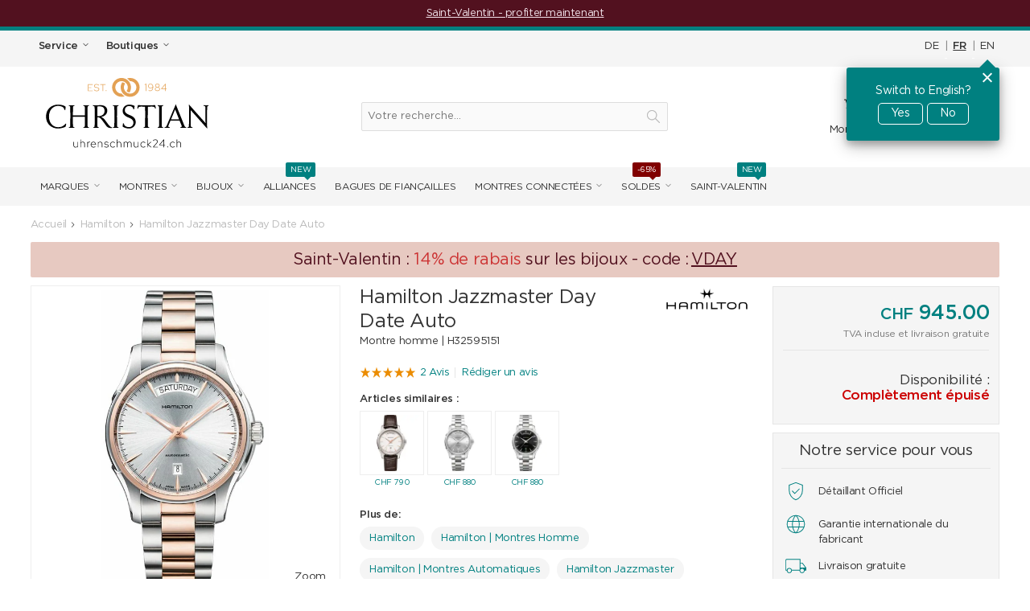

--- FILE ---
content_type: text/html; charset=UTF-8
request_url: https://www.uhrenschmuck24.ch/fr/hamilton-jazzmaster-day-date-auto-h32595151.html
body_size: 86779
content:
<!DOCTYPE html>
<html lang="fr" id="top" class="no-js">
<head>
<meta http-equiv="Content-Type" content="text/html; charset=utf-8" /><script type="text/javascript">(window.NREUM||(NREUM={})).init={privacy:{cookies_enabled:true},ajax:{deny_list:[]},session_trace:{sampling_rate:0.0,mode:"FIXED_RATE",enabled:true,error_sampling_rate:0.0},feature_flags:["soft_nav"],distributed_tracing:{enabled:true}};(window.NREUM||(NREUM={})).loader_config={agentID:"538512879",accountID:"4022269",trustKey:"4022269",xpid:"UAYFU1RVARAFVFJUDgMAUl0=",licenseKey:"NRJS-7e65e16601b5d415c48",applicationID:"503692749",browserID:"538512879"};;/*! For license information please see nr-loader-full-1.308.0.min.js.LICENSE.txt */
(()=>{var e,t,r={384:(e,t,r)=>{"use strict";r.d(t,{NT:()=>a,US:()=>u,Zm:()=>o,bQ:()=>d,dV:()=>c,pV:()=>l});var n=r(6154),i=r(1863),s=r(1910);const a={beacon:"bam.nr-data.net",errorBeacon:"bam.nr-data.net"};function o(){return n.gm.NREUM||(n.gm.NREUM={}),void 0===n.gm.newrelic&&(n.gm.newrelic=n.gm.NREUM),n.gm.NREUM}function c(){let e=o();return e.o||(e.o={ST:n.gm.setTimeout,SI:n.gm.setImmediate||n.gm.setInterval,CT:n.gm.clearTimeout,XHR:n.gm.XMLHttpRequest,REQ:n.gm.Request,EV:n.gm.Event,PR:n.gm.Promise,MO:n.gm.MutationObserver,FETCH:n.gm.fetch,WS:n.gm.WebSocket},(0,s.i)(...Object.values(e.o))),e}function d(e,t){let r=o();r.initializedAgents??={},t.initializedAt={ms:(0,i.t)(),date:new Date},r.initializedAgents[e]=t}function u(e,t){o()[e]=t}function l(){return function(){let e=o();const t=e.info||{};e.info={beacon:a.beacon,errorBeacon:a.errorBeacon,...t}}(),function(){let e=o();const t=e.init||{};e.init={...t}}(),c(),function(){let e=o();const t=e.loader_config||{};e.loader_config={...t}}(),o()}},782:(e,t,r)=>{"use strict";r.d(t,{T:()=>n});const n=r(860).K7.pageViewTiming},860:(e,t,r)=>{"use strict";r.d(t,{$J:()=>u,K7:()=>c,P3:()=>d,XX:()=>i,Yy:()=>o,df:()=>s,qY:()=>n,v4:()=>a});const n="events",i="jserrors",s="browser/blobs",a="rum",o="browser/logs",c={ajax:"ajax",genericEvents:"generic_events",jserrors:i,logging:"logging",metrics:"metrics",pageAction:"page_action",pageViewEvent:"page_view_event",pageViewTiming:"page_view_timing",sessionReplay:"session_replay",sessionTrace:"session_trace",softNav:"soft_navigations",spa:"spa"},d={[c.pageViewEvent]:1,[c.pageViewTiming]:2,[c.metrics]:3,[c.jserrors]:4,[c.spa]:5,[c.ajax]:6,[c.sessionTrace]:7,[c.softNav]:8,[c.sessionReplay]:9,[c.logging]:10,[c.genericEvents]:11},u={[c.pageViewEvent]:a,[c.pageViewTiming]:n,[c.ajax]:n,[c.spa]:n,[c.softNav]:n,[c.metrics]:i,[c.jserrors]:i,[c.sessionTrace]:s,[c.sessionReplay]:s,[c.logging]:o,[c.genericEvents]:"ins"}},944:(e,t,r)=>{"use strict";r.d(t,{R:()=>i});var n=r(3241);function i(e,t){"function"==typeof console.debug&&(console.debug("New Relic Warning: https://github.com/newrelic/newrelic-browser-agent/blob/main/docs/warning-codes.md#".concat(e),t),(0,n.W)({agentIdentifier:null,drained:null,type:"data",name:"warn",feature:"warn",data:{code:e,secondary:t}}))}},993:(e,t,r)=>{"use strict";r.d(t,{A$:()=>s,ET:()=>a,TZ:()=>o,p_:()=>i});var n=r(860);const i={ERROR:"ERROR",WARN:"WARN",INFO:"INFO",DEBUG:"DEBUG",TRACE:"TRACE"},s={OFF:0,ERROR:1,WARN:2,INFO:3,DEBUG:4,TRACE:5},a="log",o=n.K7.logging},1541:(e,t,r)=>{"use strict";r.d(t,{U:()=>i,f:()=>n});const n={MFE:"MFE",BA:"BA"};function i(e,t){if(2!==t?.harvestEndpointVersion)return{};const r=t.agentRef.runtime.appMetadata.agents[0].entityGuid;return e?{"source.id":e.id,"source.name":e.name,"source.type":e.type,"parent.id":e.parent?.id||r,"parent.type":e.parent?.type||n.BA}:{"entity.guid":r,appId:t.agentRef.info.applicationID}}},1687:(e,t,r)=>{"use strict";r.d(t,{Ak:()=>d,Ze:()=>h,x3:()=>u});var n=r(3241),i=r(7836),s=r(3606),a=r(860),o=r(2646);const c={};function d(e,t){const r={staged:!1,priority:a.P3[t]||0};l(e),c[e].get(t)||c[e].set(t,r)}function u(e,t){e&&c[e]&&(c[e].get(t)&&c[e].delete(t),p(e,t,!1),c[e].size&&f(e))}function l(e){if(!e)throw new Error("agentIdentifier required");c[e]||(c[e]=new Map)}function h(e="",t="feature",r=!1){if(l(e),!e||!c[e].get(t)||r)return p(e,t);c[e].get(t).staged=!0,f(e)}function f(e){const t=Array.from(c[e]);t.every(([e,t])=>t.staged)&&(t.sort((e,t)=>e[1].priority-t[1].priority),t.forEach(([t])=>{c[e].delete(t),p(e,t)}))}function p(e,t,r=!0){const a=e?i.ee.get(e):i.ee,c=s.i.handlers;if(!a.aborted&&a.backlog&&c){if((0,n.W)({agentIdentifier:e,type:"lifecycle",name:"drain",feature:t}),r){const e=a.backlog[t],r=c[t];if(r){for(let t=0;e&&t<e.length;++t)g(e[t],r);Object.entries(r).forEach(([e,t])=>{Object.values(t||{}).forEach(t=>{t[0]?.on&&t[0]?.context()instanceof o.y&&t[0].on(e,t[1])})})}}a.isolatedBacklog||delete c[t],a.backlog[t]=null,a.emit("drain-"+t,[])}}function g(e,t){var r=e[1];Object.values(t[r]||{}).forEach(t=>{var r=e[0];if(t[0]===r){var n=t[1],i=e[3],s=e[2];n.apply(i,s)}})}},1738:(e,t,r)=>{"use strict";r.d(t,{U:()=>f,Y:()=>h});var n=r(3241),i=r(9908),s=r(1863),a=r(944),o=r(5701),c=r(3969),d=r(8362),u=r(860),l=r(4261);function h(e,t,r,s){const h=s||r;!h||h[e]&&h[e]!==d.d.prototype[e]||(h[e]=function(){(0,i.p)(c.xV,["API/"+e+"/called"],void 0,u.K7.metrics,r.ee),(0,n.W)({agentIdentifier:r.agentIdentifier,drained:!!o.B?.[r.agentIdentifier],type:"data",name:"api",feature:l.Pl+e,data:{}});try{return t.apply(this,arguments)}catch(e){(0,a.R)(23,e)}})}function f(e,t,r,n,a){const o=e.info;null===r?delete o.jsAttributes[t]:o.jsAttributes[t]=r,(a||null===r)&&(0,i.p)(l.Pl+n,[(0,s.t)(),t,r],void 0,"session",e.ee)}},1741:(e,t,r)=>{"use strict";r.d(t,{W:()=>s});var n=r(944),i=r(4261);class s{#e(e,...t){if(this[e]!==s.prototype[e])return this[e](...t);(0,n.R)(35,e)}addPageAction(e,t){return this.#e(i.hG,e,t)}register(e){return this.#e(i.eY,e)}recordCustomEvent(e,t){return this.#e(i.fF,e,t)}setPageViewName(e,t){return this.#e(i.Fw,e,t)}setCustomAttribute(e,t,r){return this.#e(i.cD,e,t,r)}noticeError(e,t){return this.#e(i.o5,e,t)}setUserId(e,t=!1){return this.#e(i.Dl,e,t)}setApplicationVersion(e){return this.#e(i.nb,e)}setErrorHandler(e){return this.#e(i.bt,e)}addRelease(e,t){return this.#e(i.k6,e,t)}log(e,t){return this.#e(i.$9,e,t)}start(){return this.#e(i.d3)}finished(e){return this.#e(i.BL,e)}recordReplay(){return this.#e(i.CH)}pauseReplay(){return this.#e(i.Tb)}addToTrace(e){return this.#e(i.U2,e)}setCurrentRouteName(e){return this.#e(i.PA,e)}interaction(e){return this.#e(i.dT,e)}wrapLogger(e,t,r){return this.#e(i.Wb,e,t,r)}measure(e,t){return this.#e(i.V1,e,t)}consent(e){return this.#e(i.Pv,e)}}},1863:(e,t,r)=>{"use strict";function n(){return Math.floor(performance.now())}r.d(t,{t:()=>n})},1910:(e,t,r)=>{"use strict";r.d(t,{i:()=>s});var n=r(944);const i=new Map;function s(...e){return e.every(e=>{if(i.has(e))return i.get(e);const t="function"==typeof e?e.toString():"",r=t.includes("[native code]"),s=t.includes("nrWrapper");return r||s||(0,n.R)(64,e?.name||t),i.set(e,r),r})}},2555:(e,t,r)=>{"use strict";r.d(t,{D:()=>o,f:()=>a});var n=r(384),i=r(8122);const s={beacon:n.NT.beacon,errorBeacon:n.NT.errorBeacon,licenseKey:void 0,applicationID:void 0,sa:void 0,queueTime:void 0,applicationTime:void 0,ttGuid:void 0,user:void 0,account:void 0,product:void 0,extra:void 0,jsAttributes:{},userAttributes:void 0,atts:void 0,transactionName:void 0,tNamePlain:void 0};function a(e){try{return!!e.licenseKey&&!!e.errorBeacon&&!!e.applicationID}catch(e){return!1}}const o=e=>(0,i.a)(e,s)},2614:(e,t,r)=>{"use strict";r.d(t,{BB:()=>a,H3:()=>n,g:()=>d,iL:()=>c,tS:()=>o,uh:()=>i,wk:()=>s});const n="NRBA",i="SESSION",s=144e5,a=18e5,o={STARTED:"session-started",PAUSE:"session-pause",RESET:"session-reset",RESUME:"session-resume",UPDATE:"session-update"},c={SAME_TAB:"same-tab",CROSS_TAB:"cross-tab"},d={OFF:0,FULL:1,ERROR:2}},2646:(e,t,r)=>{"use strict";r.d(t,{y:()=>n});class n{constructor(e){this.contextId=e}}},2843:(e,t,r)=>{"use strict";r.d(t,{G:()=>s,u:()=>i});var n=r(3878);function i(e,t=!1,r,i){(0,n.DD)("visibilitychange",function(){if(t)return void("hidden"===document.visibilityState&&e());e(document.visibilityState)},r,i)}function s(e,t,r){(0,n.sp)("pagehide",e,t,r)}},3241:(e,t,r)=>{"use strict";r.d(t,{W:()=>s});var n=r(6154);const i="newrelic";function s(e={}){try{n.gm.dispatchEvent(new CustomEvent(i,{detail:e}))}catch(e){}}},3304:(e,t,r)=>{"use strict";r.d(t,{A:()=>s});var n=r(7836);const i=()=>{const e=new WeakSet;return(t,r)=>{if("object"==typeof r&&null!==r){if(e.has(r))return;e.add(r)}return r}};function s(e){try{return JSON.stringify(e,i())??""}catch(e){try{n.ee.emit("internal-error",[e])}catch(e){}return""}}},3333:(e,t,r)=>{"use strict";r.d(t,{$v:()=>u,TZ:()=>n,Xh:()=>c,Zp:()=>i,kd:()=>d,mq:()=>o,nf:()=>a,qN:()=>s});const n=r(860).K7.genericEvents,i=["auxclick","click","copy","keydown","paste","scrollend"],s=["focus","blur"],a=4,o=1e3,c=2e3,d=["PageAction","UserAction","BrowserPerformance"],u={RESOURCES:"experimental.resources",REGISTER:"register"}},3434:(e,t,r)=>{"use strict";r.d(t,{Jt:()=>s,YM:()=>d});var n=r(7836),i=r(5607);const s="nr@original:".concat(i.W),a=50;var o=Object.prototype.hasOwnProperty,c=!1;function d(e,t){return e||(e=n.ee),r.inPlace=function(e,t,n,i,s){n||(n="");const a="-"===n.charAt(0);for(let o=0;o<t.length;o++){const c=t[o],d=e[c];l(d)||(e[c]=r(d,a?c+n:n,i,c,s))}},r.flag=s,r;function r(t,r,n,c,d){return l(t)?t:(r||(r=""),nrWrapper[s]=t,function(e,t,r){if(Object.defineProperty&&Object.keys)try{return Object.keys(e).forEach(function(r){Object.defineProperty(t,r,{get:function(){return e[r]},set:function(t){return e[r]=t,t}})}),t}catch(e){u([e],r)}for(var n in e)o.call(e,n)&&(t[n]=e[n])}(t,nrWrapper,e),nrWrapper);function nrWrapper(){var s,o,l,h;let f;try{o=this,s=[...arguments],l="function"==typeof n?n(s,o):n||{}}catch(t){u([t,"",[s,o,c],l],e)}i(r+"start",[s,o,c],l,d);const p=performance.now();let g;try{return h=t.apply(o,s),g=performance.now(),h}catch(e){throw g=performance.now(),i(r+"err",[s,o,e],l,d),f=e,f}finally{const e=g-p,t={start:p,end:g,duration:e,isLongTask:e>=a,methodName:c,thrownError:f};t.isLongTask&&i("long-task",[t,o],l,d),i(r+"end",[s,o,h],l,d)}}}function i(r,n,i,s){if(!c||t){var a=c;c=!0;try{e.emit(r,n,i,t,s)}catch(t){u([t,r,n,i],e)}c=a}}}function u(e,t){t||(t=n.ee);try{t.emit("internal-error",e)}catch(e){}}function l(e){return!(e&&"function"==typeof e&&e.apply&&!e[s])}},3606:(e,t,r)=>{"use strict";r.d(t,{i:()=>s});var n=r(9908);s.on=a;var i=s.handlers={};function s(e,t,r,s){a(s||n.d,i,e,t,r)}function a(e,t,r,i,s){s||(s="feature"),e||(e=n.d);var a=t[s]=t[s]||{};(a[r]=a[r]||[]).push([e,i])}},3738:(e,t,r)=>{"use strict";r.d(t,{He:()=>i,Kp:()=>o,Lc:()=>d,Rz:()=>u,TZ:()=>n,bD:()=>s,d3:()=>a,jx:()=>l,sl:()=>h,uP:()=>c});const n=r(860).K7.sessionTrace,i="bstResource",s="resource",a="-start",o="-end",c="fn"+a,d="fn"+o,u="pushState",l=1e3,h=3e4},3785:(e,t,r)=>{"use strict";r.d(t,{R:()=>c,b:()=>d});var n=r(9908),i=r(1863),s=r(860),a=r(3969),o=r(993);function c(e,t,r={},c=o.p_.INFO,d=!0,u,l=(0,i.t)()){(0,n.p)(a.xV,["API/logging/".concat(c.toLowerCase(),"/called")],void 0,s.K7.metrics,e),(0,n.p)(o.ET,[l,t,r,c,d,u],void 0,s.K7.logging,e)}function d(e){return"string"==typeof e&&Object.values(o.p_).some(t=>t===e.toUpperCase().trim())}},3878:(e,t,r)=>{"use strict";function n(e,t){return{capture:e,passive:!1,signal:t}}function i(e,t,r=!1,i){window.addEventListener(e,t,n(r,i))}function s(e,t,r=!1,i){document.addEventListener(e,t,n(r,i))}r.d(t,{DD:()=>s,jT:()=>n,sp:()=>i})},3969:(e,t,r)=>{"use strict";r.d(t,{TZ:()=>n,XG:()=>o,rs:()=>i,xV:()=>a,z_:()=>s});const n=r(860).K7.metrics,i="sm",s="cm",a="storeSupportabilityMetrics",o="storeEventMetrics"},4234:(e,t,r)=>{"use strict";r.d(t,{W:()=>s});var n=r(7836),i=r(1687);class s{constructor(e,t){this.agentIdentifier=e,this.ee=n.ee.get(e),this.featureName=t,this.blocked=!1}deregisterDrain(){(0,i.x3)(this.agentIdentifier,this.featureName)}}},4261:(e,t,r)=>{"use strict";r.d(t,{$9:()=>d,BL:()=>o,CH:()=>f,Dl:()=>w,Fw:()=>y,PA:()=>m,Pl:()=>n,Pv:()=>T,Tb:()=>l,U2:()=>s,V1:()=>E,Wb:()=>x,bt:()=>b,cD:()=>v,d3:()=>R,dT:()=>c,eY:()=>p,fF:()=>h,hG:()=>i,k6:()=>a,nb:()=>g,o5:()=>u});const n="api-",i="addPageAction",s="addToTrace",a="addRelease",o="finished",c="interaction",d="log",u="noticeError",l="pauseReplay",h="recordCustomEvent",f="recordReplay",p="register",g="setApplicationVersion",m="setCurrentRouteName",v="setCustomAttribute",b="setErrorHandler",y="setPageViewName",w="setUserId",R="start",x="wrapLogger",E="measure",T="consent"},5205:(e,t,r)=>{"use strict";r.d(t,{j:()=>S});var n=r(384),i=r(1741);var s=r(2555),a=r(3333);const o=e=>{if(!e||"string"!=typeof e)return!1;try{document.createDocumentFragment().querySelector(e)}catch{return!1}return!0};var c=r(2614),d=r(944),u=r(8122);const l="[data-nr-mask]",h=e=>(0,u.a)(e,(()=>{const e={feature_flags:[],experimental:{allow_registered_children:!1,resources:!1},mask_selector:"*",block_selector:"[data-nr-block]",mask_input_options:{color:!1,date:!1,"datetime-local":!1,email:!1,month:!1,number:!1,range:!1,search:!1,tel:!1,text:!1,time:!1,url:!1,week:!1,textarea:!1,select:!1,password:!0}};return{ajax:{deny_list:void 0,block_internal:!0,enabled:!0,autoStart:!0},api:{get allow_registered_children(){return e.feature_flags.includes(a.$v.REGISTER)||e.experimental.allow_registered_children},set allow_registered_children(t){e.experimental.allow_registered_children=t},duplicate_registered_data:!1},browser_consent_mode:{enabled:!1},distributed_tracing:{enabled:void 0,exclude_newrelic_header:void 0,cors_use_newrelic_header:void 0,cors_use_tracecontext_headers:void 0,allowed_origins:void 0},get feature_flags(){return e.feature_flags},set feature_flags(t){e.feature_flags=t},generic_events:{enabled:!0,autoStart:!0},harvest:{interval:30},jserrors:{enabled:!0,autoStart:!0},logging:{enabled:!0,autoStart:!0},metrics:{enabled:!0,autoStart:!0},obfuscate:void 0,page_action:{enabled:!0},page_view_event:{enabled:!0,autoStart:!0},page_view_timing:{enabled:!0,autoStart:!0},performance:{capture_marks:!1,capture_measures:!1,capture_detail:!0,resources:{get enabled(){return e.feature_flags.includes(a.$v.RESOURCES)||e.experimental.resources},set enabled(t){e.experimental.resources=t},asset_types:[],first_party_domains:[],ignore_newrelic:!0}},privacy:{cookies_enabled:!0},proxy:{assets:void 0,beacon:void 0},session:{expiresMs:c.wk,inactiveMs:c.BB},session_replay:{autoStart:!0,enabled:!1,preload:!1,sampling_rate:10,error_sampling_rate:100,collect_fonts:!1,inline_images:!1,fix_stylesheets:!0,mask_all_inputs:!0,get mask_text_selector(){return e.mask_selector},set mask_text_selector(t){o(t)?e.mask_selector="".concat(t,",").concat(l):""===t||null===t?e.mask_selector=l:(0,d.R)(5,t)},get block_class(){return"nr-block"},get ignore_class(){return"nr-ignore"},get mask_text_class(){return"nr-mask"},get block_selector(){return e.block_selector},set block_selector(t){o(t)?e.block_selector+=",".concat(t):""!==t&&(0,d.R)(6,t)},get mask_input_options(){return e.mask_input_options},set mask_input_options(t){t&&"object"==typeof t?e.mask_input_options={...t,password:!0}:(0,d.R)(7,t)}},session_trace:{enabled:!0,autoStart:!0},soft_navigations:{enabled:!0,autoStart:!0},spa:{enabled:!0,autoStart:!0},ssl:void 0,user_actions:{enabled:!0,elementAttributes:["id","className","tagName","type"]}}})());var f=r(6154),p=r(9324);let g=0;const m={buildEnv:p.F3,distMethod:p.Xs,version:p.xv,originTime:f.WN},v={consented:!1},b={appMetadata:{},get consented(){return this.session?.state?.consent||v.consented},set consented(e){v.consented=e},customTransaction:void 0,denyList:void 0,disabled:!1,harvester:void 0,isolatedBacklog:!1,isRecording:!1,loaderType:void 0,maxBytes:3e4,obfuscator:void 0,onerror:void 0,ptid:void 0,releaseIds:{},session:void 0,timeKeeper:void 0,registeredEntities:[],jsAttributesMetadata:{bytes:0},get harvestCount(){return++g}},y=e=>{const t=(0,u.a)(e,b),r=Object.keys(m).reduce((e,t)=>(e[t]={value:m[t],writable:!1,configurable:!0,enumerable:!0},e),{});return Object.defineProperties(t,r)};var w=r(5701);const R=e=>{const t=e.startsWith("http");e+="/",r.p=t?e:"https://"+e};var x=r(7836),E=r(3241);const T={accountID:void 0,trustKey:void 0,agentID:void 0,licenseKey:void 0,applicationID:void 0,xpid:void 0},A=e=>(0,u.a)(e,T),_=new Set;function S(e,t={},r,a){let{init:o,info:c,loader_config:d,runtime:u={},exposed:l=!0}=t;if(!c){const e=(0,n.pV)();o=e.init,c=e.info,d=e.loader_config}e.init=h(o||{}),e.loader_config=A(d||{}),c.jsAttributes??={},f.bv&&(c.jsAttributes.isWorker=!0),e.info=(0,s.D)(c);const p=e.init,g=[c.beacon,c.errorBeacon];_.has(e.agentIdentifier)||(p.proxy.assets&&(R(p.proxy.assets),g.push(p.proxy.assets)),p.proxy.beacon&&g.push(p.proxy.beacon),e.beacons=[...g],function(e){const t=(0,n.pV)();Object.getOwnPropertyNames(i.W.prototype).forEach(r=>{const n=i.W.prototype[r];if("function"!=typeof n||"constructor"===n)return;let s=t[r];e[r]&&!1!==e.exposed&&"micro-agent"!==e.runtime?.loaderType&&(t[r]=(...t)=>{const n=e[r](...t);return s?s(...t):n})})}(e),(0,n.US)("activatedFeatures",w.B)),u.denyList=[...p.ajax.deny_list||[],...p.ajax.block_internal?g:[]],u.ptid=e.agentIdentifier,u.loaderType=r,e.runtime=y(u),_.has(e.agentIdentifier)||(e.ee=x.ee.get(e.agentIdentifier),e.exposed=l,(0,E.W)({agentIdentifier:e.agentIdentifier,drained:!!w.B?.[e.agentIdentifier],type:"lifecycle",name:"initialize",feature:void 0,data:e.config})),_.add(e.agentIdentifier)}},5270:(e,t,r)=>{"use strict";r.d(t,{Aw:()=>a,SR:()=>s,rF:()=>o});var n=r(384),i=r(7767);function s(e){return!!(0,n.dV)().o.MO&&(0,i.V)(e)&&!0===e?.session_trace.enabled}function a(e){return!0===e?.session_replay.preload&&s(e)}function o(e,t){try{if("string"==typeof t?.type){if("password"===t.type.toLowerCase())return"*".repeat(e?.length||0);if(void 0!==t?.dataset?.nrUnmask||t?.classList?.contains("nr-unmask"))return e}}catch(e){}return"string"==typeof e?e.replace(/[\S]/g,"*"):"*".repeat(e?.length||0)}},5289:(e,t,r)=>{"use strict";r.d(t,{GG:()=>a,Qr:()=>c,sB:()=>o});var n=r(3878),i=r(6389);function s(){return"undefined"==typeof document||"complete"===document.readyState}function a(e,t){if(s())return e();const r=(0,i.J)(e),a=setInterval(()=>{s()&&(clearInterval(a),r())},500);(0,n.sp)("load",r,t)}function o(e){if(s())return e();(0,n.DD)("DOMContentLoaded",e)}function c(e){if(s())return e();(0,n.sp)("popstate",e)}},5607:(e,t,r)=>{"use strict";r.d(t,{W:()=>n});const n=(0,r(9566).bz)()},5701:(e,t,r)=>{"use strict";r.d(t,{B:()=>s,t:()=>a});var n=r(3241);const i=new Set,s={};function a(e,t){const r=t.agentIdentifier;s[r]??={},e&&"object"==typeof e&&(i.has(r)||(t.ee.emit("rumresp",[e]),s[r]=e,i.add(r),(0,n.W)({agentIdentifier:r,loaded:!0,drained:!0,type:"lifecycle",name:"load",feature:void 0,data:e})))}},6154:(e,t,r)=>{"use strict";r.d(t,{OF:()=>d,RI:()=>i,WN:()=>h,bv:()=>s,eN:()=>f,gm:()=>a,lR:()=>l,m:()=>c,mw:()=>o,sb:()=>u});var n=r(1863);const i="undefined"!=typeof window&&!!window.document,s="undefined"!=typeof WorkerGlobalScope&&("undefined"!=typeof self&&self instanceof WorkerGlobalScope&&self.navigator instanceof WorkerNavigator||"undefined"!=typeof globalThis&&globalThis instanceof WorkerGlobalScope&&globalThis.navigator instanceof WorkerNavigator),a=i?window:"undefined"!=typeof WorkerGlobalScope&&("undefined"!=typeof self&&self instanceof WorkerGlobalScope&&self||"undefined"!=typeof globalThis&&globalThis instanceof WorkerGlobalScope&&globalThis),o=Boolean("hidden"===a?.document?.visibilityState),c=""+a?.location,d=/iPad|iPhone|iPod/.test(a.navigator?.userAgent),u=d&&"undefined"==typeof SharedWorker,l=(()=>{const e=a.navigator?.userAgent?.match(/Firefox[/\s](\d+\.\d+)/);return Array.isArray(e)&&e.length>=2?+e[1]:0})(),h=Date.now()-(0,n.t)(),f=()=>"undefined"!=typeof PerformanceNavigationTiming&&a?.performance?.getEntriesByType("navigation")?.[0]?.responseStart},6344:(e,t,r)=>{"use strict";r.d(t,{BB:()=>u,Qb:()=>l,TZ:()=>i,Ug:()=>a,Vh:()=>s,_s:()=>o,bc:()=>d,yP:()=>c});var n=r(2614);const i=r(860).K7.sessionReplay,s="errorDuringReplay",a=.12,o={DomContentLoaded:0,Load:1,FullSnapshot:2,IncrementalSnapshot:3,Meta:4,Custom:5},c={[n.g.ERROR]:15e3,[n.g.FULL]:3e5,[n.g.OFF]:0},d={RESET:{message:"Session was reset",sm:"Reset"},IMPORT:{message:"Recorder failed to import",sm:"Import"},TOO_MANY:{message:"429: Too Many Requests",sm:"Too-Many"},TOO_BIG:{message:"Payload was too large",sm:"Too-Big"},CROSS_TAB:{message:"Session Entity was set to OFF on another tab",sm:"Cross-Tab"},ENTITLEMENTS:{message:"Session Replay is not allowed and will not be started",sm:"Entitlement"}},u=5e3,l={API:"api",RESUME:"resume",SWITCH_TO_FULL:"switchToFull",INITIALIZE:"initialize",PRELOAD:"preload"}},6389:(e,t,r)=>{"use strict";function n(e,t=500,r={}){const n=r?.leading||!1;let i;return(...r)=>{n&&void 0===i&&(e.apply(this,r),i=setTimeout(()=>{i=clearTimeout(i)},t)),n||(clearTimeout(i),i=setTimeout(()=>{e.apply(this,r)},t))}}function i(e){let t=!1;return(...r)=>{t||(t=!0,e.apply(this,r))}}r.d(t,{J:()=>i,s:()=>n})},6630:(e,t,r)=>{"use strict";r.d(t,{T:()=>n});const n=r(860).K7.pageViewEvent},6774:(e,t,r)=>{"use strict";r.d(t,{T:()=>n});const n=r(860).K7.jserrors},7295:(e,t,r)=>{"use strict";r.d(t,{Xv:()=>a,gX:()=>i,iW:()=>s});var n=[];function i(e){if(!e||s(e))return!1;if(0===n.length)return!0;if("*"===n[0].hostname)return!1;for(var t=0;t<n.length;t++){var r=n[t];if(r.hostname.test(e.hostname)&&r.pathname.test(e.pathname))return!1}return!0}function s(e){return void 0===e.hostname}function a(e){if(n=[],e&&e.length)for(var t=0;t<e.length;t++){let r=e[t];if(!r)continue;if("*"===r)return void(n=[{hostname:"*"}]);0===r.indexOf("http://")?r=r.substring(7):0===r.indexOf("https://")&&(r=r.substring(8));const i=r.indexOf("/");let s,a;i>0?(s=r.substring(0,i),a=r.substring(i)):(s=r,a="*");let[c]=s.split(":");n.push({hostname:o(c),pathname:o(a,!0)})}}function o(e,t=!1){const r=e.replace(/[.+?^${}()|[\]\\]/g,e=>"\\"+e).replace(/\*/g,".*?");return new RegExp((t?"^":"")+r+"$")}},7485:(e,t,r)=>{"use strict";r.d(t,{D:()=>i});var n=r(6154);function i(e){if(0===(e||"").indexOf("data:"))return{protocol:"data"};try{const t=new URL(e,location.href),r={port:t.port,hostname:t.hostname,pathname:t.pathname,search:t.search,protocol:t.protocol.slice(0,t.protocol.indexOf(":")),sameOrigin:t.protocol===n.gm?.location?.protocol&&t.host===n.gm?.location?.host};return r.port&&""!==r.port||("http:"===t.protocol&&(r.port="80"),"https:"===t.protocol&&(r.port="443")),r.pathname&&""!==r.pathname?r.pathname.startsWith("/")||(r.pathname="/".concat(r.pathname)):r.pathname="/",r}catch(e){return{}}}},7699:(e,t,r)=>{"use strict";r.d(t,{It:()=>s,KC:()=>o,No:()=>i,qh:()=>a});var n=r(860);const i=16e3,s=1e6,a="SESSION_ERROR",o={[n.K7.logging]:!0,[n.K7.genericEvents]:!1,[n.K7.jserrors]:!1,[n.K7.ajax]:!1}},7767:(e,t,r)=>{"use strict";r.d(t,{V:()=>i});var n=r(6154);const i=e=>n.RI&&!0===e?.privacy.cookies_enabled},7836:(e,t,r)=>{"use strict";r.d(t,{P:()=>o,ee:()=>c});var n=r(384),i=r(8990),s=r(2646),a=r(5607);const o="nr@context:".concat(a.W),c=function e(t,r){var n={},a={},u={},l=!1;try{l=16===r.length&&d.initializedAgents?.[r]?.runtime.isolatedBacklog}catch(e){}var h={on:p,addEventListener:p,removeEventListener:function(e,t){var r=n[e];if(!r)return;for(var i=0;i<r.length;i++)r[i]===t&&r.splice(i,1)},emit:function(e,r,n,i,s){!1!==s&&(s=!0);if(c.aborted&&!i)return;t&&s&&t.emit(e,r,n);var o=f(n);g(e).forEach(e=>{e.apply(o,r)});var d=v()[a[e]];d&&d.push([h,e,r,o]);return o},get:m,listeners:g,context:f,buffer:function(e,t){const r=v();if(t=t||"feature",h.aborted)return;Object.entries(e||{}).forEach(([e,n])=>{a[n]=t,t in r||(r[t]=[])})},abort:function(){h._aborted=!0,Object.keys(h.backlog).forEach(e=>{delete h.backlog[e]})},isBuffering:function(e){return!!v()[a[e]]},debugId:r,backlog:l?{}:t&&"object"==typeof t.backlog?t.backlog:{},isolatedBacklog:l};return Object.defineProperty(h,"aborted",{get:()=>{let e=h._aborted||!1;return e||(t&&(e=t.aborted),e)}}),h;function f(e){return e&&e instanceof s.y?e:e?(0,i.I)(e,o,()=>new s.y(o)):new s.y(o)}function p(e,t){n[e]=g(e).concat(t)}function g(e){return n[e]||[]}function m(t){return u[t]=u[t]||e(h,t)}function v(){return h.backlog}}(void 0,"globalEE"),d=(0,n.Zm)();d.ee||(d.ee=c)},8122:(e,t,r)=>{"use strict";r.d(t,{a:()=>i});var n=r(944);function i(e,t){try{if(!e||"object"!=typeof e)return(0,n.R)(3);if(!t||"object"!=typeof t)return(0,n.R)(4);const r=Object.create(Object.getPrototypeOf(t),Object.getOwnPropertyDescriptors(t)),s=0===Object.keys(r).length?e:r;for(let a in s)if(void 0!==e[a])try{if(null===e[a]){r[a]=null;continue}Array.isArray(e[a])&&Array.isArray(t[a])?r[a]=Array.from(new Set([...e[a],...t[a]])):"object"==typeof e[a]&&"object"==typeof t[a]?r[a]=i(e[a],t[a]):r[a]=e[a]}catch(e){r[a]||(0,n.R)(1,e)}return r}catch(e){(0,n.R)(2,e)}}},8139:(e,t,r)=>{"use strict";r.d(t,{u:()=>h});var n=r(7836),i=r(3434),s=r(8990),a=r(6154);const o={},c=a.gm.XMLHttpRequest,d="addEventListener",u="removeEventListener",l="nr@wrapped:".concat(n.P);function h(e){var t=function(e){return(e||n.ee).get("events")}(e);if(o[t.debugId]++)return t;o[t.debugId]=1;var r=(0,i.YM)(t,!0);function h(e){r.inPlace(e,[d,u],"-",p)}function p(e,t){return e[1]}return"getPrototypeOf"in Object&&(a.RI&&f(document,h),c&&f(c.prototype,h),f(a.gm,h)),t.on(d+"-start",function(e,t){var n=e[1];if(null!==n&&("function"==typeof n||"object"==typeof n)&&"newrelic"!==e[0]){var i=(0,s.I)(n,l,function(){var e={object:function(){if("function"!=typeof n.handleEvent)return;return n.handleEvent.apply(n,arguments)},function:n}[typeof n];return e?r(e,"fn-",null,e.name||"anonymous"):n});this.wrapped=e[1]=i}}),t.on(u+"-start",function(e){e[1]=this.wrapped||e[1]}),t}function f(e,t,...r){let n=e;for(;"object"==typeof n&&!Object.prototype.hasOwnProperty.call(n,d);)n=Object.getPrototypeOf(n);n&&t(n,...r)}},8362:(e,t,r)=>{"use strict";r.d(t,{d:()=>s});var n=r(9566),i=r(1741);class s extends i.W{agentIdentifier=(0,n.LA)(16)}},8374:(e,t,r)=>{r.nc=(()=>{try{return document?.currentScript?.nonce}catch(e){}return""})()},8990:(e,t,r)=>{"use strict";r.d(t,{I:()=>i});var n=Object.prototype.hasOwnProperty;function i(e,t,r){if(n.call(e,t))return e[t];var i=r();if(Object.defineProperty&&Object.keys)try{return Object.defineProperty(e,t,{value:i,writable:!0,enumerable:!1}),i}catch(e){}return e[t]=i,i}},9119:(e,t,r)=>{"use strict";r.d(t,{L:()=>s});var n=/([^?#]*)[^#]*(#[^?]*|$).*/,i=/([^?#]*)().*/;function s(e,t){return e?e.replace(t?n:i,"$1$2"):e}},9300:(e,t,r)=>{"use strict";r.d(t,{T:()=>n});const n=r(860).K7.ajax},9324:(e,t,r)=>{"use strict";r.d(t,{AJ:()=>a,F3:()=>i,Xs:()=>s,Yq:()=>o,xv:()=>n});const n="1.308.0",i="PROD",s="CDN",a="@newrelic/rrweb",o="1.0.1"},9566:(e,t,r)=>{"use strict";r.d(t,{LA:()=>o,ZF:()=>c,bz:()=>a,el:()=>d});var n=r(6154);const i="xxxxxxxx-xxxx-4xxx-yxxx-xxxxxxxxxxxx";function s(e,t){return e?15&e[t]:16*Math.random()|0}function a(){const e=n.gm?.crypto||n.gm?.msCrypto;let t,r=0;return e&&e.getRandomValues&&(t=e.getRandomValues(new Uint8Array(30))),i.split("").map(e=>"x"===e?s(t,r++).toString(16):"y"===e?(3&s()|8).toString(16):e).join("")}function o(e){const t=n.gm?.crypto||n.gm?.msCrypto;let r,i=0;t&&t.getRandomValues&&(r=t.getRandomValues(new Uint8Array(e)));const a=[];for(var o=0;o<e;o++)a.push(s(r,i++).toString(16));return a.join("")}function c(){return o(16)}function d(){return o(32)}},9908:(e,t,r)=>{"use strict";r.d(t,{d:()=>n,p:()=>i});var n=r(7836).ee.get("handle");function i(e,t,r,i,s){s?(s.buffer([e],i),s.emit(e,t,r)):(n.buffer([e],i),n.emit(e,t,r))}}},n={};function i(e){var t=n[e];if(void 0!==t)return t.exports;var s=n[e]={exports:{}};return r[e](s,s.exports,i),s.exports}i.m=r,i.d=(e,t)=>{for(var r in t)i.o(t,r)&&!i.o(e,r)&&Object.defineProperty(e,r,{enumerable:!0,get:t[r]})},i.f={},i.e=e=>Promise.all(Object.keys(i.f).reduce((t,r)=>(i.f[r](e,t),t),[])),i.u=e=>({95:"nr-full-compressor",222:"nr-full-recorder",891:"nr-full"}[e]+"-1.308.0.min.js"),i.o=(e,t)=>Object.prototype.hasOwnProperty.call(e,t),e={},t="NRBA-1.308.0.PROD:",i.l=(r,n,s,a)=>{if(e[r])e[r].push(n);else{var o,c;if(void 0!==s)for(var d=document.getElementsByTagName("script"),u=0;u<d.length;u++){var l=d[u];if(l.getAttribute("src")==r||l.getAttribute("data-webpack")==t+s){o=l;break}}if(!o){c=!0;var h={891:"sha512-fcveNDcpRQS9OweGhN4uJe88Qmg+EVyH6j/wngwL2Le0m7LYyz7q+JDx7KBxsdDF4TaPVsSmHg12T3pHwdLa7w==",222:"sha512-O8ZzdvgB4fRyt7k2Qrr4STpR+tCA2mcQEig6/dP3rRy9uEx1CTKQ6cQ7Src0361y7xS434ua+zIPo265ZpjlEg==",95:"sha512-jDWejat/6/UDex/9XjYoPPmpMPuEvBCSuCg/0tnihjbn5bh9mP3An0NzFV9T5Tc+3kKhaXaZA8UIKPAanD2+Gw=="};(o=document.createElement("script")).charset="utf-8",i.nc&&o.setAttribute("nonce",i.nc),o.setAttribute("data-webpack",t+s),o.src=r,0!==o.src.indexOf(window.location.origin+"/")&&(o.crossOrigin="anonymous"),h[a]&&(o.integrity=h[a])}e[r]=[n];var f=(t,n)=>{o.onerror=o.onload=null,clearTimeout(p);var i=e[r];if(delete e[r],o.parentNode&&o.parentNode.removeChild(o),i&&i.forEach(e=>e(n)),t)return t(n)},p=setTimeout(f.bind(null,void 0,{type:"timeout",target:o}),12e4);o.onerror=f.bind(null,o.onerror),o.onload=f.bind(null,o.onload),c&&document.head.appendChild(o)}},i.r=e=>{"undefined"!=typeof Symbol&&Symbol.toStringTag&&Object.defineProperty(e,Symbol.toStringTag,{value:"Module"}),Object.defineProperty(e,"__esModule",{value:!0})},i.p="https://js-agent.newrelic.com/",(()=>{var e={85:0,959:0};i.f.j=(t,r)=>{var n=i.o(e,t)?e[t]:void 0;if(0!==n)if(n)r.push(n[2]);else{var s=new Promise((r,i)=>n=e[t]=[r,i]);r.push(n[2]=s);var a=i.p+i.u(t),o=new Error;i.l(a,r=>{if(i.o(e,t)&&(0!==(n=e[t])&&(e[t]=void 0),n)){var s=r&&("load"===r.type?"missing":r.type),a=r&&r.target&&r.target.src;o.message="Loading chunk "+t+" failed: ("+s+": "+a+")",o.name="ChunkLoadError",o.type=s,o.request=a,n[1](o)}},"chunk-"+t,t)}};var t=(t,r)=>{var n,s,[a,o,c]=r,d=0;if(a.some(t=>0!==e[t])){for(n in o)i.o(o,n)&&(i.m[n]=o[n]);if(c)c(i)}for(t&&t(r);d<a.length;d++)s=a[d],i.o(e,s)&&e[s]&&e[s][0](),e[s]=0},r=self["webpackChunk:NRBA-1.308.0.PROD"]=self["webpackChunk:NRBA-1.308.0.PROD"]||[];r.forEach(t.bind(null,0)),r.push=t.bind(null,r.push.bind(r))})(),(()=>{"use strict";i(8374);var e=i(8362),t=i(860);const r=Object.values(t.K7);var n=i(5205);var s=i(9908),a=i(1863),o=i(4261),c=i(1738);var d=i(1687),u=i(4234),l=i(5289),h=i(6154),f=i(944),p=i(5270),g=i(7767),m=i(6389),v=i(7699);class b extends u.W{constructor(e,t){super(e.agentIdentifier,t),this.agentRef=e,this.abortHandler=void 0,this.featAggregate=void 0,this.loadedSuccessfully=void 0,this.onAggregateImported=new Promise(e=>{this.loadedSuccessfully=e}),this.deferred=Promise.resolve(),!1===e.init[this.featureName].autoStart?this.deferred=new Promise((t,r)=>{this.ee.on("manual-start-all",(0,m.J)(()=>{(0,d.Ak)(e.agentIdentifier,this.featureName),t()}))}):(0,d.Ak)(e.agentIdentifier,t)}importAggregator(e,t,r={}){if(this.featAggregate)return;const n=async()=>{let n;await this.deferred;try{if((0,g.V)(e.init)){const{setupAgentSession:t}=await i.e(891).then(i.bind(i,8766));n=t(e)}}catch(e){(0,f.R)(20,e),this.ee.emit("internal-error",[e]),(0,s.p)(v.qh,[e],void 0,this.featureName,this.ee)}try{if(!this.#t(this.featureName,n,e.init))return(0,d.Ze)(this.agentIdentifier,this.featureName),void this.loadedSuccessfully(!1);const{Aggregate:i}=await t();this.featAggregate=new i(e,r),e.runtime.harvester.initializedAggregates.push(this.featAggregate),this.loadedSuccessfully(!0)}catch(e){(0,f.R)(34,e),this.abortHandler?.(),(0,d.Ze)(this.agentIdentifier,this.featureName,!0),this.loadedSuccessfully(!1),this.ee&&this.ee.abort()}};h.RI?(0,l.GG)(()=>n(),!0):n()}#t(e,r,n){if(this.blocked)return!1;switch(e){case t.K7.sessionReplay:return(0,p.SR)(n)&&!!r;case t.K7.sessionTrace:return!!r;default:return!0}}}var y=i(6630),w=i(2614),R=i(3241);class x extends b{static featureName=y.T;constructor(e){var t;super(e,y.T),this.setupInspectionEvents(e.agentIdentifier),t=e,(0,c.Y)(o.Fw,function(e,r){"string"==typeof e&&("/"!==e.charAt(0)&&(e="/"+e),t.runtime.customTransaction=(r||"http://custom.transaction")+e,(0,s.p)(o.Pl+o.Fw,[(0,a.t)()],void 0,void 0,t.ee))},t),this.importAggregator(e,()=>i.e(891).then(i.bind(i,3718)))}setupInspectionEvents(e){const t=(t,r)=>{t&&(0,R.W)({agentIdentifier:e,timeStamp:t.timeStamp,loaded:"complete"===t.target.readyState,type:"window",name:r,data:t.target.location+""})};(0,l.sB)(e=>{t(e,"DOMContentLoaded")}),(0,l.GG)(e=>{t(e,"load")}),(0,l.Qr)(e=>{t(e,"navigate")}),this.ee.on(w.tS.UPDATE,(t,r)=>{(0,R.W)({agentIdentifier:e,type:"lifecycle",name:"session",data:r})})}}var E=i(384);class T extends e.d{constructor(e){var t;(super(),h.gm)?(this.features={},(0,E.bQ)(this.agentIdentifier,this),this.desiredFeatures=new Set(e.features||[]),this.desiredFeatures.add(x),(0,n.j)(this,e,e.loaderType||"agent"),t=this,(0,c.Y)(o.cD,function(e,r,n=!1){if("string"==typeof e){if(["string","number","boolean"].includes(typeof r)||null===r)return(0,c.U)(t,e,r,o.cD,n);(0,f.R)(40,typeof r)}else(0,f.R)(39,typeof e)},t),function(e){(0,c.Y)(o.Dl,function(t,r=!1){if("string"!=typeof t&&null!==t)return void(0,f.R)(41,typeof t);const n=e.info.jsAttributes["enduser.id"];r&&null!=n&&n!==t?(0,s.p)(o.Pl+"setUserIdAndResetSession",[t],void 0,"session",e.ee):(0,c.U)(e,"enduser.id",t,o.Dl,!0)},e)}(this),function(e){(0,c.Y)(o.nb,function(t){if("string"==typeof t||null===t)return(0,c.U)(e,"application.version",t,o.nb,!1);(0,f.R)(42,typeof t)},e)}(this),function(e){(0,c.Y)(o.d3,function(){e.ee.emit("manual-start-all")},e)}(this),function(e){(0,c.Y)(o.Pv,function(t=!0){if("boolean"==typeof t){if((0,s.p)(o.Pl+o.Pv,[t],void 0,"session",e.ee),e.runtime.consented=t,t){const t=e.features.page_view_event;t.onAggregateImported.then(e=>{const r=t.featAggregate;e&&!r.sentRum&&r.sendRum()})}}else(0,f.R)(65,typeof t)},e)}(this),this.run()):(0,f.R)(21)}get config(){return{info:this.info,init:this.init,loader_config:this.loader_config,runtime:this.runtime}}get api(){return this}run(){try{const e=function(e){const t={};return r.forEach(r=>{t[r]=!!e[r]?.enabled}),t}(this.init),n=[...this.desiredFeatures];n.sort((e,r)=>t.P3[e.featureName]-t.P3[r.featureName]),n.forEach(r=>{if(!e[r.featureName]&&r.featureName!==t.K7.pageViewEvent)return;if(r.featureName===t.K7.spa)return void(0,f.R)(67);const n=function(e){switch(e){case t.K7.ajax:return[t.K7.jserrors];case t.K7.sessionTrace:return[t.K7.ajax,t.K7.pageViewEvent];case t.K7.sessionReplay:return[t.K7.sessionTrace];case t.K7.pageViewTiming:return[t.K7.pageViewEvent];default:return[]}}(r.featureName).filter(e=>!(e in this.features));n.length>0&&(0,f.R)(36,{targetFeature:r.featureName,missingDependencies:n}),this.features[r.featureName]=new r(this)})}catch(e){(0,f.R)(22,e);for(const e in this.features)this.features[e].abortHandler?.();const t=(0,E.Zm)();delete t.initializedAgents[this.agentIdentifier]?.features,delete this.sharedAggregator;return t.ee.get(this.agentIdentifier).abort(),!1}}}var A=i(2843),_=i(782);class S extends b{static featureName=_.T;constructor(e){super(e,_.T),h.RI&&((0,A.u)(()=>(0,s.p)("docHidden",[(0,a.t)()],void 0,_.T,this.ee),!0),(0,A.G)(()=>(0,s.p)("winPagehide",[(0,a.t)()],void 0,_.T,this.ee)),this.importAggregator(e,()=>i.e(891).then(i.bind(i,9018))))}}var O=i(3969);class I extends b{static featureName=O.TZ;constructor(e){super(e,O.TZ),h.RI&&document.addEventListener("securitypolicyviolation",e=>{(0,s.p)(O.xV,["Generic/CSPViolation/Detected"],void 0,this.featureName,this.ee)}),this.importAggregator(e,()=>i.e(891).then(i.bind(i,6555)))}}var P=i(6774),k=i(3878),N=i(3304);class D{constructor(e,t,r,n,i){this.name="UncaughtError",this.message="string"==typeof e?e:(0,N.A)(e),this.sourceURL=t,this.line=r,this.column=n,this.__newrelic=i}}function j(e){return M(e)?e:new D(void 0!==e?.message?e.message:e,e?.filename||e?.sourceURL,e?.lineno||e?.line,e?.colno||e?.col,e?.__newrelic,e?.cause)}function C(e){const t="Unhandled Promise Rejection: ";if(!e?.reason)return;if(M(e.reason)){try{e.reason.message.startsWith(t)||(e.reason.message=t+e.reason.message)}catch(e){}return j(e.reason)}const r=j(e.reason);return(r.message||"").startsWith(t)||(r.message=t+r.message),r}function L(e){if(e.error instanceof SyntaxError&&!/:\d+$/.test(e.error.stack?.trim())){const t=new D(e.message,e.filename,e.lineno,e.colno,e.error.__newrelic,e.cause);return t.name=SyntaxError.name,t}return M(e.error)?e.error:j(e)}function M(e){return e instanceof Error&&!!e.stack}function B(e,r,n,i,o=(0,a.t)()){"string"==typeof e&&(e=new Error(e)),(0,s.p)("err",[e,o,!1,r,n.runtime.isRecording,void 0,i],void 0,t.K7.jserrors,n.ee),(0,s.p)("uaErr",[],void 0,t.K7.genericEvents,n.ee)}var H=i(1541),K=i(993),W=i(3785);function U(e,{customAttributes:t={},level:r=K.p_.INFO}={},n,i,s=(0,a.t)()){(0,W.R)(n.ee,e,t,r,!1,i,s)}function F(e,r,n,i,c=(0,a.t)()){(0,s.p)(o.Pl+o.hG,[c,e,r,i],void 0,t.K7.genericEvents,n.ee)}function V(e,r,n,i,c=(0,a.t)()){const{start:d,end:u,customAttributes:l}=r||{},h={customAttributes:l||{}};if("object"!=typeof h.customAttributes||"string"!=typeof e||0===e.length)return void(0,f.R)(57);const p=(e,t)=>null==e?t:"number"==typeof e?e:e instanceof PerformanceMark?e.startTime:Number.NaN;if(h.start=p(d,0),h.end=p(u,c),Number.isNaN(h.start)||Number.isNaN(h.end))(0,f.R)(57);else{if(h.duration=h.end-h.start,!(h.duration<0))return(0,s.p)(o.Pl+o.V1,[h,e,i],void 0,t.K7.genericEvents,n.ee),h;(0,f.R)(58)}}function z(e,r={},n,i,c=(0,a.t)()){(0,s.p)(o.Pl+o.fF,[c,e,r,i],void 0,t.K7.genericEvents,n.ee)}function G(e){(0,c.Y)(o.eY,function(t){return Y(e,t)},e)}function Y(e,r,n){(0,f.R)(54,"newrelic.register"),r||={},r.type=H.f.MFE,r.licenseKey||=e.info.licenseKey,r.blocked=!1,r.parent=n||{},Array.isArray(r.tags)||(r.tags=[]);const i={};r.tags.forEach(e=>{"name"!==e&&"id"!==e&&(i["source.".concat(e)]=!0)}),r.isolated??=!0;let o=()=>{};const c=e.runtime.registeredEntities;if(!r.isolated){const e=c.find(({metadata:{target:{id:e}}})=>e===r.id&&!r.isolated);if(e)return e}const d=e=>{r.blocked=!0,o=e};function u(e){return"string"==typeof e&&!!e.trim()&&e.trim().length<501||"number"==typeof e}e.init.api.allow_registered_children||d((0,m.J)(()=>(0,f.R)(55))),u(r.id)&&u(r.name)||d((0,m.J)(()=>(0,f.R)(48,r)));const l={addPageAction:(t,n={})=>g(F,[t,{...i,...n},e],r),deregister:()=>{d((0,m.J)(()=>(0,f.R)(68)))},log:(t,n={})=>g(U,[t,{...n,customAttributes:{...i,...n.customAttributes||{}}},e],r),measure:(t,n={})=>g(V,[t,{...n,customAttributes:{...i,...n.customAttributes||{}}},e],r),noticeError:(t,n={})=>g(B,[t,{...i,...n},e],r),register:(t={})=>g(Y,[e,t],l.metadata.target),recordCustomEvent:(t,n={})=>g(z,[t,{...i,...n},e],r),setApplicationVersion:e=>p("application.version",e),setCustomAttribute:(e,t)=>p(e,t),setUserId:e=>p("enduser.id",e),metadata:{customAttributes:i,target:r}},h=()=>(r.blocked&&o(),r.blocked);h()||c.push(l);const p=(e,t)=>{h()||(i[e]=t)},g=(r,n,i)=>{if(h())return;const o=(0,a.t)();(0,s.p)(O.xV,["API/register/".concat(r.name,"/called")],void 0,t.K7.metrics,e.ee);try{if(e.init.api.duplicate_registered_data&&"register"!==r.name){let e=n;if(n[1]instanceof Object){const t={"child.id":i.id,"child.type":i.type};e="customAttributes"in n[1]?[n[0],{...n[1],customAttributes:{...n[1].customAttributes,...t}},...n.slice(2)]:[n[0],{...n[1],...t},...n.slice(2)]}r(...e,void 0,o)}return r(...n,i,o)}catch(e){(0,f.R)(50,e)}};return l}class q extends b{static featureName=P.T;constructor(e){var t;super(e,P.T),t=e,(0,c.Y)(o.o5,(e,r)=>B(e,r,t),t),function(e){(0,c.Y)(o.bt,function(t){e.runtime.onerror=t},e)}(e),function(e){let t=0;(0,c.Y)(o.k6,function(e,r){++t>10||(this.runtime.releaseIds[e.slice(-200)]=(""+r).slice(-200))},e)}(e),G(e);try{this.removeOnAbort=new AbortController}catch(e){}this.ee.on("internal-error",(t,r)=>{this.abortHandler&&(0,s.p)("ierr",[j(t),(0,a.t)(),!0,{},e.runtime.isRecording,r],void 0,this.featureName,this.ee)}),h.gm.addEventListener("unhandledrejection",t=>{this.abortHandler&&(0,s.p)("err",[C(t),(0,a.t)(),!1,{unhandledPromiseRejection:1},e.runtime.isRecording],void 0,this.featureName,this.ee)},(0,k.jT)(!1,this.removeOnAbort?.signal)),h.gm.addEventListener("error",t=>{this.abortHandler&&(0,s.p)("err",[L(t),(0,a.t)(),!1,{},e.runtime.isRecording],void 0,this.featureName,this.ee)},(0,k.jT)(!1,this.removeOnAbort?.signal)),this.abortHandler=this.#r,this.importAggregator(e,()=>i.e(891).then(i.bind(i,2176)))}#r(){this.removeOnAbort?.abort(),this.abortHandler=void 0}}var Z=i(8990);let X=1;function J(e){const t=typeof e;return!e||"object"!==t&&"function"!==t?-1:e===h.gm?0:(0,Z.I)(e,"nr@id",function(){return X++})}function Q(e){if("string"==typeof e&&e.length)return e.length;if("object"==typeof e){if("undefined"!=typeof ArrayBuffer&&e instanceof ArrayBuffer&&e.byteLength)return e.byteLength;if("undefined"!=typeof Blob&&e instanceof Blob&&e.size)return e.size;if(!("undefined"!=typeof FormData&&e instanceof FormData))try{return(0,N.A)(e).length}catch(e){return}}}var ee=i(8139),te=i(7836),re=i(3434);const ne={},ie=["open","send"];function se(e){var t=e||te.ee;const r=function(e){return(e||te.ee).get("xhr")}(t);if(void 0===h.gm.XMLHttpRequest)return r;if(ne[r.debugId]++)return r;ne[r.debugId]=1,(0,ee.u)(t);var n=(0,re.YM)(r),i=h.gm.XMLHttpRequest,s=h.gm.MutationObserver,a=h.gm.Promise,o=h.gm.setInterval,c="readystatechange",d=["onload","onerror","onabort","onloadstart","onloadend","onprogress","ontimeout"],u=[],l=h.gm.XMLHttpRequest=function(e){const t=new i(e),s=r.context(t);try{r.emit("new-xhr",[t],s),t.addEventListener(c,(a=s,function(){var e=this;e.readyState>3&&!a.resolved&&(a.resolved=!0,r.emit("xhr-resolved",[],e)),n.inPlace(e,d,"fn-",y)}),(0,k.jT)(!1))}catch(e){(0,f.R)(15,e);try{r.emit("internal-error",[e])}catch(e){}}var a;return t};function p(e,t){n.inPlace(t,["onreadystatechange"],"fn-",y)}if(function(e,t){for(var r in e)t[r]=e[r]}(i,l),l.prototype=i.prototype,n.inPlace(l.prototype,ie,"-xhr-",y),r.on("send-xhr-start",function(e,t){p(e,t),function(e){u.push(e),s&&(g?g.then(b):o?o(b):(m=-m,v.data=m))}(t)}),r.on("open-xhr-start",p),s){var g=a&&a.resolve();if(!o&&!a){var m=1,v=document.createTextNode(m);new s(b).observe(v,{characterData:!0})}}else t.on("fn-end",function(e){e[0]&&e[0].type===c||b()});function b(){for(var e=0;e<u.length;e++)p(0,u[e]);u.length&&(u=[])}function y(e,t){return t}return r}var ae="fetch-",oe=ae+"body-",ce=["arrayBuffer","blob","json","text","formData"],de=h.gm.Request,ue=h.gm.Response,le="prototype";const he={};function fe(e){const t=function(e){return(e||te.ee).get("fetch")}(e);if(!(de&&ue&&h.gm.fetch))return t;if(he[t.debugId]++)return t;function r(e,r,n){var i=e[r];"function"==typeof i&&(e[r]=function(){var e,r=[...arguments],s={};t.emit(n+"before-start",[r],s),s[te.P]&&s[te.P].dt&&(e=s[te.P].dt);var a=i.apply(this,r);return t.emit(n+"start",[r,e],a),a.then(function(e){return t.emit(n+"end",[null,e],a),e},function(e){throw t.emit(n+"end",[e],a),e})})}return he[t.debugId]=1,ce.forEach(e=>{r(de[le],e,oe),r(ue[le],e,oe)}),r(h.gm,"fetch",ae),t.on(ae+"end",function(e,r){var n=this;if(r){var i=r.headers.get("content-length");null!==i&&(n.rxSize=i),t.emit(ae+"done",[null,r],n)}else t.emit(ae+"done",[e],n)}),t}var pe=i(7485),ge=i(9566);class me{constructor(e){this.agentRef=e}generateTracePayload(e){const t=this.agentRef.loader_config;if(!this.shouldGenerateTrace(e)||!t)return null;var r=(t.accountID||"").toString()||null,n=(t.agentID||"").toString()||null,i=(t.trustKey||"").toString()||null;if(!r||!n)return null;var s=(0,ge.ZF)(),a=(0,ge.el)(),o=Date.now(),c={spanId:s,traceId:a,timestamp:o};return(e.sameOrigin||this.isAllowedOrigin(e)&&this.useTraceContextHeadersForCors())&&(c.traceContextParentHeader=this.generateTraceContextParentHeader(s,a),c.traceContextStateHeader=this.generateTraceContextStateHeader(s,o,r,n,i)),(e.sameOrigin&&!this.excludeNewrelicHeader()||!e.sameOrigin&&this.isAllowedOrigin(e)&&this.useNewrelicHeaderForCors())&&(c.newrelicHeader=this.generateTraceHeader(s,a,o,r,n,i)),c}generateTraceContextParentHeader(e,t){return"00-"+t+"-"+e+"-01"}generateTraceContextStateHeader(e,t,r,n,i){return i+"@nr=0-1-"+r+"-"+n+"-"+e+"----"+t}generateTraceHeader(e,t,r,n,i,s){if(!("function"==typeof h.gm?.btoa))return null;var a={v:[0,1],d:{ty:"Browser",ac:n,ap:i,id:e,tr:t,ti:r}};return s&&n!==s&&(a.d.tk=s),btoa((0,N.A)(a))}shouldGenerateTrace(e){return this.agentRef.init?.distributed_tracing?.enabled&&this.isAllowedOrigin(e)}isAllowedOrigin(e){var t=!1;const r=this.agentRef.init?.distributed_tracing;if(e.sameOrigin)t=!0;else if(r?.allowed_origins instanceof Array)for(var n=0;n<r.allowed_origins.length;n++){var i=(0,pe.D)(r.allowed_origins[n]);if(e.hostname===i.hostname&&e.protocol===i.protocol&&e.port===i.port){t=!0;break}}return t}excludeNewrelicHeader(){var e=this.agentRef.init?.distributed_tracing;return!!e&&!!e.exclude_newrelic_header}useNewrelicHeaderForCors(){var e=this.agentRef.init?.distributed_tracing;return!!e&&!1!==e.cors_use_newrelic_header}useTraceContextHeadersForCors(){var e=this.agentRef.init?.distributed_tracing;return!!e&&!!e.cors_use_tracecontext_headers}}var ve=i(9300),be=i(7295);function ye(e){return"string"==typeof e?e:e instanceof(0,E.dV)().o.REQ?e.url:h.gm?.URL&&e instanceof URL?e.href:void 0}var we=["load","error","abort","timeout"],Re=we.length,xe=(0,E.dV)().o.REQ,Ee=(0,E.dV)().o.XHR;const Te="X-NewRelic-App-Data";class Ae extends b{static featureName=ve.T;constructor(e){super(e,ve.T),this.dt=new me(e),this.handler=(e,t,r,n)=>(0,s.p)(e,t,r,n,this.ee);try{const e={xmlhttprequest:"xhr",fetch:"fetch",beacon:"beacon"};h.gm?.performance?.getEntriesByType("resource").forEach(r=>{if(r.initiatorType in e&&0!==r.responseStatus){const n={status:r.responseStatus},i={rxSize:r.transferSize,duration:Math.floor(r.duration),cbTime:0};_e(n,r.name),this.handler("xhr",[n,i,r.startTime,r.responseEnd,e[r.initiatorType]],void 0,t.K7.ajax)}})}catch(e){}fe(this.ee),se(this.ee),function(e,r,n,i){function o(e){var t=this;t.totalCbs=0,t.called=0,t.cbTime=0,t.end=E,t.ended=!1,t.xhrGuids={},t.lastSize=null,t.loadCaptureCalled=!1,t.params=this.params||{},t.metrics=this.metrics||{},t.latestLongtaskEnd=0,e.addEventListener("load",function(r){T(t,e)},(0,k.jT)(!1)),h.lR||e.addEventListener("progress",function(e){t.lastSize=e.loaded},(0,k.jT)(!1))}function c(e){this.params={method:e[0]},_e(this,e[1]),this.metrics={}}function d(t,r){e.loader_config.xpid&&this.sameOrigin&&r.setRequestHeader("X-NewRelic-ID",e.loader_config.xpid);var n=i.generateTracePayload(this.parsedOrigin);if(n){var s=!1;n.newrelicHeader&&(r.setRequestHeader("newrelic",n.newrelicHeader),s=!0),n.traceContextParentHeader&&(r.setRequestHeader("traceparent",n.traceContextParentHeader),n.traceContextStateHeader&&r.setRequestHeader("tracestate",n.traceContextStateHeader),s=!0),s&&(this.dt=n)}}function u(e,t){var n=this.metrics,i=e[0],s=this;if(n&&i){var o=Q(i);o&&(n.txSize=o)}this.startTime=(0,a.t)(),this.body=i,this.listener=function(e){try{"abort"!==e.type||s.loadCaptureCalled||(s.params.aborted=!0),("load"!==e.type||s.called===s.totalCbs&&(s.onloadCalled||"function"!=typeof t.onload)&&"function"==typeof s.end)&&s.end(t)}catch(e){try{r.emit("internal-error",[e])}catch(e){}}};for(var c=0;c<Re;c++)t.addEventListener(we[c],this.listener,(0,k.jT)(!1))}function l(e,t,r){this.cbTime+=e,t?this.onloadCalled=!0:this.called+=1,this.called!==this.totalCbs||!this.onloadCalled&&"function"==typeof r.onload||"function"!=typeof this.end||this.end(r)}function f(e,t){var r=""+J(e)+!!t;this.xhrGuids&&!this.xhrGuids[r]&&(this.xhrGuids[r]=!0,this.totalCbs+=1)}function p(e,t){var r=""+J(e)+!!t;this.xhrGuids&&this.xhrGuids[r]&&(delete this.xhrGuids[r],this.totalCbs-=1)}function g(){this.endTime=(0,a.t)()}function m(e,t){t instanceof Ee&&"load"===e[0]&&r.emit("xhr-load-added",[e[1],e[2]],t)}function v(e,t){t instanceof Ee&&"load"===e[0]&&r.emit("xhr-load-removed",[e[1],e[2]],t)}function b(e,t,r){t instanceof Ee&&("onload"===r&&(this.onload=!0),("load"===(e[0]&&e[0].type)||this.onload)&&(this.xhrCbStart=(0,a.t)()))}function y(e,t){this.xhrCbStart&&r.emit("xhr-cb-time",[(0,a.t)()-this.xhrCbStart,this.onload,t],t)}function w(e){var t,r=e[1]||{};if("string"==typeof e[0]?0===(t=e[0]).length&&h.RI&&(t=""+h.gm.location.href):e[0]&&e[0].url?t=e[0].url:h.gm?.URL&&e[0]&&e[0]instanceof URL?t=e[0].href:"function"==typeof e[0].toString&&(t=e[0].toString()),"string"==typeof t&&0!==t.length){t&&(this.parsedOrigin=(0,pe.D)(t),this.sameOrigin=this.parsedOrigin.sameOrigin);var n=i.generateTracePayload(this.parsedOrigin);if(n&&(n.newrelicHeader||n.traceContextParentHeader))if(e[0]&&e[0].headers)o(e[0].headers,n)&&(this.dt=n);else{var s={};for(var a in r)s[a]=r[a];s.headers=new Headers(r.headers||{}),o(s.headers,n)&&(this.dt=n),e.length>1?e[1]=s:e.push(s)}}function o(e,t){var r=!1;return t.newrelicHeader&&(e.set("newrelic",t.newrelicHeader),r=!0),t.traceContextParentHeader&&(e.set("traceparent",t.traceContextParentHeader),t.traceContextStateHeader&&e.set("tracestate",t.traceContextStateHeader),r=!0),r}}function R(e,t){this.params={},this.metrics={},this.startTime=(0,a.t)(),this.dt=t,e.length>=1&&(this.target=e[0]),e.length>=2&&(this.opts=e[1]);var r=this.opts||{},n=this.target;_e(this,ye(n));var i=(""+(n&&n instanceof xe&&n.method||r.method||"GET")).toUpperCase();this.params.method=i,this.body=r.body,this.txSize=Q(r.body)||0}function x(e,r){if(this.endTime=(0,a.t)(),this.params||(this.params={}),(0,be.iW)(this.params))return;let i;this.params.status=r?r.status:0,"string"==typeof this.rxSize&&this.rxSize.length>0&&(i=+this.rxSize);const s={txSize:this.txSize,rxSize:i,duration:(0,a.t)()-this.startTime};n("xhr",[this.params,s,this.startTime,this.endTime,"fetch"],this,t.K7.ajax)}function E(e){const r=this.params,i=this.metrics;if(!this.ended){this.ended=!0;for(let t=0;t<Re;t++)e.removeEventListener(we[t],this.listener,!1);r.aborted||(0,be.iW)(r)||(i.duration=(0,a.t)()-this.startTime,this.loadCaptureCalled||4!==e.readyState?null==r.status&&(r.status=0):T(this,e),i.cbTime=this.cbTime,n("xhr",[r,i,this.startTime,this.endTime,"xhr"],this,t.K7.ajax))}}function T(e,n){e.params.status=n.status;var i=function(e,t){var r=e.responseType;return"json"===r&&null!==t?t:"arraybuffer"===r||"blob"===r||"json"===r?Q(e.response):"text"===r||""===r||void 0===r?Q(e.responseText):void 0}(n,e.lastSize);if(i&&(e.metrics.rxSize=i),e.sameOrigin&&n.getAllResponseHeaders().indexOf(Te)>=0){var a=n.getResponseHeader(Te);a&&((0,s.p)(O.rs,["Ajax/CrossApplicationTracing/Header/Seen"],void 0,t.K7.metrics,r),e.params.cat=a.split(", ").pop())}e.loadCaptureCalled=!0}r.on("new-xhr",o),r.on("open-xhr-start",c),r.on("open-xhr-end",d),r.on("send-xhr-start",u),r.on("xhr-cb-time",l),r.on("xhr-load-added",f),r.on("xhr-load-removed",p),r.on("xhr-resolved",g),r.on("addEventListener-end",m),r.on("removeEventListener-end",v),r.on("fn-end",y),r.on("fetch-before-start",w),r.on("fetch-start",R),r.on("fn-start",b),r.on("fetch-done",x)}(e,this.ee,this.handler,this.dt),this.importAggregator(e,()=>i.e(891).then(i.bind(i,3845)))}}function _e(e,t){var r=(0,pe.D)(t),n=e.params||e;n.hostname=r.hostname,n.port=r.port,n.protocol=r.protocol,n.host=r.hostname+":"+r.port,n.pathname=r.pathname,e.parsedOrigin=r,e.sameOrigin=r.sameOrigin}const Se={},Oe=["pushState","replaceState"];function Ie(e){const t=function(e){return(e||te.ee).get("history")}(e);return!h.RI||Se[t.debugId]++||(Se[t.debugId]=1,(0,re.YM)(t).inPlace(window.history,Oe,"-")),t}var Pe=i(3738);function ke(e){(0,c.Y)(o.BL,function(r=Date.now()){const n=r-h.WN;n<0&&(0,f.R)(62,r),(0,s.p)(O.XG,[o.BL,{time:n}],void 0,t.K7.metrics,e.ee),e.addToTrace({name:o.BL,start:r,origin:"nr"}),(0,s.p)(o.Pl+o.hG,[n,o.BL],void 0,t.K7.genericEvents,e.ee)},e)}const{He:Ne,bD:De,d3:je,Kp:Ce,TZ:Le,Lc:Me,uP:Be,Rz:He}=Pe;class Ke extends b{static featureName=Le;constructor(e){var r;super(e,Le),r=e,(0,c.Y)(o.U2,function(e){if(!(e&&"object"==typeof e&&e.name&&e.start))return;const n={n:e.name,s:e.start-h.WN,e:(e.end||e.start)-h.WN,o:e.origin||"",t:"api"};n.s<0||n.e<0||n.e<n.s?(0,f.R)(61,{start:n.s,end:n.e}):(0,s.p)("bstApi",[n],void 0,t.K7.sessionTrace,r.ee)},r),ke(e);if(!(0,g.V)(e.init))return void this.deregisterDrain();const n=this.ee;let d;Ie(n),this.eventsEE=(0,ee.u)(n),this.eventsEE.on(Be,function(e,t){this.bstStart=(0,a.t)()}),this.eventsEE.on(Me,function(e,r){(0,s.p)("bst",[e[0],r,this.bstStart,(0,a.t)()],void 0,t.K7.sessionTrace,n)}),n.on(He+je,function(e){this.time=(0,a.t)(),this.startPath=location.pathname+location.hash}),n.on(He+Ce,function(e){(0,s.p)("bstHist",[location.pathname+location.hash,this.startPath,this.time],void 0,t.K7.sessionTrace,n)});try{d=new PerformanceObserver(e=>{const r=e.getEntries();(0,s.p)(Ne,[r],void 0,t.K7.sessionTrace,n)}),d.observe({type:De,buffered:!0})}catch(e){}this.importAggregator(e,()=>i.e(891).then(i.bind(i,6974)),{resourceObserver:d})}}var We=i(6344);class Ue extends b{static featureName=We.TZ;#n;recorder;constructor(e){var r;let n;super(e,We.TZ),r=e,(0,c.Y)(o.CH,function(){(0,s.p)(o.CH,[],void 0,t.K7.sessionReplay,r.ee)},r),function(e){(0,c.Y)(o.Tb,function(){(0,s.p)(o.Tb,[],void 0,t.K7.sessionReplay,e.ee)},e)}(e);try{n=JSON.parse(localStorage.getItem("".concat(w.H3,"_").concat(w.uh)))}catch(e){}(0,p.SR)(e.init)&&this.ee.on(o.CH,()=>this.#i()),this.#s(n)&&this.importRecorder().then(e=>{e.startRecording(We.Qb.PRELOAD,n?.sessionReplayMode)}),this.importAggregator(this.agentRef,()=>i.e(891).then(i.bind(i,6167)),this),this.ee.on("err",e=>{this.blocked||this.agentRef.runtime.isRecording&&(this.errorNoticed=!0,(0,s.p)(We.Vh,[e],void 0,this.featureName,this.ee))})}#s(e){return e&&(e.sessionReplayMode===w.g.FULL||e.sessionReplayMode===w.g.ERROR)||(0,p.Aw)(this.agentRef.init)}importRecorder(){return this.recorder?Promise.resolve(this.recorder):(this.#n??=Promise.all([i.e(891),i.e(222)]).then(i.bind(i,4866)).then(({Recorder:e})=>(this.recorder=new e(this),this.recorder)).catch(e=>{throw this.ee.emit("internal-error",[e]),this.blocked=!0,e}),this.#n)}#i(){this.blocked||(this.featAggregate?this.featAggregate.mode!==w.g.FULL&&this.featAggregate.initializeRecording(w.g.FULL,!0,We.Qb.API):this.importRecorder().then(()=>{this.recorder.startRecording(We.Qb.API,w.g.FULL)}))}}var Fe=i(3333),Ve=i(9119);const ze={},Ge=new Set;function Ye(e){return"string"==typeof e?{type:"string",size:(new TextEncoder).encode(e).length}:e instanceof ArrayBuffer?{type:"ArrayBuffer",size:e.byteLength}:e instanceof Blob?{type:"Blob",size:e.size}:e instanceof DataView?{type:"DataView",size:e.byteLength}:ArrayBuffer.isView(e)?{type:"TypedArray",size:e.byteLength}:{type:"unknown",size:0}}class qe{constructor(e,t){this.timestamp=(0,a.t)(),this.currentUrl=(0,Ve.L)(window.location.href),this.socketId=(0,ge.LA)(8),this.requestedUrl=(0,Ve.L)(e),this.requestedProtocols=Array.isArray(t)?t.join(","):t||"",this.openedAt=void 0,this.protocol=void 0,this.extensions=void 0,this.binaryType=void 0,this.messageOrigin=void 0,this.messageCount=0,this.messageBytes=0,this.messageBytesMin=0,this.messageBytesMax=0,this.messageTypes=void 0,this.sendCount=0,this.sendBytes=0,this.sendBytesMin=0,this.sendBytesMax=0,this.sendTypes=void 0,this.closedAt=void 0,this.closeCode=void 0,this.closeReason="unknown",this.closeWasClean=void 0,this.connectedDuration=0,this.hasErrors=void 0}}class Ze extends b{static featureName=Fe.TZ;constructor(e){super(e,Fe.TZ);const r=e.init.feature_flags.includes("websockets"),n=[e.init.page_action.enabled,e.init.performance.capture_marks,e.init.performance.capture_measures,e.init.performance.resources.enabled,e.init.user_actions.enabled,r];var d;let u,l;if(d=e,(0,c.Y)(o.hG,(e,t)=>F(e,t,d),d),function(e){(0,c.Y)(o.fF,(t,r)=>z(t,r,e),e)}(e),ke(e),G(e),function(e){(0,c.Y)(o.V1,(t,r)=>V(t,r,e),e)}(e),r&&(l=function(e){if(!(0,E.dV)().o.WS)return e;const t=e.get("websockets");if(ze[t.debugId]++)return t;ze[t.debugId]=1,(0,A.G)(()=>{const e=(0,a.t)();Ge.forEach(r=>{r.nrData.closedAt=e,r.nrData.closeCode=1001,r.nrData.closeReason="Page navigating away",r.nrData.closeWasClean=!1,r.nrData.openedAt&&(r.nrData.connectedDuration=e-r.nrData.openedAt),t.emit("ws",[r.nrData],r)})});class r extends WebSocket{static name="WebSocket";static toString(){return"function WebSocket() { [native code] }"}toString(){return"[object WebSocket]"}get[Symbol.toStringTag](){return r.name}#a(e){(e.__newrelic??={}).socketId=this.nrData.socketId,this.nrData.hasErrors??=!0}constructor(...e){super(...e),this.nrData=new qe(e[0],e[1]),this.addEventListener("open",()=>{this.nrData.openedAt=(0,a.t)(),["protocol","extensions","binaryType"].forEach(e=>{this.nrData[e]=this[e]}),Ge.add(this)}),this.addEventListener("message",e=>{const{type:t,size:r}=Ye(e.data);this.nrData.messageOrigin??=(0,Ve.L)(e.origin),this.nrData.messageCount++,this.nrData.messageBytes+=r,this.nrData.messageBytesMin=Math.min(this.nrData.messageBytesMin||1/0,r),this.nrData.messageBytesMax=Math.max(this.nrData.messageBytesMax,r),(this.nrData.messageTypes??"").includes(t)||(this.nrData.messageTypes=this.nrData.messageTypes?"".concat(this.nrData.messageTypes,",").concat(t):t)}),this.addEventListener("close",e=>{this.nrData.closedAt=(0,a.t)(),this.nrData.closeCode=e.code,e.reason&&(this.nrData.closeReason=e.reason),this.nrData.closeWasClean=e.wasClean,this.nrData.connectedDuration=this.nrData.closedAt-this.nrData.openedAt,Ge.delete(this),t.emit("ws",[this.nrData],this)})}addEventListener(e,t,...r){const n=this,i="function"==typeof t?function(...e){try{return t.apply(this,e)}catch(e){throw n.#a(e),e}}:t?.handleEvent?{handleEvent:function(...e){try{return t.handleEvent.apply(t,e)}catch(e){throw n.#a(e),e}}}:t;return super.addEventListener(e,i,...r)}send(e){if(this.readyState===WebSocket.OPEN){const{type:t,size:r}=Ye(e);this.nrData.sendCount++,this.nrData.sendBytes+=r,this.nrData.sendBytesMin=Math.min(this.nrData.sendBytesMin||1/0,r),this.nrData.sendBytesMax=Math.max(this.nrData.sendBytesMax,r),(this.nrData.sendTypes??"").includes(t)||(this.nrData.sendTypes=this.nrData.sendTypes?"".concat(this.nrData.sendTypes,",").concat(t):t)}try{return super.send(e)}catch(e){throw this.#a(e),e}}close(...e){try{super.close(...e)}catch(e){throw this.#a(e),e}}}return h.gm.WebSocket=r,t}(this.ee)),h.RI){if(fe(this.ee),se(this.ee),u=Ie(this.ee),e.init.user_actions.enabled){function f(t){const r=(0,pe.D)(t);return e.beacons.includes(r.hostname+":"+r.port)}function p(){u.emit("navChange")}Fe.Zp.forEach(e=>(0,k.sp)(e,e=>(0,s.p)("ua",[e],void 0,this.featureName,this.ee),!0)),Fe.qN.forEach(e=>{const t=(0,m.s)(e=>{(0,s.p)("ua",[e],void 0,this.featureName,this.ee)},500,{leading:!0});(0,k.sp)(e,t)}),h.gm.addEventListener("error",()=>{(0,s.p)("uaErr",[],void 0,t.K7.genericEvents,this.ee)},(0,k.jT)(!1,this.removeOnAbort?.signal)),this.ee.on("open-xhr-start",(e,r)=>{f(e[1])||r.addEventListener("readystatechange",()=>{2===r.readyState&&(0,s.p)("uaXhr",[],void 0,t.K7.genericEvents,this.ee)})}),this.ee.on("fetch-start",e=>{e.length>=1&&!f(ye(e[0]))&&(0,s.p)("uaXhr",[],void 0,t.K7.genericEvents,this.ee)}),u.on("pushState-end",p),u.on("replaceState-end",p),window.addEventListener("hashchange",p,(0,k.jT)(!0,this.removeOnAbort?.signal)),window.addEventListener("popstate",p,(0,k.jT)(!0,this.removeOnAbort?.signal))}if(e.init.performance.resources.enabled&&h.gm.PerformanceObserver?.supportedEntryTypes.includes("resource")){new PerformanceObserver(e=>{e.getEntries().forEach(e=>{(0,s.p)("browserPerformance.resource",[e],void 0,this.featureName,this.ee)})}).observe({type:"resource",buffered:!0})}}r&&l.on("ws",e=>{(0,s.p)("ws-complete",[e],void 0,this.featureName,this.ee)});try{this.removeOnAbort=new AbortController}catch(g){}this.abortHandler=()=>{this.removeOnAbort?.abort(),this.abortHandler=void 0},n.some(e=>e)?this.importAggregator(e,()=>i.e(891).then(i.bind(i,8019))):this.deregisterDrain()}}var Xe=i(2646);const $e=new Map;function Je(e,t,r,n,i=!0){if("object"!=typeof t||!t||"string"!=typeof r||!r||"function"!=typeof t[r])return(0,f.R)(29);const s=function(e){return(e||te.ee).get("logger")}(e),a=(0,re.YM)(s),o=new Xe.y(te.P);o.level=n.level,o.customAttributes=n.customAttributes,o.autoCaptured=i;const c=t[r]?.[re.Jt]||t[r];return $e.set(c,o),a.inPlace(t,[r],"wrap-logger-",()=>$e.get(c)),s}var Qe=i(1910);class et extends b{static featureName=K.TZ;constructor(e){var t;super(e,K.TZ),t=e,(0,c.Y)(o.$9,(e,r)=>U(e,r,t),t),function(e){(0,c.Y)(o.Wb,(t,r,{customAttributes:n={},level:i=K.p_.INFO}={})=>{Je(e.ee,t,r,{customAttributes:n,level:i},!1)},e)}(e),G(e);const r=this.ee;["log","error","warn","info","debug","trace"].forEach(e=>{(0,Qe.i)(h.gm.console[e]),Je(r,h.gm.console,e,{level:"log"===e?"info":e})}),this.ee.on("wrap-logger-end",function([e]){const{level:t,customAttributes:n,autoCaptured:i}=this;(0,W.R)(r,e,n,t,i)}),this.importAggregator(e,()=>i.e(891).then(i.bind(i,5288)))}}new T({features:[x,S,Ke,Ue,Ae,I,q,Ze,et],loaderType:"pro"})})()})();</script>
<title>H32595151 | Hamilton Jazzmaster Day Date Auto</title>
<meta name="viewport" content="width=device-width, initial-scale=1.0, maximum-scale=1.0, user-scalable=no" />
<meta name="description" content="Hamilton Réf. H32595151 | Livraison gratuite | Commandez et payez plus tard par facture ou par mensualités à 0% d’intérêt" />
<meta name="robots" content="INDEX,FOLLOW" />
<link rel="alternate" href="https://www.uhrenschmuck24.ch/en/hamilton-jazzmaster-day-date-auto-h32595151.html" hreflang="x-default"/>
<link rel="alternate" href="https://www.uhrenschmuck24.ch/hamilton-jazzmaster-day-date-auto-h32595151.html" hreflang="de"/>
<link rel="alternate" href="https://www.uhrenschmuck24.ch/fr/hamilton-jazzmaster-day-date-auto-h32595151.html" hreflang="fr"/>


<link rel="preload" href="https://www.uhrenschmuck24.ch/skin/frontend/default/fonts/gotham/Gotham-Book.woff2" as="font" crossorigin/>
<link rel="preload" href="https://www.uhrenschmuck24.ch/skin/frontend/default/fonts/gotham/Gotham-Medium.woff2" as="font" crossorigin/>

<link rel="apple-touch-icon" sizes="57x57" href="/apple-icon-57x57.png">
<link rel="apple-touch-icon" sizes="60x60" href="/apple-icon-60x60.png">
<link rel="apple-touch-icon" sizes="72x72" href="/apple-icon-72x72.png">
<link rel="apple-touch-icon" sizes="76x76" href="/apple-icon-76x76.png">
<link rel="apple-touch-icon" sizes="114x114" href="/apple-icon-114x114.png">
<link rel="apple-touch-icon" sizes="120x120" href="/apple-icon-120x120.png">
<link rel="apple-touch-icon" sizes="144x144" href="/apple-icon-144x144.png">
<link rel="apple-touch-icon" sizes="152x152" href="/apple-icon-152x152.png">
<link rel="apple-touch-icon" sizes="180x180" href="/apple-icon-180x180.png">
<link rel="icon" type="image/png" sizes="192x192"  href="/android-icon-192x192.png">
<link rel="icon" type="image/png" sizes="144x144"  href="/android-icon-144x144.png">
<link rel="icon" type="image/png" sizes="32x32" href="/favicon-32x32.png">
<link rel="icon" type="image/png" sizes="96x96" href="/favicon-96x96.png">
<link rel="icon" type="image/png" sizes="16x16" href="/favicon-16x16.png">
<link rel="icon" type="image/png" href="/favicon.png">
<link rel="manifest" href="/manifest.json">
<meta name="msapplication-TileColor" content="#333333" />
<meta name="msapplication-TileImage" content="/ms-icon-144x144.png">
<meta name="apple-mobile-web-app-title" content="CHRISTIAN">
<meta name="application-name" content="CHRISTIAN" />

<link rel="stylesheet" type="text/css" href="https://www.uhrenschmuck24.ch/media/css_secure/0dc061586dc6d2afba7f8006ac20f512.css" />
<link rel="stylesheet" type="text/css" href="https://www.uhrenschmuck24.ch/media/css_secure/c6a036721865f685b8ce9a952b70f94f.css" media="all" />
<script type="text/javascript" src="https://www.uhrenschmuck24.ch/media/js/5c174d4044752ba93cf60c3a30f738c0.js"></script>
<script type="text/javascript" src="https://www.uhrenschmuck24.ch/media/js/ad3cea2c41c766abf6d2c5a98ee5bbb8.js" async></script>
<link rel="canonical" href="https://www.uhrenschmuck24.ch/fr/hamilton-jazzmaster-day-date-auto-h32595151.html" />
<script>

    Mage.Cookies.path = '/';
    Mage.Cookies.domain = '.www.uhrenschmuck24.ch';

</script>
<script type="text/javascript" src="https://chimpstatic.com/mcjs-connected/js/users/3e87855157c4cfc6235bbe9bb/597049db953bcc135717c803c.js" defer></script><script>
    !function(e,t,o,n,a,c,s,r,l,h,u){e.fbq||((r=e.dhPixel=function(){r.callMethod?
        r.callMethod.apply(r,arguments):r.queue.push(arguments)}).push=r,r.queue=[],
        a=e.fbq=function(){for(var t=new Array(arguments.length),o=0;o<t.length;++o)
            t[o]=arguments[o];var n=Math.floor(1e14*Math.random());'track'!==t[0].toLowerCase()
        &&'trackcustom'!==t[0].toLowerCase()||t[3]&&t[3].eventID||(t[2]||(t[2]=void 0),
            'object'==typeof t[3]?t[3].eventID=n:t[3]={eventID:n}),'tracksingle'!==t[0].toLowerCase()
        &&'tracksinglecustom'!==t[0].toLowerCase()||t[3]&&t[3].eventID||t[4] &&t[4].eventID||(t[3]
        ||(t[3]=void 0),t[4]||(t[4]=void0),'object'==typeof t[4]?t[4].eventID=n:t[4]={eventID:n}),
            a.callMethod?a.callMethod.apply(a,t):a.queue.push(t),e.dhPixel(t)},e._fbq||(e._fbq=a),
        a.push=a,a.loaded=!0,a.version='2.0',a.queue=[],(c=t.createElement(o)).async=!0,
        c.src='//connect.facebook.net/en_US/fbevents.js',
        (s=t.getElementsByTagName(o)[0]).parentNode.insertBefore(c,s),
        (l=t.createElement(o)).async=!0,l.src='https://s2s.uhrenschmuck24.ch/static/DhPixel.js',
        s.parentNode.insertBefore(l,s))}(window,document,'script');

    if (typeof fbq === 'function') {
        fbq('init', '942272292508209');
        fbq('track', 'PageView')
    }

</script>
<noscript><img height="1" width="1" alt="" style="display:none" src="https://www.facebook.com/tr?id=942272292508209&ev=PageView&noscript=1" /></noscript>
<!-- End Facebook Pixel Code -->
    <script>(function(w,d,s,l,i){w[l]=w[l]||[];w[l].push({'gtm.start':
new Date().getTime(),event:'gtm.js'});var f=d.getElementsByTagName(s)[0],
j=d.createElement(s),dl=l!='dataLayer'?'&l='+l:'';j.async=true;j.src=
'https://www.googletagmanager.com/gtm.js?id='+i+dl;f.parentNode.insertBefore(j,f);
})(window,document,'script','dataLayer','GTM-N8ZZ2GX');</script>
<meta google_dynamic_remarketing="active"/>




<script>

    if (! window.Mage) var Mage = {};

    Mage.Wishlist = {
        baseUrl: "https://www.uhrenschmuck24.ch/fr/",
        items: [],
        itemSkus: [],
        formKey: "A8SziHbkktBhgSCh"
    };

</script>
<style type="text/css">
								</style>
<script>
    const isFacebookLeadConfigEnabled = 1;

    </script>
<script>

    if (typeof fbq === 'function') {
        fbq('track', 'ViewContent', {
            content_name: 'Hamilton Jazzmaster Day Date Auto',
            content_category: '',
            content_ids: ['7640127757192'],
            content_type: 'product',
            value: 945,
            currency: 'CHF'
        })
    }

</script>
    <script type="application/ld+json">
{
 "@context": "https://schema.org",
 "@type": "BreadcrumbList",
 "itemListElement":
 [
  {
   "@type": "ListItem",
   "position": 1,
   "item":
   {
    "@id": "https://www.uhrenschmuck24.ch/fr/marken/hamilton.html",
    "name": "Hamilton"
    }
  },
  {
   "@type": "ListItem",
   "position": 2,
   "item":
   {
    "@id": "https://www.uhrenschmuck24.ch/fr/hamilton-jazzmaster-day-date-auto-h32595151.html",
    "name": "Hamilton Jazzmaster Day Date Auto"
    }
  }
 ]
}
</script>
<script>

    if (! window.Mage) var Mage = {};

    Mage.ReviewRating = {
        items: [],
        isCustomerLoggedIn: 0,
    };

</script>
<script type="text/javascript">//<![CDATA[
        var Translator = new Translate({"Please select an option.":"Veuillez s\u00e9lectionner une option.","This is a required field.":"Ce champ est obligatoire.","Please enter a valid number in this field.":"Veuillez saisir un nombre valide.","Please use letters only (a-z or A-Z) in this field.":"Veuillez utiliser uniquement des lettres (a-z ou A-Z) dans ce champs.","Please use only letters (a-z), numbers (0-9) or underscore(_) in this field, first character should be a letter.":"Veuillez utiliser uniquement des lettres (a-z), des chiffres (0-9) ou underscore (_) dans ce champ, en commen\u00e7ant par une lettre.","Please enter a valid phone number. For example (123) 456-7890 or 123-456-7890.":"Veuillez saisir un num\u00e9ro de t\u00e9l\u00e9phone valide.","Please enter a valid date.":"Veuillez saisir une date valide.","Please enter a valid email address. For example johndoe@domain.com.":"Veuillez saisir une adresse e-mail valide. Par exemple : johndoe@domaine.com","Please enter more characters or clean leading or trailing spaces.":"Veuillez saisir plus de caract\u00e8res ou supprimer les espaces au d\u00e9but ou \u00e0 la fin.","Please make sure your passwords match.":"Les mots de passe saisis ne correspondent pas. Veuillez les saisir \u00e0 nouveau.","Please enter a valid URL. For example http:\/\/www.example.com or www.example.com":"Veuillez saisir une URL valide. Par exemple http:\/\/www.exemple.com ou www.exemple.com","Please enter a valid social security number. For example 123-45-6789.":"Veuillez saisir un num\u00e9ro de s\u00e9curit\u00e9 sociale valide. Par exemple 123-45-6789.","Please enter a valid zip code. For example 90602 or 90602-1234.":"Veuillez saisir un code postal valide. Par exemple 93100.","Please enter a valid zip code.":"Veuillez saisir un code postal valide.","Please use this date format: dd\/mm\/yyyy. For example 17\/03\/2006 for the 17th of March, 2006.":"Veuillez utiliser ce format de date : jj\/mm\/aaaa. Par exemple, 21\/12\/2012 pour le 21 D\u00e9cembre 2012.","Please enter a valid $ amount. For example $100.00.":"Veuillez saisir un montant valide. Par exemple $100.00.","Please select one of the above options.":"Veuillez choisir une des options ci-dessus.","Please select one of the options.":"Veuillez choisir une des options.","Please select State\/Province.":"Veuillez choisir un \u00e9tat\/province.","Please enter a number greater than 0 in this field.":"Veuillez saisir un nombre sup\u00e9rieur \u00e0 0 dans ce champ.","Please enter a valid credit card number.":"Veuillez saisir un num\u00e9ro de carte bancaire valide.","Please input a valid CSS-length. For example 100px or 77pt or 20em or .5ex or 50%%.":"Please input a valid CSS-length. For example 100px or 77pt or 20em or .5ex or 50%.","Please wait, loading...":"Veuillez patienter, chargement en cours...","Please enter a valid day (1-%%d).":"Please enter a valid day (1-%d).","Please enter a valid year (1900-%%d).":"Veuillez saisir une ann\u00e9e valide (1900-%d).","Please enter a valid full date.":"Veuillez entrer une date compl\u00e8te valide.","Please enter a valid date between %%s and %%s":"Please enter a valid date between %s and %s","Please enter a valid date equal to or greater than %%s":"Please enter a valid date equal to or greater than %s","Please enter a valid date less than or equal to %%s":"Please enter a valid date less than or equal to %s","Complete":"Termin\u00e9e","Add Products":"Ajouter des produits","Please enter only numbers and characters from the German, French, or English alphabet.":"Veuillez saisir uniquement des chiffres et des caract\u00e8res de l\u2019alphabet allemand, fran\u00e7ais ou anglais.","You cannot combine shipping with post with pickup payment method!":"Vous ne pouvez pas combiner les frais d'exp\u00e9dition avec le mode de paiement pickup !","Please choose to register or to checkout as a guest":"Choisissez de vous enregistrer ou de passer votre commande en tant qu'invit\u00e9","Please specify payment method.":"Choisissez un mode de paiement.","More filters":"autres filtres","Less filters":"moins de filtres","Postcode should be 4 characters and numeric.":"Veuillez entrer un code postal valide.","Please use only letters (a-z, A-Z), numbers (0-9) or characters (- .) in this field.":"Veuillez utiliser uniquement les lettres (a-z, A-Z), les chiffres (0-9) ou les caract\u00e8res (- .) dans ce champ.","Please specify shipping method.":"Choisissez un mode de livraison.","Please add a value to this field.":"Ce champ est obligatoire.","Are you sure you would like to remove this item from the shopping cart?":"\u00cates-vous s\u00fbr de vouloir retirer cet article du panier ?","Sold out products":"Produits \u00e9puis\u00e9s","Remove and proceed to checkout":"Supprimer et proc\u00e9der au paiement","Please wait, processing your order...":"Veuillez patienter, le traitement de votre commande...","Maximum allowed quantity already scanned!":"La quantit\u00e9 maximale autoris\u00e9e a d\u00e9j\u00e0 \u00e9t\u00e9 scann\u00e9e !","is not in the list":"non est pas dans la liste","Processing receiving batch":"Traitement du lot de r\u00e9ception","out of":"sur","Please provide an e-mail or a phone number!":"Veuillez fournir un e-mail ou un num\u00e9ro de t\u00e9l\u00e9phone !","Exchange rate":"Taux de change","Extra fee":"Frais suppl\u00e9mentaires","Send invoice email":"Envoyer la facture par e-mail","Are you sure you want to send the invoice email to the customer?":"\u00cates-vous s\u00fbr de vouloir envoyer la facture par e-mail au client ?","Failed to send invoice email: ":"\u00c9chec de l'envoi de la facture par e-mail : ","Qty to return does not match selected serial number count":"La quantit\u00e9 \u00e0 retourner ne correspond pas au nombre de num\u00e9ros de s\u00e9rie s\u00e9lectionn\u00e9s","New":"Nouveaut\u00e9s","Review was set as helpful.":"L'\u00e9valuation a \u00e9t\u00e9 jug\u00e9e utile.","Review rating was removed.":"L'\u00e9valuation de l'avis a \u00e9t\u00e9 supprim\u00e9e.","Would you like to report this review?":"Souhaitez-vous signaler cet avis?","Please select a reason:":"Veuillez s\u00e9lectionner une raison:","Incorrect or misleading content":"Contenu incorrect ou trompeur","Personal data":"Donn\u00e9es personnelles","Vulgar language, hate speech":"Langage vulgaire, discours haineux","Discrimination, bullying, harassment":"Discrimination, intimidation, harc\u00e8lement","Infringement of copyright or intellectual property rights of others":"Violation des droits d'auteur ou des droits de propri\u00e9t\u00e9 intellectuelle d'autrui","Illegal content":"Contenu ill\u00e9gal","Submit":"Envoyer","Please log in to your account first.":"Veuillez d'abord vous connecter \u00e0 votre compte.","Log in":"Se connecter","Dismiss":"Rejeter","Please enter a valid link.":"Veuillez saisir un lien valide.","Please upload a file with allowed file types.":"Veuillez t\u00e9l\u00e9charger un fichier dont le type est autoris\u00e9.","Maximum Search query length is %s. Your query was cut.":"La longueur maxi pour la recherche est %s. Votre requ\u00eate a \u00e9t\u00e9 tronqu\u00e9e.","Maximum words count is %1$s. In your search query was cut next part: %2$s.":"Le nombre maximum de mots est de %1$s. La partie suivante a \u00e9t\u00e9 coup\u00e9e dans votre requ\u00eate de recherche: %2$s.","%s Item(s)":"%s article(s)","Items %s to %s of %s total":"Total des articles de %s \u00e0 %s sur %s","Relevance":"Pertinence","Price ascending":"Prix croissant","Price descending":"Prix d\u00e9croissant","Biggest Saving":"Meilleur rabais","Most Viewed":"Popularit\u00e9","im Trend":"\u00c0 la mode","Empfehlung":"Suggestion","Page %s of %s":"Page %s sur %s","%s Items by":"%s articles par","Page:":"Page :","Search":"Recherche","Did you mean: ":"Vouliez-vous dire : ","Close":"Fermer","Apply":"Appliquer","Shop By":"Filtrer par","Currently Shopping by":"Votre s\u00e9lection :","Clear All":"Tout effacer","Your search returns no results.":"Aucun r\u00e9sultat pour votre recherche.","Display All Results":"Voir tous les produits","Products":"Produits","Gift":"Cadeau","Please Select \u2026":"S\u00e9lectionner \u2026","From":"Entre","To":"Et","Sale Only":"SOLDES uniquement","Only special offers":"Seulement prix promotionnel","1 Review":"1 Avis","%s Reviews":"%s Avis","Infinite":"Infini","It seems something is not correct here, please check.":"Il semble que quelque chose ne soit pas correct ici, veuillez v\u00e9rifier.","Yes":"Oui","No":"Non","You have only selected one wedding ring of a pair.":"Vous avez choisi une seule bague de mariage parmi une paire et vous aimeriez passer \u00e0 la caisse avec elle.","Would you like to add a pair ring?":"Souhaitez-vous ajouter une bague pour homme \/ femme \u00e0 vos alliances ?","I would like to add a pair ring":"J'aimerais ajouter une alliance \u00e0 ma s\u00e9lection","I want to order a single ring":"Je veux juste commander cette alliance.","Paar":"Couple","Damen":"Femme","Herren":"Homme","Ring":"bague","With stone(s)":"Avec pierre(s)","Without stone(s)":"Sans pierre(s)","read more":"lire plus","read less":"lire moins","Send by email":"envoyer par e-mail","Copy link to clipboard":"partager le lien","Link has been copied to clipboard":"Le lien a \u00e9t\u00e9 copi\u00e9 dans le presse-papiers","Share to WhatsApp":"Partager avec WhatsApp","Share to Facebook":"Partager avec Facebook","An error occurred.":"Une erreur s'est produite.","0% Instalment Calculator":"Calculer les mensualit\u00e9s","Delivery: 2-4 weeks":"D\u00e9lai de livraison : 2-4 semaines","Help Profiles":"Aide Profils","Help Dimensions":"Aide Dimensions","Help Metals":"Aide M\u00e9tal pr\u00e9cieux","Help Grooves":"Aide Rainures\/Rebords","Help Diamonds":"Aide Diamants","Help Engraving":"Aide Gravure","Are you sure? This will create the invoice and send the payment confirmation email to the customer.":"Etes-vous s\u00fbr ? Cela cr\u00e9era la facture et enverra l'e-mail de confirmation de paiement au client.","Please enter a valid date. Please use this format dd.mm.YYYY":"Veuillez saisir une date valide. Veuillez utiliser le format suivant : dd.mm.YYYY","Are you sure?":"En \u00eates-vous s\u00fbr ?","Product has been added to wishlist":"L\u2019article a \u00e9t\u00e9 ajout\u00e9 \u00e0 vos favoris","Continue Shopping":"Continuer vos achats","Go to Wishlist":"Voir vos favoris","Product has been removed from wishlist":"Le produit a \u00e9t\u00e9 supprim\u00e9 de vos favoris","Discover":"D\u00e9couvrir","View products":"Afficher les montres","Back to watch finder":"Retour \u00e0 la recherche de montres"});
        //]]></script><meta name="google-site-verification" content="YbTWtKU2Dd1KypXAvKsXSezvRqWzamkTkUz6iwyiS_Y" />
    <meta property="og:title" content="Hamilton Jazzmaster Day Date Auto"/>
    <meta property="og:type" content="product"/>
    <meta property="og:url" content="https://www.uhrenschmuck24.ch/fr/hamilton-jazzmaster-day-date-auto-h32595151.html"/>
    <meta property="og:image" content="https://www.uhrenschmuck24.ch/media/catalog/product/img/1/image/650x650/h/a/hamilton-jazzmaster-day-date-auto-7640127757192.jpg"/>
    <meta property="og:description" content=""/>
    <meta property="og:site_name" content="CHRISTIAN uhrenschmuck24.ch"/>
    <meta property="fb:admins" content="100005187634106 "/>

<script>

    var colorFilled = '#eb8c00';
    var colorBlank = '#c0c0c0';

</script>
</head>
<body class=" catalog-product-view responsive catalog-product-view product-hamilton-jazzmaster-day-date-auto-h32595151 ">


    <script type="application/javascript">
        window.dataLayer = window.dataLayer || [];
        window.pushToDatalayer = {"event":"view_item","ecommerce":{"currency":"CHF","value":945,"items":[{"item_id":"H32595151","item_name":"Hamilton Jazzmaster Day Date Auto","affiliation":"www.uhrenschmuck24.ch","currency":"CHF","price":945,"quantity":1,"product_id":5081,"item_brand":"Hamilton","item_category":"Uhren"}]}};
        dataLayer.push({ecommerce: null}); dataLayer.push(window.pushToDatalayer);
    </script>




    <script type="application/javascript">
        window.dataLayer = window.dataLayer || [];
        dataLayer.push({google_tag_params: null});
        dataLayer.push({
            'event': 'remarketingTriggered',
            'google_tag_params': {"ecomm_pagetype":"product","ecomm_prodid":"7640127757192","ecomm_pname":"Hamilton Jazzmaster Day Date Auto","ecomm_category":"marken\/hamilton","ecomm_pvalue":945,"ecomm_totalvalue":945}        });
    </script>




<svg class="sprite"><defs><symbol id="icon-logo">
	<g>
		<g>
			<path d="M101.055,171.697c-0.36,0.666-0.857,1.193-1.478,1.565c-0.625,0.376-1.34,0.565-2.124,0.565
			c-1.127,0-2.021-0.34-2.66-1.01c-0.64-0.67-0.965-1.59-0.965-2.734v-7.318h-1.197v7.605c0,0.904,0.196,1.712,0.585,2.398
			c0.388,0.689,0.935,1.23,1.623,1.611s1.487,0.574,2.375,0.574c1.62,0,2.911-0.584,3.841-1.736v1.496h1.197v-11.949h-1.197V171.697
			z"/>
			<path d="M115.035,163.098c-0.688-0.381-1.495-0.572-2.397-0.572c-1.593,0-2.884,0.592-3.842,1.762v-6.799l-1.197,0.301v16.926
			h1.197v-8.934c0.359-0.682,0.856-1.211,1.478-1.576c0.626-0.369,1.341-0.555,2.124-0.555c1.125,0,2.021,0.336,2.661,0.998
			c0.64,0.664,0.964,1.588,0.964,2.747v7.319h1.197v-7.607c0-0.903-0.192-1.711-0.572-2.398
			C116.267,164.021,115.725,163.479,115.035,163.098z"/>
			<path d="M127.029,162.5c-0.746,0-1.425,0.194-2.019,0.576c-0.518,0.334-0.944,0.781-1.271,1.332v-1.668h-1.198v11.949h1.198
			v-8.338c0.313-0.873,0.753-1.549,1.307-2.01c0.552-0.459,1.219-0.691,1.982-0.691c0.153,0,0.315,0.012,0.494,0.035
			c0.17,0.023,0.343,0.066,0.514,0.129l0.095,0.033v-1.239l-0.059-0.011C127.703,162.533,127.352,162.5,127.029,162.5z"/>
			<path d="M138.517,163.353c-0.809-0.55-1.743-0.827-2.775-0.827c-1.096,0-2.101,0.277-2.989,0.826
			c-0.887,0.549-1.594,1.301-2.102,2.234c-0.507,0.934-0.764,1.996-0.764,3.153c0,1.159,0.265,2.222,0.788,3.155
			s1.246,1.686,2.149,2.233c0.903,0.549,1.917,0.827,3.013,0.827c0.787,0,1.553-0.115,2.277-0.34
			c0.725-0.226,1.418-0.576,2.061-1.042l0.058-0.042l-0.71-0.957l-0.058,0.046c-0.455,0.361-1.013,0.651-1.657,0.864
			c-0.647,0.213-1.311,0.32-1.971,0.32c-0.846,0-1.629-0.215-2.327-0.638s-1.268-1.001-1.691-1.716
			c-0.412-0.695-0.649-1.486-0.706-2.354h10.052v-0.502c0-1.111-0.241-2.136-0.716-3.045
			C139.973,164.642,139.323,163.902,138.517,163.353z M135.717,163.674c0.75,0,1.432,0.198,2.025,0.588
			c0.596,0.393,1.089,0.922,1.466,1.574c0.364,0.631,0.593,1.342,0.679,2.113h-8.722c0.102-0.803,0.357-1.528,0.76-2.159
			c0.416-0.651,0.957-1.173,1.608-1.549C134.183,163.865,134.918,163.674,135.717,163.674z"/>
			<path d="M152.796,163.098c-0.689-0.381-1.496-0.572-2.398-0.572c-1.592,0-2.883,0.592-3.841,1.762v-1.521h-1.198v11.949h1.198
			v-8.934c0.358-0.682,0.855-1.211,1.478-1.576c0.626-0.369,1.34-0.555,2.123-0.555c1.126,0,2.021,0.336,2.661,0.998
			c0.64,0.664,0.965,1.588,0.965,2.747v7.319h1.197v-7.607c0-0.903-0.193-1.711-0.573-2.398S153.485,163.479,152.796,163.098z"/>
			<path d="M164.895,168.165l-1.92-0.24c-0.86-0.108-1.489-0.337-1.87-0.678c-0.374-0.336-0.564-0.786-0.564-1.34
			c0-0.739,0.288-1.304,0.856-1.681c0.577-0.383,1.331-0.576,2.241-0.576c0.673,0,1.323,0.115,1.931,0.344
			c0.609,0.23,1.254,0.586,1.916,1.059l0.058,0.041l0.707-0.979l-0.058-0.041c-0.756-0.546-1.514-0.945-2.252-1.187
			c-0.741-0.241-1.523-0.362-2.326-0.362c-0.839,0-1.587,0.143-2.225,0.426c-0.642,0.284-1.147,0.684-1.505,1.188
			c-0.359,0.506-0.541,1.102-0.541,1.769c0,0.896,0.303,1.625,0.899,2.165c0.592,0.535,1.465,0.873,2.595,1.002l1.943,0.239
			c0.877,0.11,1.518,0.347,1.905,0.702c0.383,0.354,0.577,0.805,0.577,1.34c0,0.725-0.325,1.322-0.966,1.778
			c-0.648,0.461-1.519,0.694-2.587,0.694c-0.725,0-1.43-0.143-2.097-0.426c-0.669-0.283-1.246-0.674-1.717-1.16l-0.046-0.047
			l-0.923,0.761l0.049,0.056c0.564,0.629,1.272,1.115,2.103,1.445c0.829,0.33,1.714,0.498,2.631,0.498
			c0.933,0,1.762-0.156,2.464-0.463c0.704-0.307,1.267-0.738,1.672-1.281c0.408-0.547,0.614-1.171,0.614-1.855
			c0-0.864-0.298-1.584-0.886-2.14C166.99,168.664,166.088,168.311,164.895,168.165z"/>
			<path d="M175.199,164.348c0.714-0.447,1.521-0.674,2.398-0.674c0.689,0,1.37,0.148,2.023,0.439
			c0.651,0.29,1.238,0.693,1.742,1.197l0.055,0.055l0.813-0.977l-0.05-0.045c-0.612-0.564-1.335-1.013-2.146-1.334
			c-0.813-0.322-1.634-0.484-2.438-0.484c-1.096,0-2.109,0.277-3.013,0.825c-0.903,0.55-1.626,1.301-2.149,2.233
			c-0.523,0.936-0.789,1.996-0.789,3.155s0.266,2.221,0.789,3.155c0.523,0.934,1.246,1.686,2.149,2.233
			c0.903,0.549,1.917,0.827,3.013,0.827c0.805,0,1.625-0.164,2.438-0.486c0.812-0.32,1.533-0.769,2.146-1.332l0.05-0.047
			l-0.813-0.975l-0.055,0.054c-0.505,0.489-1.092,0.888-1.744,1.187s-1.333,0.449-2.022,0.449c-0.878,0-1.685-0.227-2.398-0.674
			c-0.715-0.447-1.288-1.061-1.704-1.821c-0.416-0.763-0.627-1.627-0.627-2.57c0-0.942,0.211-1.808,0.627-2.569
			S174.484,164.795,175.199,164.348z"/>
			<path d="M193.556,163.098c-0.689-0.381-1.496-0.572-2.398-0.572c-1.592,0-2.883,0.592-3.841,1.762v-6.799l-1.198,0.301v16.926
			h1.198v-8.934c0.358-0.682,0.855-1.211,1.478-1.576c0.626-0.369,1.34-0.555,2.123-0.555c1.126,0,2.021,0.336,2.661,0.998
			c0.64,0.664,0.965,1.588,0.965,2.747v7.319h1.197v-7.607c0-0.903-0.193-1.711-0.573-2.398S194.245,163.479,193.556,163.098z"/>
			<path d="M216.001,163.098c-0.649-0.38-1.412-0.572-2.268-0.572c-0.889,0-1.688,0.205-2.376,0.609
			c-0.655,0.385-1.234,0.947-1.72,1.672c-0.355-0.679-0.861-1.229-1.507-1.635c-0.681-0.43-1.46-0.646-2.317-0.646
			c-1.467,0-2.669,0.553-3.577,1.645v-1.404h-1.198v11.949h1.198v-9.051c0.39-0.636,0.867-1.135,1.419-1.484
			c0.555-0.352,1.199-0.529,1.918-0.529c1.062,0,1.899,0.335,2.491,0.996c0.593,0.664,0.894,1.589,0.894,2.749v7.319h1.198v-7.607
			c0-0.229-0.013-0.445-0.037-0.645c-0.023-0.195-0.058-0.395-0.103-0.592c0.39-0.68,0.879-1.226,1.453-1.621
			c0.577-0.398,1.258-0.6,2.023-0.6c1.062,0,1.899,0.335,2.491,0.996c0.594,0.664,0.895,1.59,0.895,2.749v7.319h1.197v-7.607
			c0-0.904-0.185-1.711-0.549-2.397C217.164,164.022,216.65,163.48,216.001,163.098z"/>
			<path d="M231.334,171.697c-0.359,0.666-0.856,1.193-1.478,1.565c-0.625,0.376-1.339,0.565-2.123,0.565
			c-1.127,0-2.022-0.34-2.661-1.01c-0.64-0.67-0.964-1.59-0.964-2.734v-7.318h-1.198v7.605c0,0.904,0.197,1.712,0.586,2.398
			c0.388,0.689,0.934,1.23,1.623,1.611c0.688,0.381,1.486,0.574,2.374,0.574c1.62,0,2.911-0.584,3.841-1.736v1.496h1.198v-11.949
			h-1.198V171.697z"/>
			<path d="M240.879,164.348c0.715-0.447,1.521-0.674,2.398-0.674c0.689,0,1.371,0.148,2.023,0.439
			c0.652,0.29,1.238,0.693,1.742,1.197l0.056,0.055l0.813-0.977l-0.05-0.045c-0.612-0.564-1.334-1.013-2.146-1.334
			c-0.813-0.322-1.634-0.484-2.438-0.484c-1.095,0-2.108,0.277-3.013,0.825c-0.903,0.55-1.626,1.301-2.149,2.233
			c-0.523,0.936-0.788,1.996-0.788,3.155s0.265,2.221,0.788,3.155c0.523,0.934,1.246,1.686,2.149,2.233
			c0.903,0.549,1.917,0.827,3.013,0.827c0.806,0,1.626-0.164,2.438-0.486c0.811-0.32,1.532-0.769,2.146-1.332l0.05-0.047
			l-0.813-0.975l-0.055,0.054c-0.504,0.489-1.091,0.888-1.743,1.187c-0.653,0.299-1.334,0.449-2.023,0.449
			c-0.878,0-1.685-0.227-2.398-0.674c-0.715-0.447-1.288-1.061-1.703-1.821c-0.416-0.763-0.627-1.627-0.627-2.57
			c0-0.942,0.211-1.808,0.627-2.569S240.165,164.795,240.879,164.348z"/>
			<polygon points="261.131,162.891 261.284,162.766 259.572,162.766 252.996,168.182 252.996,157.488 251.799,157.789
			251.799,174.715 252.996,174.715 252.996,168.989 259.72,174.697 259.739,174.715 261.568,174.715 254.236,168.549 		"/>
			<path d="M271.778,167.01c0.752-0.863,1.327-1.576,1.709-2.117c0.387-0.548,0.656-1.059,0.802-1.52s0.219-0.98,0.219-1.546
			c0-0.827-0.222-1.575-0.66-2.224c-0.436-0.646-1.038-1.163-1.791-1.535c-0.751-0.371-1.621-0.561-2.587-0.561
			c-0.934,0-1.836,0.196-2.682,0.583c-0.845,0.387-1.702,0.972-2.55,1.74l-0.052,0.046l0.764,0.9l0.055-0.049
			c0.839-0.761,1.604-1.302,2.274-1.608c0.666-0.306,1.403-0.462,2.19-0.462c1.113,0,2.034,0.31,2.737,0.919
			c0.7,0.606,1.056,1.38,1.056,2.299c0,0.438-0.071,0.866-0.212,1.272c-0.142,0.408-0.389,0.862-0.735,1.351
			c-0.346,0.487-0.845,1.107-1.483,1.843l-6.456,7.416l-0.018,0.02v0.938h10.534v-1.15h-8.796L271.778,167.01z"/>
			<path d="M288.404,157.773h-1.208l-9.453,11.256l-0.017,0.02v0.938h9.48v4.729h1.197v-4.729h1.992v-1.15h-1.992V157.773z
			 M279.414,168.836l7.793-9.262v9.262H279.414z"/>
			<path d="M295.997,172.869c-0.274,0-0.509,0.096-0.698,0.284c-0.188,0.189-0.284,0.425-0.284,0.698s0.096,0.509,0.284,0.699
			c0.189,0.188,0.424,0.283,0.698,0.283s0.509-0.096,0.698-0.284c0.189-0.19,0.285-0.425,0.285-0.698s-0.096-0.508-0.285-0.699
			C296.506,172.965,296.271,172.869,295.997,172.869z"/>
			<path d="M304.479,164.348c0.715-0.447,1.521-0.674,2.398-0.674c0.689,0,1.371,0.148,2.023,0.439
			c0.652,0.29,1.238,0.693,1.742,1.197l0.056,0.055l0.813-0.977l-0.05-0.045c-0.612-0.564-1.334-1.013-2.146-1.334
			c-0.813-0.322-1.634-0.484-2.438-0.484c-1.095,0-2.108,0.277-3.013,0.825c-0.903,0.55-1.626,1.301-2.149,2.233
			c-0.523,0.936-0.788,1.996-0.788,3.155s0.265,2.221,0.788,3.155c0.523,0.934,1.246,1.686,2.149,2.233
			c0.903,0.549,1.917,0.827,3.013,0.827c0.806,0,1.626-0.164,2.438-0.486c0.811-0.32,1.532-0.769,2.146-1.332l0.05-0.047
			l-0.813-0.975l-0.055,0.054c-0.504,0.489-1.091,0.888-1.743,1.187c-0.653,0.299-1.334,0.449-2.023,0.449
			c-0.878,0-1.685-0.227-2.398-0.674c-0.715-0.447-1.288-1.061-1.703-1.821c-0.416-0.763-0.627-1.627-0.627-2.57
			c0-0.942,0.211-1.808,0.627-2.569S303.765,164.795,304.479,164.348z"/>
			<path d="M324.447,164.709c-0.38-0.688-0.922-1.23-1.611-1.611s-1.496-0.572-2.398-0.572c-1.592,0-2.883,0.592-3.841,1.762v-6.799
			l-1.198,0.301v16.926h1.198v-8.934c0.358-0.682,0.855-1.211,1.478-1.576c0.626-0.369,1.34-0.555,2.123-0.555
			c1.126,0,2.021,0.336,2.661,0.998c0.64,0.664,0.965,1.588,0.965,2.747v7.319h1.197v-7.607
			C325.021,166.204,324.827,165.396,324.447,164.709z"/>
		</g>
		<path fill="#E3A154" d="M163.069,51.012c-0.26,0-0.484,0.092-0.663,0.271c-0.18,0.18-0.271,0.403-0.271,0.663
		c0,0.261,0.091,0.484,0.271,0.663c0.18,0.18,0.403,0.271,0.664,0.271s0.483-0.092,0.664-0.271c0.18-0.18,0.271-0.403,0.271-0.664
		c0-0.26-0.091-0.483-0.271-0.663C163.553,51.104,163.33,51.012,163.069,51.012z"/>
		<g>
			<path fill="#E3A154" d="M214.959,24.316c-2.31,0-4.524,0.4-6.595,1.109c2.472,1.533,4.621,3.521,6.341,5.854
			c0.085-0.004,0.169-0.014,0.254-0.014c7.428,0,13.47,6.043,13.47,13.471c0,7.432-6.042,13.471-13.47,13.471
			c-7.429,0-13.469-6.045-13.469-13.471c0-3,0.999-5.764,2.662-8.008c-1.697-1.639-3.914-2.705-6.373-3.008
			c-2.044,3.18-3.243,6.955-3.243,11.016c0,11.277,9.144,20.422,20.426,20.422c11.279,0,20.424-9.139,20.424-20.422
			C235.386,33.455,226.235,24.316,214.959,24.316z"/>
			<path fill="#E3A154" d="M196.672,58.193c-0.087,0.004-0.167,0.014-0.253,0.014c-7.428,0-13.472-6.043-13.472-13.471
			c0-7.432,6.044-13.471,13.472-13.471s13.47,6.043,13.47,13.471c0,3-0.998,5.762-2.661,8.006c1.696,1.639,3.915,2.707,6.372,3.008
			c2.045-3.178,3.241-6.953,3.241-11.014c0-11.281-9.141-20.424-20.422-20.424c-11.282,0-20.421,9.143-20.421,20.424
			c0,11.277,9.142,20.422,20.421,20.422c2.312,0,4.524-0.402,6.596-1.107C200.543,62.516,198.394,60.527,196.672,58.193z"/>
			<polygon fill="#E3A154" points="125.081,45.816 131.076,45.816 131.076,44.641 125.081,44.641 125.081,39.006 134.262,39.006
			134.262,37.828 123.843,37.828 123.843,52.775 134.346,52.775 134.346,51.6 125.081,51.6 		"/>
			<path fill="#E3A154" d="M143.411,44.517l-1.782-0.294c-1.187-0.19-2.038-0.494-2.534-0.902c-0.487-0.402-0.725-0.953-0.725-1.686
			c0-0.555,0.16-1.052,0.477-1.48c0.318-0.432,0.765-0.772,1.326-1.014c0.566-0.242,1.226-0.366,1.958-0.366
			c1.68,0,3.352,0.612,4.969,1.817l0.111,0.083l0.75-1.019l-0.11-0.082c-0.873-0.648-1.81-1.145-2.783-1.477
			c-0.975-0.332-1.963-0.5-2.937-0.5c-0.966,0-1.838,0.174-2.594,0.516c-0.76,0.344-1.36,0.826-1.784,1.43
			c-0.427,0.607-0.644,1.326-0.644,2.133c0,1.059,0.362,1.904,1.075,2.516c0.701,0.602,1.81,1.027,3.296,1.268l1.78,0.293
			c1.34,0.219,2.303,0.553,2.862,0.989c0.55,0.431,0.816,1.036,0.816,1.853c0,0.609-0.182,1.164-0.538,1.646
			c-0.362,0.488-0.865,0.879-1.497,1.161c-0.636,0.284-1.371,0.429-2.187,0.429c-0.98,0-1.916-0.215-2.779-0.637
			c-0.867-0.422-1.652-1.045-2.334-1.852l-0.089-0.104l-0.967,0.805l0.09,0.105c0.778,0.92,1.696,1.633,2.729,2.121
			c1.033,0.489,2.16,0.736,3.35,0.736c1.049,0,1.995-0.188,2.813-0.557c0.821-0.371,1.479-0.891,1.951-1.543
			c0.476-0.656,0.718-1.414,0.718-2.25c0-1.197-0.383-2.131-1.138-2.777C146.32,45.244,145.091,44.785,143.411,44.517z"/>
			<polygon fill="#E3A154" points="162.223,37.828 150.084,37.828 150.084,39.006 155.533,39.006 155.533,52.775 156.772,52.775
			156.772,39.006 162.223,39.006 		"/>
			<polygon fill="#E3A154" points="246.473,38.236 246.473,39.547 248.856,38.432 248.856,52.545 250.094,52.545 250.094,36.961
			249.213,36.961 		"/>
			<path fill="#E3A154" d="M262.02,37.676c-0.895-0.633-1.937-0.954-3.097-0.954c-0.983,0-1.871,0.223-2.639,0.663
			c-0.769,0.439-1.386,1.053-1.833,1.821c-0.448,0.769-0.675,1.656-0.675,2.64c0,0.954,0.227,1.82,0.675,2.573
			c0.448,0.755,1.077,1.353,1.869,1.779c0.789,0.425,1.701,0.64,2.711,0.64c0.878,0,1.744-0.215,2.578-0.639
			c0.719-0.366,1.366-0.857,1.93-1.462c-0.061,1.335-0.303,2.513-0.72,3.505c-0.454,1.079-1.091,1.916-1.889,2.49
			c-0.797,0.57-1.759,0.859-2.861,0.859c-0.44,0-0.918-0.064-1.421-0.192s-0.976-0.301-1.404-0.515l-0.125-0.063l-0.535,1.1
			l0.12,0.061c0.489,0.253,1.021,0.451,1.583,0.592s1.139,0.211,1.716,0.211c1.38,0,2.599-0.368,3.623-1.096
			c1.021-0.726,1.828-1.753,2.397-3.055c0.566-1.293,0.853-2.828,0.853-4.559c0-1.413-0.253-2.688-0.756-3.787
			C263.617,39.186,262.91,38.307,262.02,37.676z M258.9,37.916c0.857,0,1.627,0.224,2.284,0.665
			c0.663,0.443,1.206,1.073,1.617,1.872c0.405,0.791,0.648,1.723,0.725,2.771c-0.563,0.734-1.236,1.326-2.005,1.759
			c-0.776,0.438-1.585,0.66-2.402,0.66c-0.805,0-1.518-0.167-2.121-0.497c-0.603-0.328-1.081-0.789-1.423-1.371
			c-0.343-0.579-0.517-1.244-0.517-1.975s0.167-1.396,0.495-1.977c0.329-0.58,0.79-1.049,1.372-1.393
			C257.506,38.089,258.171,37.916,258.9,37.916z"/>
			<path fill="#E3A154" d="M275.908,44.199c0.759-0.268,1.387-0.679,1.869-1.225c0.582-0.656,0.876-1.428,0.876-2.289
			c0-0.754-0.214-1.439-0.637-2.037c-0.421-0.593-0.998-1.067-1.716-1.411c-0.715-0.343-1.537-0.516-2.442-0.516
			c-0.892,0-1.707,0.173-2.422,0.516c-0.719,0.345-1.295,0.819-1.714,1.411c-0.424,0.598-0.639,1.283-0.639,2.037
			c0,0.862,0.299,1.633,0.889,2.29c0.489,0.547,1.127,0.957,1.901,1.226c-0.573,0.182-1.093,0.439-1.551,0.769
			c-0.582,0.417-1.047,0.917-1.384,1.485c-0.34,0.573-0.512,1.201-0.512,1.863c0,0.856,0.244,1.633,0.726,2.311
			c0.479,0.672,1.138,1.207,1.957,1.586c0.816,0.379,1.749,0.57,2.77,0.57c1.036,0,1.968-0.191,2.771-0.57
			c0.805-0.381,1.452-0.914,1.923-1.587c0.474-0.677,0.714-1.453,0.714-2.31c0-1.022-0.358-1.93-1.064-2.695
			C277.62,44.968,276.843,44.49,275.908,44.199z M271.741,45.337c0.627-0.296,1.339-0.446,2.117-0.446s1.49,0.15,2.117,0.446
			c0.624,0.295,1.125,0.703,1.488,1.213c0.359,0.507,0.543,1.079,0.543,1.702c0,0.609-0.184,1.176-0.543,1.682
			c-0.363,0.51-0.864,0.918-1.488,1.212c-0.628,0.296-1.34,0.446-2.117,0.446s-1.489-0.15-2.117-0.446
			c-0.624-0.294-1.126-0.702-1.488-1.212c-0.36-0.506-0.543-1.072-0.543-1.682c0-0.623,0.183-1.195,0.543-1.702
			C270.615,46.04,271.117,45.632,271.741,45.337z M273.858,37.916c0.675,0,1.287,0.131,1.82,0.391
			c0.53,0.258,0.954,0.606,1.26,1.037c0.303,0.427,0.456,0.915,0.456,1.451c0,0.537-0.153,1.029-0.457,1.463
			c-0.306,0.438-0.729,0.791-1.259,1.049c-0.533,0.26-1.146,0.391-1.82,0.391c-0.661,0-1.266-0.131-1.799-0.391
			c-0.529-0.258-0.954-0.61-1.259-1.049c-0.303-0.434-0.457-0.926-0.457-1.463c0-0.536,0.153-1.024,0.456-1.451
			c0.306-0.431,0.729-0.779,1.26-1.037C272.593,38.047,273.197,37.916,273.858,37.916z"/>
			<path fill="#E3A154" d="M291.993,47.043V36.961h-1.208l-8.667,10.322v0.954h8.638v4.308h1.237v-4.308h1.815v-1.194H291.993z
			 M283.886,47.043l6.87-8.166v8.166H283.886z"/>
		</g>
		<g>
			<path d="M72.342,131.4c1.322-0.48,2.459-1.041,3.379-1.664l1.164-5.891c-0.123-0.117-0.248-0.219-0.371-0.301
			c-0.252-0.168-0.525-0.26-0.815-0.273c-1.442,2.064-3.507,3.871-6.139,5.371c-2.661,1.52-6.15,2.289-10.371,2.289
			c-2.835,0-5.483-0.58-7.871-1.725c-2.387-1.145-4.467-2.746-6.183-4.76s-3.063-4.457-4.006-7.262
			c-0.942-2.801-1.42-5.906-1.42-9.23c0-3.322,0.478-6.428,1.42-9.23s2.29-5.258,4.005-7.297c1.717-2.041,3.785-3.654,6.146-4.797
			c2.362-1.145,5.023-1.725,7.908-1.725c1.433,0,2.967,0.139,4.561,0.412c1.59,0.273,3.079,0.738,4.426,1.387
			c1.35,0.65,2.479,1.539,3.359,2.643c0.869,1.096,1.317,2.449,1.332,4.023c0.349,0.207,0.701,0.313,1.048,0.313
			c0.362,0,0.635-0.066,0.808-0.195l0.041-0.021c0.107-0.035,0.202-0.072,0.283-0.109l0.728-6.83
			c-2.29-1.689-4.939-2.867-7.876-3.498c-2.977-0.639-5.907-0.963-8.709-0.963c-3.439,0-6.763,0.598-9.879,1.775
			c-3.115,1.176-5.89,2.893-8.247,5.102c-2.355,2.211-4.259,4.947-5.656,8.135c-1.398,3.191-2.108,6.852-2.108,10.877
			c0,4.027,0.71,7.688,2.108,10.877c1.397,3.189,3.301,5.926,5.657,8.135s5.131,3.926,8.246,5.102
			c3.116,1.18,6.439,1.777,9.879,1.777c1.271,0,2.691-0.1,4.221-0.297c1.525-0.197,3.071-0.484,4.597-0.852
			C69.533,132.326,70.992,131.891,72.342,131.4z"/>
			<path d="M125.831,84.906c0.15-0.211,0.228-0.463,0.228-0.752c0-0.223-0.046-0.426-0.135-0.605
			c-0.035-0.07-0.071-0.141-0.106-0.213c-0.693,0.045-1.39,0.068-2.072,0.068c-0.563,0-1.17,0.012-1.854,0.037
			c-0.604,0.023-1.182,0.037-1.717,0.037c-0.488,0-1.065-0.014-1.716-0.037c-0.737-0.025-1.394-0.037-2.003-0.037
			c-0.733,0-1.481-0.023-2.224-0.068c-0.043,0.072-0.085,0.131-0.13,0.176c-0.116,0.156-0.182,0.379-0.182,0.643
			c0,0.293,0.095,0.541,0.29,0.752c0.892,0.008,1.602,0.219,2.11,0.627c0.529,0.424,0.798,1.16,0.798,2.191
			c0.049,1.648,0.074,3.426,0.074,5.281c0.049,1.598,0.074,3.463,0.074,5.541v6.873H91.399v-0.143c0-2.645,0.012-4.92,0.037-6.955
			c0.024-2.125,0.037-3.988,0.037-5.539c0-1.838,0.024-3.541,0.074-5.063c0-1.031,0.295-1.77,0.877-2.191
			c0.551-0.402,1.23-0.611,2.021-0.623c0.15-0.211,0.227-0.463,0.227-0.752c0-0.223-0.046-0.426-0.135-0.605
			c-0.035-0.07-0.071-0.143-0.106-0.213c-0.742,0.045-1.488,0.068-2.221,0.068c-0.61,0-1.266,0.012-2.003,0.037
			c-0.65,0.023-1.253,0.037-1.79,0.037c-0.486,0-1.039-0.014-1.643-0.037c-0.685-0.025-1.291-0.037-1.854-0.037
			c-0.679,0-1.351-0.023-1.998-0.068l-0.133,0.25c-0.12,0.121-0.182,0.313-0.182,0.568c0,0.205,0.103,0.459,0.304,0.752
			c0.839,0.012,1.496,0.225,1.954,0.631c0.474,0.42,0.739,1.154,0.792,2.182c0.049,2.225,0.086,4.99,0.111,8.225
			c0.024,3.275,0.037,6.766,0.037,10.375c0,3.604-0.013,7.369-0.037,11.195c-0.025,3.775-0.063,7.367-0.111,10.674
			c0,1.029-0.255,1.766-0.757,2.189c-0.482,0.404-1.15,0.617-1.988,0.629c-0.202,0.295-0.305,0.547-0.305,0.75
			c0,0.256,0.062,0.447,0.182,0.57l0.027,0.037l0.105,0.213c0.672-0.047,1.344-0.068,1.998-0.068
			c0.601-0.051,1.23-0.076,1.859-0.076h3.422c0.677,0,1.356,0.025,2.019,0.076c0.006,0,0.012,0,0.018,0
			c0.688,0,1.429,0.023,2.192,0.068l0.106-0.215c0.089-0.178,0.135-0.381,0.135-0.605c0-0.287-0.076-0.539-0.228-0.75
			c-0.791-0.014-1.458-0.223-1.985-0.625c-0.554-0.422-0.86-1.158-0.911-2.188c-0.099-2.258-0.148-5.113-0.148-8.486v-11.299h25.868
			v6.799c0,2.076-0.013,4.004-0.037,5.729c-0.025,1.711-0.05,3.188-0.074,4.428c-0.024,1.162-0.037,2.139-0.037,2.822
			c-0.053,1.035-0.332,1.77-0.832,2.191c-0.484,0.408-1.183,0.619-2.076,0.629c-0.195,0.211-0.29,0.459-0.29,0.75
			c0,0.258,0.062,0.449,0.182,0.57l0.027,0.037l0.105,0.213c0.77-0.045,1.517-0.068,2.221-0.068c0.651-0.051,1.33-0.076,2.009-0.076
			h3.421c0.63,0,1.259,0.025,1.871,0.076c0.006,0,0.013,0,0.019,0c0.64,0,1.329,0.023,2.042,0.068l0.106-0.215
			c0.089-0.178,0.135-0.381,0.135-0.605c0-0.287-0.077-0.539-0.228-0.75c-0.841-0.012-1.51-0.223-1.991-0.629
			c-0.502-0.422-0.757-1.16-0.757-2.191c-0.05-3.188-0.087-6.604-0.111-10.15c-0.025-3.438-0.037-7.029-0.037-10.676
			c0-3.639,0.012-7.129,0.037-10.375c0.024-3.348,0.062-6.463,0.111-9.262c0.051-1.031,0.317-1.764,0.791-2.186
			C124.333,85.129,124.991,84.918,125.831,84.906z"/>
			<path d="M176.062,132.342c0.082-0.174,0.124-0.371,0.124-0.586c0-0.291-0.095-0.537-0.291-0.75
			c-0.58-0.004-1.146-0.068-1.681-0.189c-0.569-0.129-1.22-0.479-1.989-1.068c-0.749-0.572-1.669-1.48-2.734-2.695
			c-1.054-1.199-2.42-2.941-4.062-5.18l-3.645-4.982c-1.182-1.625-2.528-3.195-4.002-4.67c-1.466-1.465-3.151-2.58-5.01-3.314
			l-0.475-0.188l0.503-0.084c1.765-0.295,3.441-0.816,4.983-1.551s2.905-1.678,4.053-2.801s2.063-2.459,2.721-3.971
			s0.992-3.244,0.992-5.15c0-2.146-0.407-3.986-1.21-5.473c-0.805-1.486-1.879-2.723-3.193-3.672
			c-1.319-0.953-2.83-1.658-4.49-2.098c-1.665-0.441-3.404-0.664-5.171-0.664c-0.458,0-1.095,0.012-2.004,0.037
			c-0.838,0.025-1.763,0.063-2.749,0.111c-0.977,0.049-1.991,0.088-3.016,0.111c-0.987,0.025-1.901,0.037-2.718,0.037
			c-0.514,0-1.116-0.012-1.791-0.037c-0.7-0.023-1.403-0.063-2.087-0.111c-0.006,0-0.012,0-0.018,0c-0.723,0-1.491-0.023-2.275-0.07
			c-0.204,0.34-0.308,0.615-0.308,0.82c0,0.225,0.066,0.443,0.203,0.672c0.04,0.08,0.078,0.156,0.114,0.229
			c1.121,0.01,1.971,0.219,2.525,0.623c0.579,0.422,0.898,1.158,0.951,2.189c0.147,7.029,0.223,13.887,0.223,20.385
			c0,6.551-0.075,13.258-0.223,19.938c-0.052,1.027-0.305,1.762-0.751,2.182c-0.435,0.41-1.105,0.623-1.994,0.635
			c-0.202,0.295-0.305,0.547-0.305,0.75c0,0.258,0.062,0.449,0.183,0.57l0.026,0.037l0.105,0.213
			c0.672-0.047,1.344-0.068,1.998-0.068c0.549-0.051,1.153-0.076,1.785-0.076h3.422c0.677,0,1.356,0.025,2.019,0.076
			c0.006,0,0.012,0,0.018,0c0.737,0,1.504,0.023,2.271,0.068c0.048-0.078,0.109-0.156,0.187-0.234
			c0.082-0.174,0.124-0.369,0.124-0.586c0-0.291-0.096-0.537-0.291-0.75c-0.842-0.01-1.524-0.193-2.029-0.547
			c-0.532-0.371-0.827-1.135-0.878-2.268c-0.05-1.861-0.074-3.889-0.074-6.031c0-2.094-0.025-4.119-0.074-6.02v-6.615h0.142
			c1.547,0,2.864,0.189,3.915,0.564c1.055,0.377,2.085,1.039,3.063,1.965c0.968,0.92,2.024,2.139,3.139,3.625
			c1.116,1.488,2.517,3.348,4.202,5.578c1.181,1.525,2.246,3.006,3.166,4.395c0.91,1.379,1.869,2.611,2.849,3.664
			c0.976,1.049,2.112,1.889,3.38,2.498c1.261,0.607,2.866,0.916,4.772,0.916h1.413c0.382,0,0.698-0.025,0.939-0.072
			c0.328-0.002,0.6-0.023,0.828-0.063C175.913,132.51,175.979,132.428,176.062,132.342z M150.886,106.568
			c-1.612,0.373-3.262,0.563-4.903,0.563c-0.16,0-0.342-0.014-0.539-0.039c-0.458-0.055-0.916-0.023-1.28-0.113l-0.107-0.027V86.105
			l0.131-0.01c0.643-0.049,1.263-0.098,1.857-0.148c0.59,0,1.163-0.014,1.717-0.037c0.646-0.025,1.12-0.037,1.494-0.037
			c3.29,0,5.887,0.813,7.717,2.416c1.833,1.607,2.763,4.096,2.763,7.395c0,2.148-0.419,3.973-1.246,5.426
			c-0.823,1.447-1.9,2.639-3.203,3.541C153.985,105.549,152.505,106.195,150.886,106.568z"/>
			<path d="M187.624,85.529c0.551-0.402,1.23-0.611,2.021-0.623c0.15-0.211,0.227-0.463,0.227-0.752c0-0.223-0.046-0.426-0.135-0.605
			c-0.035-0.07-0.071-0.143-0.106-0.213c-0.742,0.045-1.488,0.068-2.221,0.068c-0.61,0-1.266,0.012-2.003,0.037
			c-0.65,0.023-1.253,0.037-1.79,0.037c-0.486,0-1.039-0.014-1.643-0.037c-0.685-0.025-1.291-0.037-1.854-0.037
			c-0.679,0-1.351-0.023-1.998-0.068l-0.133,0.25c-0.12,0.121-0.182,0.313-0.182,0.568c0,0.205,0.103,0.459,0.304,0.752
			c0.837,0.012,1.506,0.223,1.989,0.629c0.502,0.424,0.757,1.16,0.757,2.189c0.099,6.635,0.148,13.43,0.148,20.193
			c0,6.766-0.05,13.584-0.148,20.27c0,1.029-0.255,1.766-0.757,2.189c-0.482,0.404-1.15,0.617-1.988,0.629
			c-0.202,0.295-0.305,0.547-0.305,0.75c0,0.256,0.062,0.447,0.182,0.57l0.133,0.25c0.672-0.047,1.344-0.068,1.998-0.068
			c0.601-0.051,1.23-0.076,1.859-0.076h3.422c0.677,0,1.356,0.025,2.019,0.076c0.006,0,0.012,0,0.018,0
			c0.688,0,1.429,0.023,2.192,0.068l0.106-0.215c0.089-0.178,0.135-0.381,0.135-0.605c0-0.287-0.076-0.539-0.228-0.75
			c-0.79-0.012-1.47-0.223-2.021-0.623c-0.581-0.422-0.876-1.162-0.876-2.197c-0.248-13.67-0.248-27.283,0-40.463
			C186.747,86.689,187.042,85.951,187.624,85.529z"/>
			<path d="M225.954,125.377c0.732-1.658,1.104-3.467,1.104-5.373c0-3.42-1.016-6.406-3.018-8.873
			c-2.01-2.473-5.268-4.572-9.684-6.24c-3.274-1.24-5.928-2.674-7.886-4.262c-1.984-1.607-2.99-3.771-2.99-6.434
			c0-1.252,0.229-2.445,0.68-3.549c0.451-1.102,1.088-2.068,1.891-2.873c0.801-0.801,1.779-1.449,2.909-1.928
			c1.127-0.475,2.409-0.717,3.811-0.717c1.043,0,2.118,0.139,3.196,0.414c1.078,0.277,2.044,0.695,2.87,1.246
			c0.832,0.557,1.521,1.258,2.049,2.088c0.519,0.814,0.789,1.797,0.803,2.924c0.08,0.035,0.172,0.07,0.274,0.104
			c0.253,0.148,0.528,0.217,0.849,0.217c0.303,0,0.633-0.107,0.982-0.316l0.8-6.83c-0.915-0.52-1.98-1.002-3.169-1.43
			c-1.027-0.391-2.283-0.74-3.736-1.037c-1.447-0.293-3.102-0.441-4.918-0.441c-1.956,0-3.814,0.359-5.523,1.066
			c-1.711,0.709-3.197,1.674-4.418,2.871c-1.223,1.199-2.2,2.623-2.907,4.232c-0.708,1.611-1.066,3.344-1.066,5.15
			c0,1.516,0.223,2.99,0.663,4.381c0.438,1.389,1.18,2.725,2.205,3.971c1.028,1.248,2.382,2.428,4.021,3.504
			c1.642,1.078,3.672,2.074,6.034,2.961c1.28,0.443,2.552,1.01,3.774,1.682c1.221,0.672,2.33,1.467,3.301,2.363
			c0.974,0.898,1.76,1.938,2.336,3.09c0.577,1.156,0.87,2.48,0.87,3.93c0,1.252-0.229,2.482-0.679,3.658s-1.085,2.205-1.889,3.059
			c-0.801,0.852-1.791,1.551-2.944,2.078c-1.156,0.527-2.428,0.793-3.778,0.793c-1.246,0-2.546-0.15-3.861-0.449
			c-1.322-0.299-2.536-0.768-3.61-1.393c-1.079-0.625-1.971-1.467-2.649-2.498c-0.668-1.012-1.014-2.221-1.027-3.594
			c-0.08-0.035-0.173-0.07-0.275-0.105c-0.195-0.096-0.449-0.141-0.773-0.141c-0.35,0-0.705,0.084-1.059,0.248l-0.799,6.83
			c1.106,0.762,2.399,1.441,3.844,2.02c1.226,0.539,2.719,1.025,4.443,1.443c1.717,0.418,3.658,0.629,5.768,0.629
			c2.006,0,3.901-0.373,5.635-1.105c1.734-0.732,3.259-1.736,4.53-2.982C224.206,128.512,225.222,127.037,225.954,125.377z"/>
			<path d="M267.821,83.18c-0.886,0.148-2.17,0.225-3.807,0.225h-26.626c-1.784,0-3.217-0.076-4.26-0.225
			c-0.537-0.043-1.02-0.09-1.44-0.135l-1.149,7.037c0.084,0.111,0.181,0.203,0.295,0.279c0.358,0.268,0.846,0.408,1.457,0.422
			c0.453-1.313,0.129-2.316,1.063-3.129c0.963-0.836,2.445-1.26,4.406-1.26c1.482,0,2.748,0.012,3.871,0.037
			c1.104,0.023,2.104,0.037,2.972,0.037c0.95,0.049,1.794,0.1,2.538,0.148l0.131,0.008l0.002,0.131
			c0.049,2.961,0.086,5.926,0.111,8.814c0.024,2.965,0.037,5.881,0.037,8.666c0,7.732-0.075,15.791-0.223,23.953
			c0,1.027-0.269,1.766-0.798,2.189c-0.507,0.406-1.217,0.617-2.11,0.627c-0.195,0.211-0.29,0.459-0.29,0.75
			c0,0.258,0.062,0.449,0.182,0.57l0.027,0.037l0.105,0.213c0.77-0.045,1.517-0.068,2.221-0.068c0.651-0.051,1.33-0.076,2.009-0.076
			h3.458c0.652,0,1.319,0.025,1.982,0.076c0.005,0,0.011,0,0.017,0c0.688,0,1.429,0.023,2.193,0.068l0.106-0.215
			c0.089-0.178,0.134-0.381,0.134-0.605c0-0.287-0.076-0.539-0.227-0.75c-0.84-0.012-1.532-0.223-2.061-0.625
			c-0.554-0.422-0.86-1.158-0.911-2.188c-0.147-6.611-0.223-13.119-0.223-19.346c0-7.213,0.075-14.646,0.223-22.092l0.003-0.131
			l0.131-0.008c0.843-0.049,1.76-0.1,2.753-0.148c0.876,0,1.9-0.014,3.054-0.037c1.154-0.025,2.432-0.037,3.796-0.037
			c1.909,0,3.378,0.41,4.366,1.221c0.96,0.789,1.001,1.498,1.504,2.859c0.648-0.012,1.105-0.148,1.362-0.404l0.036-0.027
			c0.144-0.07,0.239-0.154,0.285-0.25l-1.554-6.744C268.644,83.094,268.257,83.137,267.821,83.18z"/>
			<path d="M284.161,85.529c0.552-0.402,1.23-0.611,2.021-0.623c0.15-0.211,0.227-0.463,0.227-0.752c0-0.223-0.045-0.426-0.134-0.605
			c-0.036-0.07-0.072-0.143-0.107-0.213c-0.742,0.045-1.488,0.068-2.22,0.068c-0.61,0-1.267,0.012-2.004,0.037
			c-0.649,0.023-1.252,0.037-1.79,0.037c-0.486,0-1.038-0.014-1.642-0.037c-0.685-0.025-1.291-0.037-1.854-0.037
			c-0.68,0-1.352-0.023-1.998-0.068l-0.133,0.25c-0.121,0.121-0.183,0.313-0.183,0.568c0,0.205,0.103,0.459,0.305,0.752
			c0.837,0.012,1.506,0.223,1.988,0.629c0.503,0.424,0.757,1.16,0.757,2.189c0.099,6.635,0.148,13.43,0.148,20.193
			c0,6.766-0.05,13.584-0.148,20.27c0,1.029-0.254,1.766-0.757,2.189c-0.481,0.404-1.15,0.617-1.988,0.629
			c-0.202,0.295-0.305,0.547-0.305,0.75c0,0.256,0.062,0.447,0.183,0.57l0.026,0.037l0.106,0.213
			c0.671-0.047,1.343-0.068,1.998-0.068c0.601-0.051,1.229-0.076,1.859-0.076h3.421c0.678,0,1.356,0.025,2.02,0.076
			c0.005,0,0.011,0,0.017,0c0.688,0,1.429,0.023,2.193,0.068l0.106-0.215c0.089-0.178,0.134-0.381,0.134-0.605
			c0-0.287-0.076-0.539-0.227-0.75c-0.791-0.012-1.471-0.223-2.021-0.623c-0.582-0.422-0.877-1.162-0.877-2.197
			c-0.247-13.67-0.247-27.283,0-40.463C283.284,86.689,283.579,85.951,284.161,85.529z"/>
			<path d="M336.273,131.756c0-0.287-0.077-0.539-0.228-0.75c-0.842-0.014-1.585-0.262-2.209-0.736
			c-0.646-0.49-1.256-1.445-1.867-2.922l-18.334-45.727c-0.135,0.006-0.248,0.027-0.337,0.063c-0.111,0.045-0.213,0.09-0.304,0.135
			l-0.239,0.24c-0.009,0.545-0.136,1.252-0.377,2.098c-0.25,0.875-0.729,1.973-1.425,3.266l-17.101,40.299
			c-0.556,1.313-1.2,2.197-1.917,2.631c-0.694,0.424-1.495,0.643-2.382,0.654c-0.15,0.211-0.227,0.463-0.227,0.75
			c0,0.225,0.045,0.428,0.134,0.605c0.036,0.072,0.071,0.143,0.106,0.213c0.622-0.045,1.244-0.066,1.849-0.066
			c0.601-0.051,1.255-0.076,1.935-0.076h4.016c0.586,0,1.116,0.025,1.578,0.076c0.007,0,0.015,0,0.022,0
			c0.436,0,0.873,0.021,1.292,0.064l0.104-0.211c0.089-0.178,0.134-0.381,0.134-0.605c0-0.287-0.076-0.539-0.227-0.75
			c-0.638-0.01-1.271-0.152-1.883-0.422c-0.673-0.295-1.014-0.877-1.014-1.729c0-0.365,0.128-0.883,0.381-1.539l4.426-10.652h19.452
			l4.201,10.129c0.148,0.395,0.274,0.773,0.378,1.131c0.104,0.365,0.154,0.695,0.154,1.006c0,1.359-0.924,2.057-2.745,2.076
			c-0.202,0.295-0.305,0.547-0.305,0.75c0,0.258,0.062,0.449,0.182,0.57l0.027,0.037l0.106,0.213
			c0.819-0.045,1.616-0.068,2.369-0.068c0.702-0.051,1.444-0.076,2.194-0.076h3.979c0.68,0,1.334,0.025,1.946,0.076
			c0.005,0,0.011,0,0.017,0c0.591,0,1.23,0.023,1.895,0.068l0.106-0.215C336.228,132.184,336.273,131.979,336.273,131.756z
			 M303.255,114.047l8.842-21.568l8.536,21.568H303.255z"/>
			<path d="M384.108,84.906l0.11-0.219c0.089-0.178,0.134-0.383,0.134-0.607c0-0.283-0.074-0.533-0.222-0.744
			c-0.518,0.045-1.057,0.068-1.645,0.068c-0.418,0-0.903,0.012-1.482,0.037c-1.029,0.049-2.085,0.049-3.284,0
			c-0.685-0.025-1.291-0.037-1.854-0.037c-0.687,0-1.388-0.023-2.086-0.07c-0.2,0.293-0.301,0.545-0.301,0.746
			c0,0.225,0.066,0.443,0.203,0.672c0.04,0.08,0.077,0.156,0.114,0.229c1.385,0.008,2.311,0.213,2.827,0.627
			c0.529,0.424,0.797,1.162,0.797,2.191l0.075,20.305c0,1.918,0.013,3.707,0.037,5.316c0.024,1.652,0.062,3.141,0.111,4.422
			c0.049,1.439,0.099,2.752,0.148,3.941l0.017,0.398L342.259,82.1h-0.142l-0.041-0.041c-0.017,0.002-0.034,0.004-0.056,0.008
			c0.153,8.738,0.221,16.131,0.221,23.955c0,7.363-0.075,14.822-0.223,22.168c-0.052,1.029-0.318,1.764-0.791,2.186
			c-0.458,0.406-1.141,0.619-2.028,0.631c-0.202,0.295-0.305,0.547-0.305,0.75c0,0.258,0.062,0.449,0.183,0.57l0.026,0.037
			l0.105,0.211c0.569-0.045,1.116-0.066,1.627-0.066c0.496-0.051,1.039-0.076,1.599-0.076h3.235c0.63,0,1.259,0.025,1.871,0.076
			c0.006,0,0.013,0,0.019,0c0.64,0,1.329,0.023,2.041,0.068c0.036-0.072,0.072-0.143,0.108-0.215
			c0.088-0.178,0.133-0.381,0.133-0.605c0-0.287-0.076-0.539-0.227-0.75c-0.885-0.012-1.709-0.217-2.45-0.613
			c-0.79-0.42-1.19-1.164-1.19-2.207l-0.074-21.717c0-1.904-0.013-3.643-0.037-5.168c-0.025-1.504-0.063-2.816-0.111-3.9
			c-0.051-1.189-0.101-2.254-0.149-3.197l-0.021-0.404l35.496,40.031c0.095,0.027,0.127,0.018,0.127,0.016l0.042-0.039l0.052,0.006
			l-0.008-0.309c-0.096-3.605-0.164-6.209-0.211-9.779c-0.05-3.678-0.074-7.432-0.074-11.158c0-4.172,0.024-8.34,0.074-12.385
			c0.048-4.043,0.123-8.211,0.223-12.385c0.051-1.029,0.329-1.775,0.828-2.223C382.611,85.146,383.276,84.922,384.108,84.906z"/>
		</g>
	</g>
</symbol><symbol id="icon-heart">
<g>
	<path d="M475.366,71.949c-24.175-23.606-57.575-35.404-100.215-35.404c-11.8,0-23.843,2.046-36.117,6.136
		c-12.279,4.093-23.702,9.615-34.256,16.562c-10.568,6.945-19.65,13.467-27.269,19.556c-7.61,6.091-14.845,12.564-21.696,19.414
		c-6.854-6.85-14.087-13.323-21.698-19.414c-7.616-6.089-16.702-12.607-27.268-19.556c-10.564-6.95-21.985-12.468-34.261-16.562
		c-12.275-4.089-24.316-6.136-36.116-6.136c-42.637,0-76.039,11.801-100.211,35.404C12.087,95.55,0,128.286,0,170.16
		c0,12.753,2.24,25.891,6.711,39.398c4.471,13.514,9.566,25.031,15.275,34.546c5.708,9.514,12.181,18.792,19.414,27.834
		c7.233,9.041,12.519,15.272,15.846,18.698c3.33,3.426,5.948,5.903,7.851,7.427L243.25,469.938
		c3.427,3.426,7.614,5.144,12.562,5.144s9.138-1.718,12.563-5.144l177.87-171.31c43.588-43.58,65.38-86.406,65.38-128.472
		C511.626,128.279,499.54,95.546,475.366,71.949z M421.405,271.795L255.813,431.391L89.938,271.507
		C54.344,235.922,36.55,202.133,36.55,170.156c0-15.415,2.046-29.026,6.136-40.824c4.093-11.8,9.327-21.177,15.703-28.124
		c6.377-6.949,14.132-12.607,23.268-16.988c9.141-4.377,18.086-7.328,26.84-8.85c8.754-1.52,18.079-2.281,27.978-2.281
		c9.896,0,20.557,2.424,31.977,7.279c11.418,4.853,21.934,10.944,31.545,18.271c9.613,7.332,17.845,14.183,24.7,20.557
		c6.851,6.38,12.559,12.229,17.128,17.559c3.424,4.189,8.091,6.283,13.989,6.283c5.9,0,10.562-2.094,13.99-6.283
		c4.568-5.33,10.28-11.182,17.131-17.559c6.852-6.374,15.085-13.222,24.694-20.557c9.613-7.327,20.129-13.418,31.553-18.271
		c11.416-4.854,22.08-7.279,31.977-7.279s19.219,0.761,27.977,2.281c8.757,1.521,17.702,4.473,26.84,8.85
		c9.137,4.38,16.892,10.042,23.267,16.988c6.376,6.947,11.612,16.324,15.705,28.124c4.086,11.798,6.132,25.409,6.132,40.824
		C475.078,202.133,457.19,236.016,421.405,271.795z"/>
</g>
</symbol><symbol id="icon-heart-full">
    <g>
            <path d="m475.365997,71.948997c-24.174988,-23.605999 -57.575012,-35.403999 -100.214996,-35.403999c-11.799988,0 -23.842987,2.046001 -36.117004,6.136002c-12.278992,4.092999 -23.701996,9.615002 -34.255981,16.562c-10.568024,6.945004 -19.650024,13.466999 -27.269012,19.556004c-7.610016,6.090996 -14.845001,12.563995 -21.695999,19.413994c-6.854004,-6.849998 -14.087006,-13.322998 -21.697998,-19.413994c-7.616013,-6.089005 -16.702011,-12.607002 -27.268005,-19.556004c-10.563995,-6.950001 -21.985001,-12.467999 -34.261002,-16.562c-12.274994,-4.089001 -24.315994,-6.136002 -36.115997,-6.136002c-42.637001,0 -76.039001,11.801003 -100.211002,35.403999c-24.171999,23.601006 -36.258999,56.336998 -36.258999,98.211006c0,12.752991 2.24,25.890991 6.711,39.397995c4.471,13.514008 9.566,25.031006 15.275,34.546005c5.708,9.513992 12.181,18.791992 19.414001,27.833984c7.232998,9.041016 12.518997,15.272003 15.845997,18.697998c3.330002,3.426025 5.948002,5.903015 7.851002,7.427002l178.153,171.875c3.427002,3.426025 7.613998,5.144012 12.561996,5.144012s9.138016,-1.717987 12.563004,-5.144012l177.869995,-171.309998c43.588013,-43.579987 65.380005,-86.405991 65.380005,-128.471985c0.001007,-41.876999 -12.084991,-74.610008 -36.259003,-98.207008z"/>
    </g>
</symbol><symbol id="icon-facebook"><path d="M9 8h-3v4h3v12h5v-12h3.642l.358-4h-4v-1.667c0-.955.192-1.333 1.115-1.333h2.885v-5h-3.808c-3.596 0-5.192 1.583-5.192 4.615v3.385z"/></symbol><symbol id="icon-twitter"><path d="M24 4.557c-.883.392-1.832.656-2.828.775 1.017-.609 1.798-1.574 2.165-2.724-.951.564-2.005.974-3.127 1.195-.897-.957-2.178-1.555-3.594-1.555-3.179 0-5.515 2.966-4.797 6.045-4.091-.205-7.719-2.165-10.148-5.144-1.29 2.213-.669 5.108 1.523 6.574-.806-.026-1.566-.247-2.229-.616-.054 2.281 1.581 4.415 3.949 4.89-.693.188-1.452.232-2.224.084.626 1.956 2.444 3.379 4.6 3.419-2.07 1.623-4.678 2.348-7.29 2.04 2.179 1.397 4.768 2.212 7.548 2.212 9.142 0 14.307-7.721 13.995-14.646.962-.695 1.797-1.562 2.457-2.549z"/></symbol><symbol id="icon-instagram"><path d="M12 2.163c3.204 0 3.584.012 4.85.07 3.252.148 4.771 1.691 4.919 4.919.058 1.265.069 1.645.069 4.849 0 3.205-.012 3.584-.069 4.849-.149 3.225-1.664 4.771-4.919 4.919-1.266.058-1.644.07-4.85.07-3.204 0-3.584-.012-4.849-.07-3.26-.149-4.771-1.699-4.919-4.92-.058-1.265-.07-1.644-.07-4.849 0-3.204.013-3.583.07-4.849.149-3.227 1.664-4.771 4.919-4.919 1.266-.057 1.645-.069 4.849-.069zm0-2.163c-3.259 0-3.667.014-4.947.072-4.358.2-6.78 2.618-6.98 6.98-.059 1.281-.073 1.689-.073 4.948 0 3.259.014 3.668.072 4.948.2 4.358 2.618 6.78 6.98 6.98 1.281.058 1.689.072 4.948.072 3.259 0 3.668-.014 4.948-.072 4.354-.2 6.782-2.618 6.979-6.98.059-1.28.073-1.689.073-4.948 0-3.259-.014-3.667-.072-4.947-.196-4.354-2.617-6.78-6.979-6.98-1.281-.059-1.69-.073-4.949-.073zm0 5.838c-3.403 0-6.162 2.759-6.162 6.162s2.759 6.163 6.162 6.163 6.162-2.759 6.162-6.163c0-3.403-2.759-6.162-6.162-6.162zm0 10.162c-2.209 0-4-1.79-4-4 0-2.209 1.791-4 4-4s4 1.791 4 4c0 2.21-1.791 4-4 4zm6.406-11.845c-.796 0-1.441.645-1.441 1.44s.645 1.44 1.441 1.44c.795 0 1.439-.645 1.439-1.44s-.644-1.44-1.439-1.44z"/></symbol><symbol id="icon-cart">
<g>
	<path d="M17,55.231h48.733l69.417,251.033c1.983,7.367,8.783,12.467,16.433,12.467h213.35c6.8,0,12.75-3.967,15.583-10.2
			l77.633-178.5c2.267-5.383,1.7-11.333-1.417-16.15c-3.117-4.817-8.5-7.65-14.167-7.65H206.833c-9.35,0-17,7.65-17,17
			s7.65,17,17,17H416.5l-62.9,144.5H164.333L94.917,33.698c-1.983-7.367-8.783-12.467-16.433-12.467H17c-9.35,0-17,7.65-17,17
			S7.65,55.231,17,55.231z"/>
	<path d="M135.433,438.298c21.25,0,38.533-17.283,38.533-38.533s-17.283-38.533-38.533-38.533S96.9,378.514,96.9,399.764
			S114.183,438.298,135.433,438.298z"/>
	<path d="M376.267,438.298c0.85,0,1.983,0,2.833,0c10.2-0.85,19.55-5.383,26.35-13.317c6.8-7.65,9.917-17.567,9.35-28.05
			c-1.417-20.967-19.833-37.117-41.083-35.7c-21.25,1.417-37.117,20.117-35.7,41.083
			C339.433,422.431,356.15,438.298,376.267,438.298z"/>
	</g>
</symbol><symbol id="icon-search">
    <path d="M51.6,96.7c11,0,21-3.9,28.8-10.5l35,35c0.8,0.8,1.8,1.2,2.9,1.2s2.1-0.4,2.9-1.2c1.6-1.6,1.6-4.2,0-5.8l-35-35   c6.5-7.8,10.5-17.9,10.5-28.8c0-24.9-20.2-45.1-45.1-45.1C26.8,6.5,6.5,26.8,6.5,51.6C6.5,76.5,26.8,96.7,51.6,96.7z M51.6,14.7   c20.4,0,36.9,16.6,36.9,36.9C88.5,72,72,88.5,51.6,88.5c-20.4,0-36.9-16.6-36.9-36.9C14.7,31.3,31.3,14.7,51.6,14.7z"/>
</symbol><symbol id="icon-menu">
	<g>
		<path d="M12.03,120.303h360.909c6.641,0,12.03-5.39,12.03-12.03c0-6.641-5.39-12.03-12.03-12.03H12.03
			c-6.641,0-12.03,5.39-12.03,12.03C0,114.913,5.39,120.303,12.03,120.303z"/>
		<path d="M372.939,180.455H12.03c-6.641,0-12.03,5.39-12.03,12.03s5.39,12.03,12.03,12.03h360.909c6.641,0,12.03-5.39,12.03-12.03
			S379.58,180.455,372.939,180.455z"/>
		<path d="M372.939,264.667H132.333c-6.641,0-12.03,5.39-12.03,12.03c0,6.641,5.39,12.03,12.03,12.03h240.606
			c6.641,0,12.03-5.39,12.03-12.03C384.97,270.056,379.58,264.667,372.939,264.667z"/>
	</g>
</symbol><symbol id="icon-account">
<path d="M280.79,314.559c83.266,0,150.803-67.538,150.803-150.803S364.055,13.415,280.79,13.415S129.987,80.953,129.987,163.756
	S197.524,314.559,280.79,314.559z M280.79,52.735c61.061,0,111.021,49.959,111.021,111.021S341.851,274.776,280.79,274.776
	s-111.021-49.959-111.021-111.021S219.728,52.735,280.79,52.735z"/>
<path d="M19.891,550.015h523.648c11.102,0,19.891-8.789,19.891-19.891c0-104.082-84.653-189.198-189.198-189.198H189.198
	C85.116,340.926,0,425.579,0,530.124C0,541.226,8.789,550.015,19.891,550.015z M189.198,380.708h185.034
	c75.864,0,138.313,56.436,148.028,129.524H41.17C50.884,437.607,113.334,380.708,189.198,380.708z"/>
</symbol><symbol id="icon-down-arrow">
  <g>
    <path d="m121.3,34.6c-1.6-1.6-4.2-1.6-5.8,0l-51,51.1-51.1-51.1c-1.6-1.6-4.2-1.6-5.8,0-1.6,1.6-1.6,4.2 0,5.8l53.9,53.9c0.8,0.8 1.8,1.2 2.9,1.2 1,0 2.1-0.4 2.9-1.2l53.9-53.9c1.7-1.6 1.7-4.2 0.1-5.8z"/>
  </g>
</symbol><symbol id="icon-star">
    <polygon points="100,10 40,198 190,78 10,78 160,198" style="fill-rule:nonzero;"/>
</symbol><symbol id="icon-visibility"><path d="M24 31.5q3.55 0 6.025-2.475Q32.5 26.55 32.5 23q0-3.55-2.475-6.025Q27.55 14.5 24 14.5q-3.55 0-6.025 2.475Q15.5 19.45 15.5 23q0 3.55 2.475 6.025Q20.45 31.5 24 31.5Zm0-2.9q-2.35 0-3.975-1.625T18.4 23q0-2.35 1.625-3.975T24 17.4q2.35 0 3.975 1.625T29.6 23q0 2.35-1.625 3.975T24 28.6Zm0 9.4q-7.3 0-13.2-4.15Q4.9 29.7 2 23q2.9-6.7 8.8-10.85Q16.7 8 24 8q7.3 0 13.2 4.15Q43.1 16.3 46 23q-2.9 6.7-8.8 10.85Q31.3 38 24 38Zm0-15Zm0 12q6.05 0 11.125-3.275T42.85 23q-2.65-5.45-7.725-8.725Q30.05 11 24 11t-11.125 3.275Q7.8 17.55 5.1 23q2.7 5.45 7.775 8.725Q17.95 35 24 35Z"/></symbol><symbol id="icon-thumb-up">
    <g transform="matrix(0.0316 0 0 0.0349 20.0587 17.2351)" id="669012">
        <path style="stroke: none; stroke-width: 1; stroke-dasharray: none; stroke-linecap: butt; stroke-dashoffset: 0; stroke-linejoin: miter; stroke-miterlimit: 4; is-custom-font: none; font-file-url: none; fill: rgb(0,128,128); fill-rule: nonzero; opacity: 1;" vector-effect="non-scaling-stroke" transform=" translate(-500, 503.8465)" d="M 698.462 -160 H 296.923 v -440 l 250.769 -247.693 L 565.385 -830 q 5.461 5.461 9.192 14 q 3.731 8.538 3.731 15.692 V -794 l -40.923 194 h 278 q 25.077 0 44.846 19.769 Q 880 -560.462 880 -535.385 v 49.231 q 0 5.462 -1.231 11.923 q -1.23 6.462 -3.23 11.923 L 766.308 -203.384 q -8.231 18.461 -27.692 30.923 Q 719.154 -160 698.462 -160 Z m -361.539 -40 h 361.539 q 8.461 0 17.307 -4.615 q 8.846 -4.616 13.462 -15.385 L 840 -480 v -55.385 q 0 -10.769 -6.923 -17.692 T 815.385 -560 H 487.692 L 534 -778.462 L 336.923 -582.923 V -200 Z m 0 -382.923 V -200 v -382.923 Z m -40 -17.077 v 40 H 160 v 360 h 136.923 v 40 H 120 v -440 h 176.923 Z" stroke-linecap="round"/>
    </g>
</symbol><symbol id="icon-close">
<g>
	<g>
		<path d="M505.943,6.058c-8.077-8.077-21.172-8.077-29.249,0L6.058,476.693c-8.077,8.077-8.077,21.172,0,29.249
			C10.096,509.982,15.39,512,20.683,512c5.293,0,10.586-2.019,14.625-6.059L505.943,35.306
			C514.019,27.23,514.019,14.135,505.943,6.058z"/>
	</g>
</g>
<g>
	<g>
		<path d="M505.942,476.694L35.306,6.059c-8.076-8.077-21.172-8.077-29.248,0c-8.077,8.076-8.077,21.171,0,29.248l470.636,470.636
			c4.038,4.039,9.332,6.058,14.625,6.058c5.293,0,10.587-2.019,14.624-6.057C514.018,497.866,514.018,484.771,505.942,476.694z"/>
	</g>
</g>
</symbol><symbol id="icon-north-west-arrow">
    <rect fill="none" height="24" width="24"/>
    <path d="M5,15h2V8.41L18.59,20L20,18.59L8.41,7H15V5H5V15z"/>
</symbol><symbol id="icon-west-arrow">
    <rect fill="none" height="24" width="24"/>
    <path d="M9,19l1.41-1.41L5.83,13H22V11H5.83l4.59-4.59L9,5l-7,7L9,19z"/>
</symbol><symbol id="icon-smartwatch">
<path d="M9.9,0.4H1.4C0.7,0.4,0.2,1,0.2,1.7v16.4c0,0.7,0.6,1.3,1.3,1.3h8.5c0.7,0,1.3-0.6,1.3-1.3V1.7C11.2,1,10.6,0.4,9.9,0.4z
	 M4.3,1.4H7c0.1,0,0.2,0.1,0.2,0.2c0,0.1-0.1,0.2-0.2,0.2H4.3c-0.1,0-0.2-0.1-0.2-0.2C4.2,1.4,4.2,1.4,4.3,1.4z M5.7,18.8
	c-0.4,0-0.6-0.3-0.6-0.6s0.3-0.6,0.6-0.6c0.4,0,0.6,0.3,0.6,0.6S6,18.8,5.7,18.8z M10.3,17H1V2.5h9.2V17z M13.8,9.8
	c0.1,0,0.2-0.1,0.2-0.2c0-1.1,0.9-2,2-2h4.3v1.6l2.4-1.8l-2.4-1.8v1.6h-4.3c-1.3,0-2.3,1-2.3,2.3C13.6,9.8,13.7,9.8,13.8,9.8z
	 M22.3,10c-0.1,0-0.2,0.1-0.2,0.2c0,1.1-0.9,2-2,2h-4.3v-1.6l-2.4,1.8l2.4,1.8v-1.6h4.3c1.3,0,2.3-1,2.3-2.3
	C22.5,10.1,22.4,10,22.3,10z M35.1,9.8c0-0.5,0-0.9-0.3-0.9c-0.2,0-0.2,0-0.2-0.1c-0.3-1.1-1-2-1.9-2.7c0,0-0.1,0-0.1-0.1V1
	c0-0.3-0.2-0.5-0.6-0.5h-3.7c-0.4,0-0.6,0.3-0.6,0.5c0,0,0,4.7,0,5c0,0,0,0.1-0.1,0.1c-1.2,0.8-2,2.2-2,3.8c0,1.6,0.8,2.9,2,3.8
	c0.1,0.1,0.1,0.1,0.1,0.1v5.1c0,0.3,0.2,0.5,0.6,0.5h3.7c0.4,0,0.6-0.3,0.6-0.5v-5.1c0-0.1,0-0.1,0.1-0.1c1-0.7,1.7-1.7,1.9-3
	c0-0.1,0.2-0.1,0.2-0.1C35.2,10.7,35.1,10.3,35.1,9.8z M28.7,1.3c0.8,0,2.3,0,3.1,0c0.2,0,0.2,0.2,0.2,0.2v4.1
	c0,0.1-0.1,0.1-0.1,0.1c-0.5-0.2-1-0.3-1.6-0.3c-0.6,0-1.1,0.1-1.6,0.3c0,0-0.1,0-0.1,0c0-0.8,0-4.2,0-4.2S28.5,1.3,28.7,1.3z
	 M31.8,18.6c-0.8,0-2.3,0-3.1,0c-0.2,0-0.1-0.2-0.1-0.2v-4.2c0-0.1,0,0,0.1,0c0.5,0.2,1.1,0.2,1.6,0.2c0.6,0,1.1-0.1,1.6-0.2
	c0,0,0.1,0,0.1,0v4.2C31.9,18.4,32,18.6,31.8,18.6z M30.2,13.6c-2,0-3.7-1.7-3.7-3.7c0-1.8,1.3-3.3,3-3.6c0.2,0,0.4,0,0.6,0
	c0.2,0,0.4,0,0.7,0c1.7,0.3,3,1.8,3,3.6C33.9,11.9,32.3,13.6,30.2,13.6z M32.4,8l-1.9,1.8c0,0-0.1,0-0.1,0c-0.1,0-0.1,0-0.2,0
	c-0.1,0-0.2,0-0.3,0.1c0,0,0,0-0.1,0l-1.4-0.5c-0.2-0.1-0.4,0-0.5,0.2c-0.1,0.2,0,0.4,0.2,0.5l1.6,0.6c0,0,0,0,0.1,0
	c0.1,0.1,0.1,0.1,0.2,0.1c0.1,0,0.3,0,0.4,0c0.2-0.1,0.4-0.3,0.4-0.5c0,0,0-0.1,0-0.1l2-1.8c0.1-0.1,0.1-0.3,0-0.4
	C32.7,7.9,32.6,7.9,32.4,8z"/>
</symbol><symbol id="icon-share">
	<path d="M40.332,31.592c-2.377,0-4.515,1-6.033,2.598l-17.737-8.686c0.061-0.406,0.103-0.82,0.103-1.246
			c0-0.414-0.04-0.818-0.098-1.215l17.711-8.589c1.519,1.609,3.666,2.619,6.054,2.619c4.603,0,8.333-3.731,8.333-8.333
			c0-4.603-3.73-8.333-8.333-8.333s-8.333,3.73-8.333,8.333c0,0.414,0.04,0.817,0.098,1.215l-17.709,8.589
			c-1.519-1.609-3.666-2.619-6.054-2.619C3.73,15.925,0,19.656,0,24.258c0,4.603,3.73,8.333,8.333,8.333
			c2.377,0,4.515-1,6.033-2.596l17.736,8.685c-0.062,0.406-0.104,0.82-0.104,1.245c0,4.604,3.73,8.333,8.333,8.333
			s8.333-3.729,8.333-8.333C48.665,35.322,44.935,31.592,40.332,31.592z"/>
</symbol><symbol id="icon-video">
<g><path d="M500,10C229.4,10,10,229.4,10,500c0,270.6,219.4,490,490,490c270.6,0,490-219.4,490-490C990,229.4,770.6,10,500,10z M721.8,538.8L418.2,741.2c-32,21.3-58.2,7.3-58.2-31.2V290c0-38.5,26.3-52.5,58.2-31.1l303.5,202.4C753.8,482.5,753.8,517.5,721.8,538.8z"/></g>
</symbol></defs></svg>    <noscript><iframe src="https://www.googletagmanager.com/ns.html?id=GTM-N8ZZ2GX"
height="0" width="0" style="display:none;visibility:hidden"></iframe></noscript><script src="https://www.uhrenschmuck24.ch/media//static/product.e83ba2ee58424f438247.js" defer></script><link rel="stylesheet" href="https://www.uhrenschmuck24.ch/media//static/product.0e070579cc323209a602.css" />    <script> new Ajax.Request(Mage.Wishlist.baseUrl + 'fpc/catalog_product/view/id/5081') </script>
<script>

    document.addEventListener('DOMContentLoaded', function () {
        addViewOriginalTextClickListeners();
        addViewOriginalOwnerReplyClickListeners();

        document.addEventListener('moreReviewsLoaded', addViewOriginalTextClickListeners)
        document.addEventListener('moreReviewsLoaded', addViewOriginalOwnerReplyClickListeners)

        document.addEventListener('modalPopupLoaded', function () {
            const reviewsModal = document.querySelector('.review-modal')

            if (null === reviewsModal) {
                return
            }

            document.dispatchEvent(new Event('processStars'))
        });

        function addViewOriginalTextClickListeners() {
            Array.prototype.slice.call(document.querySelectorAll('[data-modal-review-id]')).map(function (link) {
                if (link.classList.contains('event-added') || link.classList.contains('initial-event')) {
                    return;
                }
                link.classList.add('initial-event');
                link.addEventListener('click', function (event) {
                    event.preventDefault()
                    ModalBox.open('https://www.uhrenschmuck24.ch/fr/gtranslate/index/viewOrig/review_id/' + link.getAttribute('data-modal-review-id'), 'review-modal')
                })
            })
        }

        function addViewOriginalOwnerReplyClickListeners() {
            Array.prototype.slice.call(document.querySelectorAll('[data-modal-owner-reply-review-id]')).map(function (link) {
                if (link.classList.contains('event-added') || link.classList.contains('initial-event')) {
                    return;
                }
                link.classList.add('initial-event');
                link.addEventListener('click', function (event) {
                    event.preventDefault()
                    ModalBox.open('https://www.uhrenschmuck24.ch/fr/gtranslate/index/viewOwnerReplyOrig/review_id/' + link.getAttribute('data-modal-owner-reply-review-id'), 'review-modal')
                })
            })
        }
    })



</script>
<div class="widget widget-static-block"><div style="background-color: #52111f ;padding:7px 0px;">
<p style="color: #e7c9c1;">
<a href=https://www.uhrenschmuck24.ch/fr/valentinstag-geschenke.html style="color: #f1e2ea;text-decoration:underline;">Saint-Valentin - profiter maintenant</a>
</p>
</div>
</div>
<div class="widget widget-static-block"></div>
<div class="widget widget-static-block"></div>
<div class="widget widget-static-block"></div>
<div class="widget widget-static-block"></div>
<div class="widget widget-static-block"></div>
<div class="widget widget-static-block"></div>
<div class="widget widget-static-block"></div>
<div class="widget widget-static-block"></div>
<div class="widget widget-static-block"></div>
<div class="widget widget-static-block"></div>
<div class="widget widget-static-block"></div>
<div id="root-wrapper">
<div class="wrapper">
        <noscript>
        <div class="global-site-notice noscript">
            <div class="notice-inner">
                <p>
                    <strong>JavaScript seems to be disabled in your browser.</strong><br />
                    You must have JavaScript enabled in your browser to utilize the functionality of this website.                </p>
            </div>
        </div>
    </noscript>
    <div class="page">
        <div id="header-container" class="header-container header-mobile" style="display:none;">
    <div class="header-container2">
        <div class="header-container3">
            <div class="header-m-container">
                <div class="header-m-top-container">
                    <div class="header-m-top header container clearer">
                        <div class="inner-container">
                                                            <div class="item item-left block_header_top_left"><div class="show-separators dropdown service-container">
    <div class="dropdown-heading cover">
<span>
<span>Service</span>
<span class="caret"><svg viewBox="0 0 129 129"><use xlink:href="#icon-down-arrow"></use></svg></span>
</span>
    </div>
    <ul class="dropdown-content" style="line-height:28px">
        <li class="first"><a title="Livraison gratuite pour toutes les commandes en Suisse et dans la Principaut&eacute; de Liechtenstein" href="https://www.uhrenschmuck24.ch/fr/versand">Livraison gratuite</a></li>
        <li class="ratenzahlung"><a title="Profitez de notre paiement par mensualit&eacute;s avec 0% d'int&eacute;r&ecirc;t jusqu'&agrave; CHF 10'000.-" href="https://www.uhrenschmuck24.ch/fr/ratenzahlung">Paiement par mensualit&eacute;s &agrave; 0%</a></li>
	<li style="padding-bottom:7px;"><a href="https://www.uhrenschmuck24.ch/fr/umtausch-rueckgabe">Échanges & retours</a></li>
        <li style="border-top:1px solid #e5e5e5;padding-top:5px;"><strong>Service clients: </strong></li>
	<li><a href="https://www.uhrenschmuck24.ch/fr/contacts">Contact & FAQ</a></li>
        <li class="phone"><a href="tel:+41-44-241-64-41"><span style="color:#008080">044 241 64 41</span></a></li>
        <li class="last" style="line-height:10px;color:#999999;">&nbsp;Lun-ven 9.00-17.30 h</li>
    </ul>
</div></div>
                                                                                                                    <div class="item item-left block_header_top_left3"><div class="show-separators dropdown service-container">
    <div class="dropdown-heading cover">
<span>
<span>Boutiques</span>
<span class="caret"><svg viewBox="0 0 129 129"><use xlink:href="#icon-down-arrow"></use></svg></span>
</span>
    </div>
    <ul class="dropdown-content" style="line-height:28px">
        <li><a title="Zürich - Bahnhofplatz" href="https://www.uhrenschmuck24.ch/fr/bahnhofplatz">Zurich - Bahnhofplatz</a></li>
        <li><a title="Zürich - Helvetiaplatz" href="https://www.uhrenschmuck24.ch/fr/helvetiaplatz">Zurich - Helvetiaplatz</a></li>
        <li><a title="Luzern" href="https://www.uhrenschmuck24.ch/fr/luzern">Lucerne</a></li>
        <li><a title="Lausanne" href="https://www.uhrenschmuck24.ch/fr/lausanne">Lausanne</a></li>
    </ul>
</div></div>
                            
                            
                                                                                        <div id="lang-switcher-wrapper-mobile" class="item item-right"><div class="lang-switcher">
    <ul class="links left-hand">
                    <li class="lang">
                <a class="de"
                   href="https://www.uhrenschmuck24.ch/hamilton-jazzmaster-day-date-auto-h32595151.html">
                    DE                </a>
            </li>
                            <li class="separator">|</li>
                                <li class="lang active">
                <a class="fr"
                   href="https://www.uhrenschmuck24.ch/fr/hamilton-jazzmaster-day-date-auto-h32595151.html">
                    FR                </a>
            </li>
                            <li class="separator">|</li>
                                <li class="lang">
                <a class="en"
                   href="https://www.uhrenschmuck24.ch/en/hamilton-jazzmaster-day-date-auto-h32595151.html">
                    EN                </a>
            </li>
                        </ul>
</div>
</div>
                                                    </div>
                    </div>
                </div>
                <div class="header-m-logo-container">
                    <div class="header-m-logo header container">
                        <div class="inner-container">
                            
                            <div class="logo-wrapper--mobile">
                                <a class="logo logo--mobile" href="https://www.uhrenschmuck24.ch/fr" title="CHRISTIAN - montres pour hommes, montres pour dames, bagues de fiançailles, anneaux de mariage, bijoux. ">
                                    <svg viewBox="0 0 417 209"><use xlink:href="#icon-logo"></use></svg>
                                </a>
                            </div>
                            <div class="clearer after-mobile-logo"></div>
                        </div>
                    </div>
                </div>
                <div class="header-m-primary-container">
                    <div class="header-m-primary header container">
                        <div class="inner-container">
                            <div class="skip-links-wrapper skip-links--4">
                                                                    <a href="#ml-sidemenu" class="skip-link skip-nav">
                                        <svg viewBox="0 0 384.97 384.97"><use xlink:href="#icon-menu"></use></svg><span class="label">Menu</span>
                                    </a>
                                
                                                                    <a href="#header-search" class="skip-link skip-search">
                                        <svg viewBox="0 0 129 129"><use xlink:href="#icon-search"></use></svg><span class="label">Recherche</span>
                                    </a>
                                
                                                                    <a href="#header-account" class="skip-link skip-account">
                                        <svg viewBox="0 0 563.43 563.43"><use xlink:href="#icon-account"></use></svg><span class="label">Mon compte</span>
                                    </a>
                                                                                                    <div id="mini-cart-marker-mobile"></div>
                                    <div id="mini-cart" class="mini-cart dropdown is-empty">

    <div href="#header-cart" class="mini-cart-heading dropdown-heading cover skip-link skip-cart">
        <span>
        
            <svg viewBox="0 0 459.529 459.529"><use xlink:href="#icon-cart"></use></svg>
                        <span class="label cart-text">Panier d'achat</span>

                            <span class="summary hide-below-992"><span class="price"><span class="currency-symbol">CHF</span> 0.00</span></span>
            
            <span class="caret"><svg viewBox="0 0 129 129"><use xlink:href="#icon-down-arrow"></use></svg>  </span>

        </span>
    </div> <!-- end: heading -->

    <div id="header-cart" class="mini-cart-content dropdown-content left-hand block block-cart skip-content skip-content--style">
        <div class="block-content-inner">
                            <div class="block_mini_cart_above_products"><a href="https://www.uhrenschmuck24.ch/fr/sale.html"><div style="padding: 15px; background-color: #f5f5f5; color: #333333;" title="Profitez de nos offres promotionnelles imbattables !">-SOLDES- Jusqu'à 60% de réduction !</div></a></div>
                        <div id="mini-cart-items-content">
                <input type="hidden" id="mini-cart-skeleton-items-count" value="0">
<div class="skeleton-minicart title"></div>
<div class="skeleton-mini-products-list">
    <div class="skeleton-minicart-item-container" id="original-skeleton-minicart-item-container">
        <div class="item">
            <div class="skeleton-minicart image"></div>
            <div class="skeleton-minicart-wrapper">
                <div class="skeleton-minicart name line-1"></div>
                <div class="skeleton-minicart name line-2"></div>
                <div class="skeleton-minicart price"></div>
            </div>
        </div>
    </div>
</div>
<div class="skeleton-minicart subtotal"></div>
            </div>
            <div class="actions clearer">
                <button type="button"
                        title="voir/modifier le panier et commander"
                        class="button btn-checkout btn-inline"
                        onclick="location.href = 'https://www.uhrenschmuck24.ch/fr/checkout/cart'">
                    <span>
                        <span>Voir le panier et commander</span>
                    </span>
                </button>
            </div>
        </div>
    </div>
</div>
                                
                                <div id="header-nav" class="skip-content skip-content--style">
                                    <div id="nav-marker-mobile"></div>
                                </div>

                                                                    <div id="search-marker-mobile"></div>
                                    <div id="header-search" class="skip-content skip-content--style">
    <div class="search-wrapper search-wrapper-mobile">
        <form id="search_mini_form" action="https://www.uhrenschmuck24.ch/fr/catalogsearch/result" method="get">
    <div class="form-search">
        <a class="close">
            <svg viewBox="0 0 24 24" width="18px" height="18px">
                <use xlink:href="#icon-west-arrow"></use>
            </svg>
        </a>
        <label for="search">Search:</label>
        <input id="search"
               type="text"
               placeholder="Votre recherche..."
               name="q"
               value=""
               class="input-text text-allowed-input-validation"
               autocomplete="off"
        />
        <button type="button" title="Recherche claire" class="button clear-search" style="display: none">
            <span>
                <span>
                    <svg viewBox="0 0 512 512" width="16px" height="16px">
                        <use xlink:href="#icon-close"></use>
                    </svg>
                </span>
            </span>
        </button>
        <button type="submit" title="Recherche" class="button search-button">
            <span>
                <span>
                    <svg viewBox="0 0 129 129" width="18px" height="18px">
                        <use xlink:href="#icon-search"></use>
                    </svg>
                </span>
            </span>
        </button>
        <script>

            window.autocompleteUrl = 'https://catalogservice.uhrenschmuck24.ch/graphql/';
            window.languageCode = 'fr';
            window.minQueryLength = 2;
            window.maxQueryLength = 255;
            window.maxQueryWords = 10;
            window.productsPerPage = 24;
            window.hideFiltersIfResultsCountIsUnder = 4;
            window.queryUpdateUrl = 'https://www.uhrenschmuck24.ch/fr/catalogsearch/query/increment';
            window.formKey = 'A8SziHbkktBhgSCh';

        </script>
    </div>
</form>
    </div>
</div>
<div id="header-search-overlay"></div>
                                
                                                                    <div id="account-links-marker-mobile"></div>
                                        <div id="header-account" class="account-links top-links links-wrapper-separators-left skip-content skip-content--style">
        <ul class="links">
                        <li ><a href="https://www.uhrenschmuck24.ch/fr/customer/account" title="Mon compte" >Mon compte</a></li>
                                <li>
    <a href="https://www.uhrenschmuck24.ch/fr/wishlist" rel="nofollow" title="Favoris" id="wishlist-header-link"><svg viewBox="0 0 511.626 511.626"><use xlink:href="#icon-heart"></use></svg> Favoris</a>
</li>
                                <li ><a href="https://www.uhrenschmuck24.ch/fr/customer/account/login" title="Login" >Login</a></li>
            </ul>
    </div>
                                
                                <div class="skip-links-clearer clearer"></div>
                            </div>
                        </div>
                    </div>
                </div>
            </div>

            <div class="header-top-container">
                                                                    <div class="header-top header container clearer">
                    <div class="inner-container">
                        <div class="left-column">
                                                        <div class="item item-left container_header_top_left_1 std"></div>                                                            <div class="item item-left block_header_top_left2"><div class="show-separators dropdown service-container">
    <div class="dropdown-heading cover">
<span>
<span>Service</span>
<span class="caret"><svg viewBox="0 0 129 129"><use xlink:href="#icon-down-arrow"></use></svg></span>
</span>
    </div>
    <ul class="dropdown-content" style="line-height:28px">
        <li class="first"><a title="Livraison gratuite pour toutes les commandes en Suisse et dans la Principaut&eacute; de Liechtenstein" href="https://www.uhrenschmuck24.ch/fr/versand">Livraison gratuite</a></li>
        <li class="ratenzahlung"><a title="Profitez de notre paiement par mensualit&eacute;s avec 0% d'int&eacute;r&ecirc;t jusqu'&agrave; CHF 10'000.-" href="https://www.uhrenschmuck24.ch/fr/ratenzahlung">Paiement par mensualit&eacute;s &agrave; 0%</a></li>
	<li style="padding-bottom:7px;"><a href="https://www.uhrenschmuck24.ch/fr/umtausch-rueckgabe">Échanges & retours</a></li>
        <li style="border-top:1px solid #e5e5e5;padding-top:5px;"><strong>Service clients: </strong></li>
	<li><a href="https://www.uhrenschmuck24.ch/fr/contacts">Contact & FAQ</a></li>
        <li class="phone"><a href="tel:+41-44-241-64-41"><span style="color:#008080">044 241 64 41</span></a></li>
        <li class="last" style="line-height:10px;color:#999999;">&nbsp;Lun-ven 9.00-17.30 h</li>
    </ul>
</div></div>
                                                                                                                    <div class="item item-left block_header_top_left2"><div class="show-separators dropdown service-container">
    <div class="dropdown-heading cover">
<span>
<span>Boutiques</span>
<span class="caret"><svg viewBox="0 0 129 129"><use xlink:href="#icon-down-arrow"></use></svg></span>
</span>
    </div>
    <ul class="dropdown-content" style="line-height:28px">
        <li><a title="Zürich - Bahnhofplatz" href="https://www.uhrenschmuck24.ch/fr/bahnhofplatz">Zurich - Bahnhofplatz</a></li>
        <li><a title="Zürich - Helvetiaplatz" href="https://www.uhrenschmuck24.ch/fr/helvetiaplatz">Zurich - Helvetiaplatz</a></li>
        <li><a title="Luzern" href="https://www.uhrenschmuck24.ch/fr/luzern">Lucerne</a></li>
        <li><a title="Lausanne" href="https://www.uhrenschmuck24.ch/fr/lausanne">Lausanne</a></li>
    </ul>
</div></div>
                                                        <div class="item item-left hide-below-992">
                                <p class="welcome-msg"> </p>
                            </div>
                        </div>
                        <div class="right-column">
                                                                                                <div class="item item-right item-interface"><div id="lang-switcher-wrapper-regular"><div class="lang-switcher">
    <ul class="links left-hand">
                    <li class="lang">
                <a class="de"
                   href="https://www.uhrenschmuck24.ch/hamilton-jazzmaster-day-date-auto-h32595151.html">
                    DE                </a>
            </li>
                            <li class="separator">|</li>
                                <li class="lang active">
                <a class="fr"
                   href="https://www.uhrenschmuck24.ch/fr/hamilton-jazzmaster-day-date-auto-h32595151.html">
                    FR                </a>
            </li>
                            <li class="separator">|</li>
                                <li class="lang">
                <a class="en"
                   href="https://www.uhrenschmuck24.ch/en/hamilton-jazzmaster-day-date-auto-h32595151.html">
                    EN                </a>
            </li>
                        </ul>
</div>
</div></div>
                                                                                        <div class="item item-right container_header_top_right_1 std"></div>                            
                                                    </div>
                    </div>
                </div>
            </div>
            <div class="header-primary-container">
                <div class="header-primary header container">
                    <div class="inner-container">
                        <div class="top-container"></div>                        <div class="hp-blocks-holder">
                                                            <div class="hp-block left-column grid12-4">
                                    <div class="item container_header_primary_left_1 std"></div>                                                                                                                        <div class="item"><div class="logo-wrapper logo-wrapper--regular">
    <a class="logo logo--regular" href="https://www.uhrenschmuck24.ch/fr" title="CHRISTIAN - montres pour hommes, montres pour dames, bagues de fiançailles, anneaux de mariage, bijoux. "><strong>CHRISTIAN - montres pour hommes, montres pour dames, bagues de fiançailles, anneaux de mariage, bijoux. </strong>
        <svg viewBox="0 0 417 209"><use xlink:href="#icon-logo"></use></svg>
    </a>
</div>
</div>
                                                                                                            </div>
                                                                                        <div class="hp-block central-column grid12-4">
                                    <div class="item container_header_primary_central_1 std"></div>                                                                                                                        <div class="item"><div id="search-marker-regular"></div></div>
                                                                                                            </div>
                                                                                        <div class="hp-block right-column grid12-4">
                                    <div class="item container_header_primary_right_1 std"></div>                                                                                                                        <div class="item"><div id="mini-cart-marker-regular"></div></div>
                                                                                    <div class="item"><div id="user-menu-wrapper-regular">
    <div id="user-menu" class="user-menu">

        
        <div class="line-break-after"></div>
        
        
                
        
        
                
        
                    <div id="account-links-marker-regular"></div>        
        
        
    </div> <!-- end: user-menu -->
</div>
</div>
                                                                                                            </div>
                                                    </div>
                    </div>
                </div>
            </div>
                            
    <div class="nav-container skip-content sticky-container">
        <div class="nav container clearer">
            <div class="inner-container"><div class="navi-wrapper">

        <ul class="nav-holders-wrapper">
        <li id="nav-holder1" class="nav-item level0 level-top nav-holder"></li>
        <li id="nav-holder2" class="nav-item level0 level-top nav-holder"></li>
    </ul>

    
        <a href="#ml-sidemenu" class="mobnav-trigger2 menu-trigger">
            <div class="menu-trigger-inner">
                <svg viewBox="0 0 384.97 384.97"><use xlink:href="#icon-menu"></use></svg>
                <span class="label">Menu</span>
            </div>
        </a>

    
        <div id="nav-marker-regular"></div>
    <nav id="mainmenu" class="navi nav-regular opt-fx-fade-inout opt-sb5 opt-sob with-bullets">
        <ul>

            
                                        <li class="nav-item level0 nav-1 level-top first nav-item--parent mega nav-item--only-blocks parent"><a href="https://www.uhrenschmuck24.ch/fr/marken.html" class="level-top"><span>Marques</span><span class="caret"><svg viewBox="0 0 129 129"><use xlink:href="#icon-down-arrow"></use></svg></span></a><svg viewBox="0 0 129 129" class="opener"><use xlink:href="#icon-down-arrow"></use></svg><div class="nav-panel--dropdown nav-panel full-width"><div class="nav-panel-inner"><div class="nav-block nav-block--top std grid-full"><div class="row" data-id="nav-brands-list">
    <div class="col-lg-2 nav-brands-filter-container">
        <ul>
            <li>
                <input type="text" id="nav-brands-filter" placeholder="Rechercher une marque..." class="input-text"/>
            </li>
        </ul>
    </div>
    <div class="col-lg-2">
        <ul data-id="nav-top-brands-list">
            <li class="nav-item" data-text-ignore="" style="padding-top:10px; font-weight:bold; padding-bottom:5px;">Grandes marques</li>
<li class="nav-item" data-text="Longines"><a href="https://www.uhrenschmuck24.ch/fr/marken/longines.html">Longines</a></li>
<li class="nav-item" data-text="Rado"><a href="https://www.uhrenschmuck24.ch/fr/marken/rado.html">Rado</a></li>
<li class="nav-item" data-text="Tissot"><a href="https://www.uhrenschmuck24.ch/fr/marken/tissot.html">Tissot</a></li>
<li class="nav-item" data-text="Gucci"><a href="https://www.uhrenschmuck24.ch/fr/marken/gucci.html">Gucci</a></li>
<li class="nav-item" data-text="Maurice Lacroix"><a href="https://www.uhrenschmuck24.ch/fr/marken/maurice-lacroix.html">Maurice Lacroix</a></li>
<li class="nav-item" data-text="Baume et Mercier"><a href="https://www.uhrenschmuck24.ch/fr/marken/baume-et-mercier.html">Baume et Mercier</a></li>
<li class="nav-item" data-text="Montblanc"><a href="https://www.uhrenschmuck24.ch/fr/marken/montblanc.html">Montblanc</a></li>
<li class="nav-item" data-text="UNION Glashütte"><a href="https://www.uhrenschmuck24.ch/fr/marken/union-glashutte.html">UNION Glashütte</a></li>
<li class="nav-item" data-text="Frederique Constant"><a href="https://www.uhrenschmuck24.ch/fr/marken/frederique-constant.html">Frederique Constant</a></li>
<li class="nav-item" data-text="Oris"><a href="https://www.uhrenschmuck24.ch/fr/marken/oris.html">Oris</a></li>
<li class="nav-item" data-text="Fortis"><a href="https://www.uhrenschmuck24.ch/fr/marken/fortis.html">Fortis</a></li>
<li class="nav-item" data-text="Mido"><a href="https://www.uhrenschmuck24.ch/fr/marken/mido.html">Mido</a></li>
<li class="nav-item" data-text="Hamilton"><a href="https://www.uhrenschmuck24.ch/fr/marken/hamilton.html">Hamilton</a></li>
<li class="nav-item" data-text="Balmain"><a href="https://www.uhrenschmuck24.ch/fr/marken/balmain.html">Balmain</a></li>
<li class="nav-item" data-text="Certina"><a href="https://www.uhrenschmuck24.ch/fr/marken/certina.html">Certina</a></li>
<li class="nav-item" data-text="Edox"><a href="https://www.uhrenschmuck24.ch/fr/marken/edox.html">Edox</a></li>
<li class="nav-item" data-text="Seiko"><a href="https://www.uhrenschmuck24.ch/fr/marken/seiko.html">Seiko</a></li>
<li class="nav-item" data-text="Citizen"><a href="https://www.uhrenschmuck24.ch/fr/marken/citizen.html">Citizen</a></li>
<li class="nav-item" data-text="Swatch"><a href="https://www.uhrenschmuck24.ch/fr/marken/swatch.html">Swatch</a></li>
<li class="nav-item" data-text="Victorinox"><a href="https://www.uhrenschmuck24.ch/fr/marken/victorinox.html">Victorinox</a></li>
        </ul>
    </div>
    <div class="col-lg-2">
        <ul>
            <li class="nav-item" data-text-ignore="" style="padding-top:10px; font-weight:bold;">A</li>
            <li class="nav-item" data-text="Armani Exchange"><a href="https://www.uhrenschmuck24.ch/fr/marken/armani-exchange.html">Armani Exchange</a></li>
            <li class="nav-item" data-text="Emporio Armani"><a href="https://www.uhrenschmuck24.ch/fr/marken/emporio-armani.html">Emporio Armani</a></li>
            <li class="nav-item" data-text="Alpina"><a href="https://www.uhrenschmuck24.ch/fr/marken/alpina.html">Alpina</a></li>
            <li class="nav-item" data-text="Aerowatch"><a href="https://www.uhrenschmuck24.ch/fr/marken/aerowatch.html">Aerowatch</a></li>
            <li class="nav-item" data-text="Anonimo"><a href="https://www.uhrenschmuck24.ch/fr/marken/anonimo.html">Anonimo</a></li>
            <li class="nav-item" data-text-ignore="" style="padding-top:10px; font-weight:bold;">B</li>
            <li class="nav-item" data-text="Baume & Mercier"><a href="https://www.uhrenschmuck24.ch/fr/marken/baume-et-mercier.html">Baume & Mercier</a></li>
            <li class="nav-item" data-text="Balmain"><a href="https://www.uhrenschmuck24.ch/fr/marken/balmain.html">Balmain</a></li>
            <li class="nav-item" data-text="Bomberg"><a href="https://www.uhrenschmuck24.ch/fr/marken/bomberg.html">Bomberg</a></li>
            <li class="nav-item" data-text="Boss"><a href="https://www.uhrenschmuck24.ch/fr/marken/hugo-boss.html">Boss</a></li>
            <li class="nav-item" data-text-ignore="" style="padding-top:10px; font-weight:bold;">C</li>
            <li class="nav-item" data-text="CHRISTIAN"><a href="https://www.uhrenschmuck24.ch/fr/marken/christian.html">CHRISTIAN</a></li>
            <li class="nav-item" data-text="Chimento"><a href="https://www.uhrenschmuck24.ch/fr/marken/chimento.html">Chimento</a></li>
            <li class="nav-item" data-text="Certina"><a href="https://www.uhrenschmuck24.ch/fr/marken/certina.html">Certina</a></li>
            <li class="nav-item" data-text="Calvin Klein"><a href="https://www.uhrenschmuck24.ch/fr/marken/calvin-klein.html">Calvin Klein</a></li>
            <li class="nav-item" data-text="Casio"><a href="https://www.uhrenschmuck24.ch/fr/marken/casio.html">Casio</a></li>
            <li class="nav-item" data-text="Citizen"><a href="https://www.uhrenschmuck24.ch/fr/marken/citizen.html">Citizen</a></li>
            <li class="nav-item" data-text="Cluse"><a href="https://www.uhrenschmuck24.ch/fr/marken/cluse.html">Cluse</a></li>
            <li class="nav-item" data-text="Claude Bernard"><a href="https://www.uhrenschmuck24.ch/fr/marken/claude-bernard.html">Claude Bernard</a></li>
            <li class="nav-item" data-text="Cornavin"><a href="https://www.uhrenschmuck24.ch/fr/marken/cornavin.html">Cornavin</a></li>
        </ul>
    </div>
    <div class="col-lg-2">
        <ul>
            <li class="nav-item" data-text-ignore="" style="padding-top:10px; font-weight:bold;">D</li>
            <li class="nav-item" data-text="Doxa"><a href="https://www.uhrenschmuck24.ch/fr/marken/doxa.html">Doxa</a></li>
            <li class="nav-item" data-text="Daniel Wellington"><a href="https://www.uhrenschmuck24.ch/fr/marken/daniel-wellington.html">Daniel Wellington</a></li>
            <li class="nav-item" data-text="Diesel"><a href="https://www.uhrenschmuck24.ch/fr/marken/diesel.html">Diesel</a></li>
            <li class="nav-item" data-text-ignore="" style="padding-top:10px; font-weight:bold;">E</li>
            <li class="nav-item" data-text="Ebel"><a href="https://www.uhrenschmuck24.ch/fr/marken/ebel.html">Ebel</a></li>
            <li class="nav-item" data-text="Edox"><a href="https://www.uhrenschmuck24.ch/fr/marken/edox.html">Edox</a></li>
            <li class="nav-item" data-text="Epos"><a href="https://www.uhrenschmuck24.ch/fr/marken/epos.html">Epos</a></li>
            <li class="nav-item" data-text="Emporio Armani"><a href="https://www.uhrenschmuck24.ch/fr/marken/emporio-armani.html">Emporio Armani</a></li>
            <li class="nav-item" data-text-ignore="" style="padding-top:10px; font-weight:bold;">F</li>
            <li class="nav-item" data-text="Fossil"><a href="https://www.uhrenschmuck24.ch/fr/marken/fossil.html">Fossil</a></li>
            <li class="nav-item" data-text="Fortis"><a href="https://www.uhrenschmuck24.ch/fr/marken/fortis.html">Fortis</a></li>
            <li class="nav-item" data-text="Frederique Constant"><a href="https://www.uhrenschmuck24.ch/fr/marken/frederique-constant.html">Frederique Constant</a></li>
            <li class="nav-item" data-text="Festina"><a href="https://www.uhrenschmuck24.ch/fr/marken/festina.html">Festina</a></li>
            <li class="nav-item" data-text="Flik Flak"><a href="https://www.uhrenschmuck24.ch/fr/marken/flik-flak.html">Flik Flak</a></li>
            <li class="nav-item" data-text-ignore="" style="padding-top:10px; font-weight:bold;">G</li>
            <li class="nav-item" data-text="Gucci"><a href="https://www.uhrenschmuck24.ch/fr/marken/gucci.html">Gucci</a></li>
            <li class="nav-item" data-text="Graham"><a href="https://www.uhrenschmuck24.ch/fr/marken/graham.html">Graham</a></li>
            <li class="nav-item" data-text="Garmin"><a href="https://www.uhrenschmuck24.ch/fr/marken/garmin.html">Garmin</a></li>
            <li class="nav-item" data-text="Guess"><a href="https://www.uhrenschmuck24.ch/fr/marken/guess.html">Guess</a></li>
        </ul>
    </div>
    <div class="col-lg-2">
        <ul>
            <li class="nav-item" data-text-ignore="" style="padding-top:10px; font-weight:bold;">H</li>
            <li class="nav-item" data-text="Hamilton"><a href="https://www.uhrenschmuck24.ch/fr/marken/hamilton.html">Hamilton</a></li>
            <li class="nav-item" data-text-ignore="" style="padding-top:10px; font-weight:bold;">J</li>
            <li class="nav-item" data-text="Junghans"><a href="https://www.uhrenschmuck24.ch/fr/marken/junghans.html">Junghans</a></li>
            <li class="nav-item" data-text="Jaguar"><a href="https://www.uhrenschmuck24.ch/fr/marken/jaguar.html">Jaguar</a></li>
            <li class="nav-item" data-text-ignore="" style="padding-top:10px; font-weight:bold;">L</li>
            <li class="nav-item" data-text="Longines"><a href="https://www.uhrenschmuck24.ch/fr/marken/longines.html">Longines</a></li>
            <li class="nav-item" data-text="Louis Erard"><a href="https://www.uhrenschmuck24.ch/fr/marken/louis-erard.html">Louis Erard</a></li>
            <li class="nav-item" data-text="Lacoste"><a href="https://www.uhrenschmuck24.ch/fr/marken/lacoste.html">Lacoste</a></li>
            <li class="nav-item" data-text="Luminox"><a href="https://www.uhrenschmuck24.ch/fr/marken/luminox.html">Luminox</a></li>
            <li class="nav-item" data-text-ignore="" style="padding-top:10px; font-weight:bold;">M</li>
            <li class="nav-item" data-text="Montblanc"><a href="https://www.uhrenschmuck24.ch/fr/marken/montblanc.html">Montblanc</a></li>
            <li class="nav-item" data-text="Maurice Lacroix"><a href="https://www.uhrenschmuck24.ch/fr/marken/maurice-lacroix.html">Maurice Lacroix</a></li>
            <li class="nav-item" data-text="Mido"><a href="https://www.uhrenschmuck24.ch/fr/marken/mido.html">Mido</a></li>
            <li class="nav-item" data-text="MeisterSinger"><a href="https://www.uhrenschmuck24.ch/fr/marken/meistersinger.html">MeisterSinger</a></li>
            <li class="nav-item" data-text="Michael Kors"><a href="https://www.uhrenschmuck24.ch/fr/marken/michael-kors.html">Michael Kors</a></li>
            <li class="nav-item" data-text="Movado"><a href="https://www.uhrenschmuck24.ch/fr/marken/movado.html">Movado</a></li>
            <li class="nav-item" data-text="Maserati"><a href="https://www.uhrenschmuck24.ch/fr/marken/maserati.html">Maserati</a></li>
            <li class="nav-item" data-text="Mondaine"><a href="https://www.uhrenschmuck24.ch/fr/marken/mondaine.html">Mondaine</a></li>
        </ul>
    </div>
    <div class="col-lg-2">
        <ul>
            <li class="nav-item" data-text-ignore="" style="padding-top:10px; font-weight:bold;">O</li>
            <li class="nav-item" data-text="Oris"><a href="https://www.uhrenschmuck24.ch/fr/marken/oris.html">Oris</a></li>
            <li class="nav-item" data-text-ignore="" style="padding-top:10px; font-weight:bold;">P</li>
            <li class="nav-item" data-text="Pandora"><a href="https://www.uhrenschmuck24.ch/fr/marken/pandora.html">Pandora</a></li>
            <li class="nav-item" data-text="Paul Hewitt"><a href="https://www.uhrenschmuck24.ch/fr/marken/paul-hewitt.html">Paul Hewitt</a></li>
            <li class="nav-item" data-text="Police"><a href="https://www.uhrenschmuck24.ch/fr/marken/police.html">Police</a></li>
            <li class="nav-item" data-text="Porsche Design"><a href="https://www.uhrenschmuck24.ch/fr/marken/porsche-design.html">Porsche Design</a></li>
            <li class="nav-item" data-text-ignore="" style="padding-top:10px; font-weight:bold;">R</li>
            <li class="nav-item" data-text="Rado"><a href="https://www.uhrenschmuck24.ch/fr/marken/rado.html">Rado</a></li>
            <li class="nav-item" data-text="Raymond Weil"><a href="https://www.uhrenschmuck24.ch/fr/marken/raymond-weil.html">Raymond Weil</a></li>
            <li class="nav-item" data-text-ignore="" style="padding-top:10px; font-weight:bold;">S</li>
            <li class="nav-item" data-text="Seiko"><a href="https://www.uhrenschmuck24.ch/fr/marken/seiko.html">Seiko</a></li>
            <li class="nav-item" data-text="Swarovski"><a href="https://www.uhrenschmuck24.ch/fr/marken/swarovski.html">Swarovski</a></li>
            <li class="nav-item" data-text="Swatch"><a href="https://www.uhrenschmuck24.ch/fr/marken/swatch.html">Swatch</a></li>
            <li class="nav-item" data-text="SwissKubik"><a href="https://www.uhrenschmuck24.ch/fr/marken/swisskubik.html">SwissKubik</a></li>
            <li class="nav-item" data-text="Swiss Military Hanowa"><a href="https://www.uhrenschmuck24.ch/fr/marken/swiss-military-hanowa.html">Swiss Military Hanowa</a>
            <li class="nav-item" data-text="Swiss Military by Chrono"><a href="https://www.uhrenschmuck24.ch/fr/marken/swiss-military-by-chrono.html">Swiss Military by Chrono</a></li></li>
            <li class="nav-item" data-text="Skagen"><a href="https://www.uhrenschmuck24.ch/fr/marken/skagen.html">Skagen</a></li>
        </ul>
    </div>
    <div class="col-lg-2">
        <ul>
            <li class="nav-item" data-text-ignore="" style="padding-top:10px; font-weight:bold;">T</li>
            <li class="nav-item" data-text="Tissot"><a href="https://www.uhrenschmuck24.ch/fr/marken/tissot.html">Tissot</a></li>
            <li class="nav-item" data-text="Titoni"><a href="https://www.uhrenschmuck24.ch/fr/marken/titoni.html">Titoni</a></li>
            <li class="nav-item" data-text="Tommy Hilfiger"><a href="https://www.uhrenschmuck24.ch/fr/marken/tommy-hilfiger.html">Tommy Hilfiger</a></li>
            <li class="nav-item" data-text="Thomas Sabo"><a href="https://www.uhrenschmuck24.ch/fr/marken/thomas-sabo.html">Thomas Sabo</a></li>
            <li class="nav-item" data-text="Trauffer"><a href="https://www.uhrenschmuck24.ch/fr/marken/trauffer.html">Trauffer</a></li>
            <li class="nav-item" data-text="traser"><a href="https://www.uhrenschmuck24.ch/fr/marken/traser.html">traser</a></li>
            <li class="nav-item" data-text-ignore="" style="padding-top:10px; font-weight:bold;">U</li>
            <li class="nav-item" data-text="Union Glashütte"><a href="https://www.uhrenschmuck24.ch/fr/marken/union-glashutte.html">Union Glashütte</a></li>
            <li class="nav-item" data-text-ignore="" style="padding-top:10px; font-weight:bold;">V</li>
            <li class="nav-item" data-text="Victorinox"><a href="https://www.uhrenschmuck24.ch/fr/marken/victorinox.html">Victorinox</a></li>
            <li class="nav-item" data-text="Vulcain"><a href="https://www.uhrenschmuck24.ch/fr/marken/vulcain.html">Vulcain</a></li>
            <li class="nav-item" data-text-ignore="" style="padding-top:10px; font-weight:bold;">W</li>
            <li class="nav-item" data-text="Wenger"><a href="https://www.uhrenschmuck24.ch/fr/marken/wenger.html">Wenger</a></li>
            <li class="nav-item" data-text="Wolf"><a href="https://www.uhrenschmuck24.ch/fr/marken/wolf.html">Wolf</a></li>
            <li class="nav-item" data-text-ignore="" style="padding-top:10px; font-weight:bold;">Z</li>
            <li class="nav-item" data-text="ZRC"><a href="https://www.uhrenschmuck24.ch/fr/marken/zrc.html">ZRC</a></li>
            <li class="nav-item" data-text="Zodiac"><a href="https://www.uhrenschmuck24.ch/fr/marken/zodiac.html">Zodiac</a></li>
            <li class="nav-item" data-text="Zeppelin"><a href="https://www.uhrenschmuck24.ch/fr/marken/zeppelin.html">Zeppelin</a></li>
        </ul>
    </div>
</div></div></div></div></li><li class="nav-item level0 nav-2 level-top nav-item--parent mega parent"><a href="https://www.uhrenschmuck24.ch/fr/kategorien.html" class="level-top"><span>Montres</span><span class="caret"><svg viewBox="0 0 129 129"><use xlink:href="#icon-down-arrow"></use></svg></span></a><svg viewBox="0 0 129 129" class="opener"><use xlink:href="#icon-down-arrow"></use></svg><div class="nav-panel--dropdown nav-panel full-width"><div class="nav-panel-inner"><div class="nav-block nav-block--left std grid12-3"><div class="nav-block--center grid12-12">
<div style="border-right:1px solid #ededed;">

<ul class="level0 nav-submenu nav-submenu--mega dd-itemgrid dd-itemgrid-1col">
<li class="nav-item level1"><a href="https://www.uhrenschmuck24.ch/fr/marken.html">Marques A-Z</a></li>
<li class="nav-item level1"> <a href="https://www.uhrenschmuck24.ch/fr/herrenuhren.html">Montres Homme</a></li>
<li class="nav-item level1"> <a href="https://www.uhrenschmuck24.ch/fr/damenuhren.html">Montres Femme</a></li>
<li class="nav-item level1"><a href="https://www.uhrenschmuck24.ch/fr/kategorien/uhrentyp/limited-edition.html">Montres en édition limitée</a></li>
<li class="nav-item level1"> <a href="https://www.uhrenschmuck24.ch/fr/smartwatches.html">Montres connectées</a></li>
<li class="nav-item level1"><a href="https://www.uhrenschmuck24.ch/fr/kategorien/uhrenbeweger.html">Remontoirs de montres</a></li>
<li class="nav-item level1"><a href="https://www.uhrenschmuck24.ch/fr/swiss-made-uhren.html"><img src="https://www.uhrenschmuck24.ch/media/wysiwyg/widgets/swiss-icon.png" style="float:left;display:block;margin-top:auto;margin-bottom:auto;padding:4px 5px 0 0;" /> Montres Swiss Made</a></li>
</ul>

<div style="background-color:#008080;border-bottom:1px solid #ffffff;">
<div style="padding: 15px 10px 15px 20px">
<h3 style="color: #ffffff; text-align: left;">Trouvez la montre parfaite</h3>
<p style="color: #ffffff; text-align: left;"><strong>Nouveau !</strong> Nous vous aidons à trouver la montre de vos rêves en quelques instants.</p>
<p style="text-align: left;"><a href="https://www.uhrenschmuck24.ch/fr/watch-finder"><button type="button" class="button btn-apply section-nav"><span style="font-size:14px;text-align:left;text-transform: uppercase;">Essayer maintenant</span></button></a></p>
</div>
</div>

</div>
</div></div><div class="nav-block--center grid12-9"><ul class="level0 nav-submenu nav-submenu--mega dd-itemgrid dd-itemgrid-4col"><li class="nav-item level1 nav-2-1 first nav-item--only-subcategories parent"><a href="https://www.uhrenschmuck24.ch/fr/kategorien/uhrentyp.html"><span>Types de montre</span><span class="caret"><svg viewBox="0 0 129 129"><use xlink:href="#icon-down-arrow"></use></svg></span></a><svg viewBox="0 0 129 129" class="opener"><use xlink:href="#icon-down-arrow"></use></svg><ul class="level1 nav-submenu nav-panel"><li class="nav-item level2 nav-2-1-1 first classic"><a href="https://www.uhrenschmuck24.ch/fr/kategorien/uhrentyp/analog.html"><span>Montres analogiques</span></a></li><li class="nav-item level2 nav-2-1-2 classic"><a href="https://www.uhrenschmuck24.ch/fr/kategorien/uhrentyp/chronometer.html"><span>Chronomètres</span></a></li><li class="nav-item level2 nav-2-1-3 classic"><a href="https://www.uhrenschmuck24.ch/fr/kategorien/uhrentyp/chronograph.html"><span>Chronographes</span></a></li><li class="nav-item level2 nav-2-1-4 classic"><a href="https://www.uhrenschmuck24.ch/fr/kategorien/uhrentyp/digital.html"><span>Montres numériques</span></a></li><li class="nav-item level2 nav-2-1-5 nav-item--parent classic nav-item--only-subcategories parent"><a href="https://www.uhrenschmuck24.ch/fr/kategorien/uhrentyp/flieger.html"><span>Montres d'aviateur</span><span class="caret"><svg viewBox="0 0 129 129"><use xlink:href="#icon-down-arrow"></use></svg></span></a><svg viewBox="0 0 129 129" class="opener"><use xlink:href="#icon-down-arrow"></use></svg><ul class="level2 nav-submenu nav-panel--dropdown nav-panel"><li class="nav-item level3 nav-2-1-5-1 first last classic"><a href="https://www.uhrenschmuck24.ch/fr/kategorien/uhrentyp/flieger/hohenmesser.html"><span>Montres avec altimètre</span></a></li></ul></li><li class="nav-item level2 nav-2-1-6 classic"><a href="https://www.uhrenschmuck24.ch/fr/kategorien/uhrentyp/funkuhren.html"><span>Montres radio-pilotées</span></a></li><li class="nav-item level2 nav-2-1-7 classic"><a href="https://www.uhrenschmuck24.ch/fr/kategorien/uhrentyp/gmt.html"><span>Montres GMT</span></a></li><li class="nav-item level2 nav-2-1-8 classic"><a href="https://www.uhrenschmuck24.ch/fr/kategorien/uhrentyp/limited-edition.html"><span>Limited Edition</span></a></li><li class="nav-item level2 nav-2-1-9 classic"><a href="https://www.uhrenschmuck24.ch/fr/kategorien/uhrentyp/multifunktion.html"><span>Montres multifonctions</span></a></li><li class="nav-item level2 nav-2-1-10 classic"><a href="https://www.uhrenschmuck24.ch/fr/kategorien/uhrentyp/oversized.html"><span>Montres surdimensionnées</span></a></li><li class="nav-item level2 nav-2-1-11 classic"><a href="https://www.uhrenschmuck24.ch/fr/kategorien/uhrentyp/segeluhren.html"><span>Montres de navigation </span></a></li><li class="nav-item level2 nav-2-1-12 classic"><a href="https://www.uhrenschmuck24.ch/fr/smartwatches.html"><span>Montres connectées</span></a></li><li class="nav-item level2 nav-2-1-13 classic"><a href="https://www.uhrenschmuck24.ch/fr/kategorien/uhrentyp/sportuhren.html"><span>Montres de sport</span></a></li><li class="nav-item level2 nav-2-1-14 classic"><a href="https://www.uhrenschmuck24.ch/fr/kategorien/uhrentyp/taschenuhren.html"><span>Montres de poche</span></a></li><li class="nav-item level2 nav-2-1-15 classic"><a href="https://www.uhrenschmuck24.ch/fr/kategorien/uhrentyp/taucheruhren.html"><span>Montres de plongée</span></a></li><li class="nav-item level2 nav-2-1-16 classic"><a href="https://www.uhrenschmuck24.ch/fr/kategorien/uhrentyp/touch.html"><span>Montres tactiles</span></a></li><li class="nav-item level2 nav-2-1-17 classic"><a href="https://www.uhrenschmuck24.ch/fr/kategorien/uhrentyp/diamanten.html"><span>Montres serties de diamants</span></a></li><li class="nav-item level2 nav-2-1-18 classic"><a href="https://www.uhrenschmuck24.ch/fr/kategorien/uhrentyp/mondanzeige.html"><span>Montres à phases de lune</span></a></li><li class="nav-item level2 nav-2-1-19 nav-item--parent classic nav-item--only-subcategories parent hide-subcategories"><a href="https://www.uhrenschmuck24.ch/fr/kategorien/uhrentyp/gps-uhren.html"><span>Montres GPS</span><span class="caret"><svg viewBox="0 0 129 129"><use xlink:href="#icon-down-arrow"></use></svg></span></a></li><li class="nav-item level2 nav-2-1-20 classic hide-subcategories"><a href="https://www.uhrenschmuck24.ch/fr/kategorien/uhrentyp/tischuhren.html"><span>Horloges de table</span></a></li><li class="nav-item level2 nav-2-1-21 simple"><a href="https://www.uhrenschmuck24.ch/fr/kategorien/uhrentyp/wanduhren.html"><span>Horloges murales</span></a></li><li class="nav-item level2 nav-2-1-22 last classic hide-subcategories"><a href="https://www.uhrenschmuck24.ch/fr/kategorien/uhrentyp/kuechenuhren.html"><span>Horloges de cuisine</span></a></li></ul></li><li class="nav-item level1 nav-2-2 nav-item--only-subcategories parent"><a href="https://www.uhrenschmuck24.ch/fr/kategorien/werk.html"><span>Mouvements</span><span class="caret"><svg viewBox="0 0 129 129"><use xlink:href="#icon-down-arrow"></use></svg></span></a><svg viewBox="0 0 129 129" class="opener"><use xlink:href="#icon-down-arrow"></use></svg><ul class="level1 nav-submenu nav-panel"><li class="nav-item level2 nav-2-2-23 first classic"><a href="https://www.uhrenschmuck24.ch/fr/kategorien/werk/quartz.html"><span>Montres à Quartz</span></a></li><li class="nav-item level2 nav-2-2-24 classic"><a href="https://www.uhrenschmuck24.ch/fr/kategorien/werk/automatisch.html"><span>Montres Automatiques</span></a></li><li class="nav-item level2 nav-2-2-25 classic"><a href="https://www.uhrenschmuck24.ch/fr/kategorien/werk/mechanisch.html"><span>Montres à Remontage Manuel</span></a></li><li class="nav-item level2 nav-2-2-26 classic"><a href="https://www.uhrenschmuck24.ch/fr/kategorien/werk/solar.html"><span>Montres solaire</span></a></li><li class="nav-item level2 nav-2-2-27 last classic"><a href="https://www.uhrenschmuck24.ch/fr/kategorien/werk/eco-drive.html"><span>Montres Eco-Drive</span></a></li></ul></li><li class="nav-item level1 nav-2-3 nav-item--only-subcategories parent"><a href="https://www.uhrenschmuck24.ch/fr/kategorien/material.html"><span>Matériaux</span><span class="caret"><svg viewBox="0 0 129 129"><use xlink:href="#icon-down-arrow"></use></svg></span></a><svg viewBox="0 0 129 129" class="opener"><use xlink:href="#icon-down-arrow"></use></svg><ul class="level1 nav-submenu nav-panel"><li class="nav-item level2 nav-2-3-28 first classic"><a href="https://www.uhrenschmuck24.ch/fr/kategorien/material/edelstahl.html"><span>Montres en acier inoxydable</span></a></li><li class="nav-item level2 nav-2-3-29 classic"><a href="https://www.uhrenschmuck24.ch/fr/kategorien/material/keramik.html"><span>Montres en céramique</span></a></li><li class="nav-item level2 nav-2-3-30 classic"><a href="https://www.uhrenschmuck24.ch/fr/kategorien/material/titanium.html"><span>Montres en titane</span></a></li><li class="nav-item level2 nav-2-3-31 classic"><a href="https://www.uhrenschmuck24.ch/fr/kategorien/material/kautschuk-silikon.html"><span>Montres en plastique</span></a></li><li class="nav-item level2 nav-2-3-32 classic"><a href="https://www.uhrenschmuck24.ch/fr/kategorien/material/gold.html"><span>Montres en or</span></a></li><li class="nav-item level2 nav-2-3-33 classic"><a href="https://www.uhrenschmuck24.ch/fr/kategorien/material/vergoldet.html"><span>Montres en plaqué or</span></a></li><li class="nav-item level2 nav-2-3-34 classic"><a href="https://www.uhrenschmuck24.ch/fr/kategorien/material/ceramos.html"><span>Montres en Ceramos</span></a></li><li class="nav-item level2 nav-2-3-35 classic"><a href="https://www.uhrenschmuck24.ch/fr/kategorien/material/messing.html"><span>Montres en laiton</span></a></li><li class="nav-item level2 nav-2-3-36 classic"><a href="https://www.uhrenschmuck24.ch/fr/kategorien/material/silber.html"><span>Montres en argent</span></a></li><li class="nav-item level2 nav-2-3-37 classic"><a href="https://www.uhrenschmuck24.ch/fr/kategorien/material/aluminium.html"><span>Montres en aluminium</span></a></li><li class="nav-item level2 nav-2-3-38 last classic"><a href="https://www.uhrenschmuck24.ch/fr/kategorien/material/bronze.html"><span>Montres en bronze</span></a></li></ul></li><li class="nav-item level1 nav-2-4 last nav-item--only-subcategories parent"><a href="https://www.uhrenschmuck24.ch/fr/kategorien/uhrenfarbe.html"><span>Couleurs</span><span class="caret"><svg viewBox="0 0 129 129"><use xlink:href="#icon-down-arrow"></use></svg></span></a><svg viewBox="0 0 129 129" class="opener"><use xlink:href="#icon-down-arrow"></use></svg><ul class="level1 nav-submenu nav-panel"><li class="nav-item level2 nav-2-4-39 first classic"><a href="https://www.uhrenschmuck24.ch/fr/kategorien/uhrenfarbe/rose.html"><span>Montres rosées</span></a></li><li class="nav-item level2 nav-2-4-40 classic"><a href="https://www.uhrenschmuck24.ch/fr/kategorien/uhrenfarbe/silber.html"><span>Montres argentées</span></a></li><li class="nav-item level2 nav-2-4-41 classic"><a href="https://www.uhrenschmuck24.ch/fr/kategorien/uhrenfarbe/gold.html"><span>Montres dorées</span></a></li><li class="nav-item level2 nav-2-4-42 classic"><a href="https://www.uhrenschmuck24.ch/fr/kategorien/uhrenfarbe/schwarz.html"><span>Montres noires</span></a></li><li class="nav-item level2 nav-2-4-43 classic"><a href="https://www.uhrenschmuck24.ch/fr/kategorien/uhrenfarbe/weiss.html"><span>Montres blanches</span></a></li><li class="nav-item level2 nav-2-4-44 classic"><a href="https://www.uhrenschmuck24.ch/fr/kategorien/uhrenfarbe/blau.html"><span>Montres bleues</span></a></li><li class="nav-item level2 nav-2-4-45 last classic"><a href="https://www.uhrenschmuck24.ch/fr/kategorien/uhrenfarbe/rot.html"><span>Montres rouges</span></a></li></ul></li></ul></div></div></div></li><li class="nav-item level0 nav-3 level-top nav-item--parent mega parent"><a href="https://www.uhrenschmuck24.ch/fr/schmuck.html" class="level-top"><span>Bijoux</span><span class="caret"><svg viewBox="0 0 129 129"><use xlink:href="#icon-down-arrow"></use></svg></span></a><svg viewBox="0 0 129 129" class="opener"><use xlink:href="#icon-down-arrow"></use></svg><div class="nav-panel--dropdown nav-panel full-width"><div class="nav-panel-inner"><div class="nav-block nav-block--left std grid12-3"><div class="nav-block--center">

    <ul class="level0 nav-submenu nav-submenu--mega dd-itemgrid dd-itemgrid-1col">
        <li class="nav-item level1"><a href="https://www.uhrenschmuck24.ch/fr/schmuck/damenschmuck.html">Bijoux Femme</a></li>
        <li class="nav-item level1"><a href="https://www.uhrenschmuck24.ch/fr/schmuck/herrenschmuck.html">Bijoux Homme</a></li>
        <li class="nav-item level1"><a href="https://www.uhrenschmuck24.ch/fr/schmuck/kinderschmuck.html">Bijoux Enfant</a></li>
        <li class="nav-item level1"><a href="https://www.uhrenschmuck24.ch/fr/marken/fashion-jewellery-by-christian.html">Bijoux fantaisie</a></li>
        <li class="nav-item level1"><a href="https://www.uhrenschmuck24.ch/fr/verlobungsringe.html">Bagues de fiançailles</a></li>
        <li class="nav-item level1"><a href="https://www.uhrenschmuck24.ch/fr/trauringe.html">Alliances</a></li>
        <li class="nav-item level1"><a href="https://www.uhrenschmuck24.ch/fr/marken/wolf/aufbewahrung/schmuck.html">Boîtes à bijoux</a></li>
        <li class="nav-item level1"><a href="https://www.uhrenschmuck24.ch/fr/sale/schmuck.html"><span style="color:#800000">SOLDES</span></a></li>              
    </ul>
    
</div></div><div class="nav-block nav-block--right std grid12-9"><div class="row">
    
    <div class="col-lg-4">
        <div class="nav-block--center">
            <ul class="level0 nav-submenu nav-submenu--mega dd-itemgrid dd-itemgrid-1col">
                <li class="nav-item level1 nav-3-5 last nav-item--only-subcategories parent"><a href="https://www.uhrenschmuck24.ch/fr/schmuck.html"><span>Type de bijoux</span><span class="caret"><svg viewBox="0 0 129 129"><use xlink:href="#icon-down-arrow"></use></svg></span></a><span class="opener"></span>
                    <ul class="level1 nav-submenu nav-panel">
                        <li class="nav-item level2 classic first"><a href="https://www.uhrenschmuck24.ch/fr/schmuck/ringe.html">Bagues</a></li>
                        <li class="nav-item level2 classic"><a href="https://www.uhrenschmuck24.ch/fr/schmuck/ohrschmuck/ohrstecker.html">Clous d'oreilles</a></li>
                        <li class="nav-item level2 classic"><a href="https://www.uhrenschmuck24.ch/fr/schmuck/ohrschmuck/ohrhanger.html">Boucles d'oreilles</a></li>                
                        <li class="nav-item level2 classic"><a href="https://www.uhrenschmuck24.ch/fr/schmuck/ohrschmuck/creolen.html">Créoles</a></li>
                        <li class="nav-item level2 classic"><a href="https://www.uhrenschmuck24.ch/fr/schmuck/hals/ketten.html">Chaînes et colliers</a></li>
                        <li class="nav-item level2 classic"><a href="https://www.uhrenschmuck24.ch/fr/schmuck/hals/ketten/colliers.html">Colliers</a></li>
                        <li class="nav-item level2 classic"><a href="https://www.uhrenschmuck24.ch/fr/schmuck/hals/anhanger.html">Pendentifs</a></li>
                        <li class="nav-item level2 classic"><a href="https://www.uhrenschmuck24.ch/fr/schmuck/armschmuck.html">Bracelets</a></li>
                        <li class="nav-item level2 classic"><a href="https://www.uhrenschmuck24.ch/fr/schmuck/armschmuck/armreif.html">Bracelets jonc</a></li>
                        <li class="nav-item level2 classic"><a href="https://www.uhrenschmuck24.ch/fr/schmuck/fussketten.html">Bracelets de cheville</a></li>
                        <li class="nav-item level2 classic last"><a href="https://www.uhrenschmuck24.ch/fr/schmuck/piercings.html">Piercings</a></li>
                    </ul>
                </li>
            </ul>
        </div>     
    </div>
    
    <div class="col-lg-4">
        <div class="nav-block--center">
            <ul class="level0 nav-submenu nav-submenu--mega dd-itemgrid dd-itemgrid-1col">
                <li class="nav-item level1 nav-3-5 last nav-item--only-subcategories parent"><a href="https://www.uhrenschmuck24.ch/fr/schmuck/material.html"><span>Matériaux</span><span class="caret"><svg viewBox="0 0 129 129"><use xlink:href="#icon-down-arrow"></use></svg></span></a><span class="opener"></span>
                    <ul class="level1 nav-submenu nav-panel">
                        <li class="nav-item level2 classic first"><a href="https://www.uhrenschmuck24.ch/fr/schmuck/material/goldschmuck.html">Bijoux en or</a></li>
                        <li class="nav-item level2 classic"><a href="https://www.uhrenschmuck24.ch/fr/schmuck/material/gelbgold.html">Or jaune</a></li>
                        <li class="nav-item level2 classic"><a href="https://www.uhrenschmuck24.ch/fr/schmuck/material/weissgoldschmuck.html">Or blanc</a></li>
                        <li class="nav-item level2 classic"><a href="https://www.uhrenschmuck24.ch/fr/schmuck/material/rosegoldschmuck.html">Or rose</a></li>                
                        <li class="nav-item level2 classic"><a href="https://www.uhrenschmuck24.ch/fr/schmuck/material/silberschmuck.html">Argent</a></li>
                        <li class="nav-item level2 classic last"><a href="https://www.uhrenschmuck24.ch/fr/schmuck/material/edelstahlschmuck.html">Acier</a></li>
                    </ul>
                </li>
            </ul>
            <ul class="level0 nav-submenu nav-submenu--mega dd-itemgrid dd-itemgrid-1col">
                <li class="nav-item level1 nav-3-5 last nav-item--only-subcategories parent"><a href="https://www.uhrenschmuck24.ch/fr/schmuck/material/edelsteinschmuck.html"><span>Pierres précieuses</span><span class="caret"><svg viewBox="0 0 129 129"><use xlink:href="#icon-down-arrow"></use></svg></span></a><span class="opener"></span>
                    <ul class="level1 nav-submenu nav-panel">
                        <li class="nav-item level2 classic first"><a href="https://www.uhrenschmuck24.ch/fr/schmuck/material/diamantschmuck.html">Diamants</a></li>
                        <li class="nav-item level2 classic"><a href="https://www.uhrenschmuck24.ch/fr/schmuck/material/edelsteinschmuck/saphire.html">Saphirs</a></li>
                        <li class="nav-item level2 classic"><a href="https://www.uhrenschmuck24.ch/fr/schmuck/material/edelsteinschmuck/rubine.html">Rubis</a></li>
                        <li class="nav-item level2 classic"><a href="https://www.uhrenschmuck24.ch/fr/schmuck/material/perlenschmuck.html">Perles</a></li>                
                        <li class="nav-item level2 classic last"><a href="https://www.uhrenschmuck24.ch/fr/schmuck/material/zirkoniaschmuck.html">Zircones</a></li>
					</ul>
				</li>                    
            </ul>
        </div>     
    </div>
    
    <div class="col-lg-4">
        <div class="nav-block--center">
            <ul class="level0 nav-submenu nav-submenu--mega dd-itemgrid dd-itemgrid-1col">
                <li class="nav-item level1 nav-3-5 last nav-item--only-subcategories parent"><a href="https://www.uhrenschmuck24.ch/fr/schmuck/beliebteste-schmuckmarken.html"><span>Marques de bijoux</span><span class="caret"><svg viewBox="0 0 129 129"><use xlink:href="#icon-down-arrow"></use></svg></span></a><span class="opener"></span>
                    <ul class="level1 nav-submenu nav-panel">
                        <li class="nav-item level2 classic first"><a href="https://www.uhrenschmuck24.ch/fr/marken/christian.html">CHRISTIAN</a></li>
                        <li class="nav-item level2 classic"><a href="https://www.uhrenschmuck24.ch/fr/marken/chimento.html">Chimento</a></li>
                        <li class="nav-item level2 classic"><a href="https://www.uhrenschmuck24.ch/fr/marken/swarovski.html">Swarovski</a></li>
                        <li class="nav-item level2 classic"><a href="https://www.uhrenschmuck24.ch/fr/marken/pandora.html">Pandora</a></li>                
                        <li class="nav-item level2 classic"><a href="https://www.uhrenschmuck24.ch/fr/marken/thomas-sabo.html">Thomas Sabo</a></li>
                        <li class="nav-item level2 classic"><a href="https://www.uhrenschmuck24.ch/fr/marken/michael-kors/schmuck.html">Michael Kors</a></li>
                        <li class="nav-item level2 classic"><a href="https://www.uhrenschmuck24.ch/fr/marken/tommy-hilfiger/schmuck.html">Tommy Hilfiger</a></li>
                        <li class="nav-item level2 classic"><a href="https://www.uhrenschmuck24.ch/fr/marken/calvin-klein/schmuck.html">Calvin Klein</a></li>
                        <li class="nav-item level2 classic"><a href="https://www.uhrenschmuck24.ch/fr/marken/fossil/schmuck.html">Fossil</a></li>
                        <li class="nav-item level2 classic"><a href="https://www.uhrenschmuck24.ch/fr/marken/diesel/schmuck.html">Diesel</a></li>
                        <li class="nav-item level2 classic"><a href="https://www.uhrenschmuck24.ch/fr/marken/emporio-armani/schmuck.html">Emporio Armani</a></li>
                        <li class="nav-item level2 classic"><a href="https://www.uhrenschmuck24.ch/fr/marken/skagen/schmuck.html">Skagen</a></li>
                        <li class="nav-item level2 classic last"><a href="https://www.uhrenschmuck24.ch/fr/marken/paul-hewitt/schmuck.html">Paul Hewitt</a></li>
                    </ul>
                </li>
            </ul>
        </div>  
    </div>
    
</div></div></div></div></li><li class="nav-item level0 nav-4 level-top nav-item--parent classic nav-item--only-subcategories parent hide-subcategories"><a href="https://www.uhrenschmuck24.ch/fr/trauringe.html" class="level-top"><span>Alliances<span class="cat-label cat-label-label1 pin-bottom">New</span></span><span class="caret"><svg viewBox="0 0 129 129"><use xlink:href="#icon-down-arrow"></use></svg></span></a></li><li class="nav-item level0 nav-5 level-top classic"><a href="https://www.uhrenschmuck24.ch/fr/verlobungsringe.html" class="level-top"><span>Bagues de fiançailles</span></a></li><li class="nav-item level0 nav-6 level-top nav-item--parent mega parent"><a href="https://www.uhrenschmuck24.ch/fr/smartwatches.html" class="level-top"><span>Montres connectées</span><span class="caret"><svg viewBox="0 0 129 129"><use xlink:href="#icon-down-arrow"></use></svg></span></a><svg viewBox="0 0 129 129" class="opener"><use xlink:href="#icon-down-arrow"></use></svg><div class="nav-panel--dropdown nav-panel full-width"><div class="nav-panel-inner"><div class="nav-block nav-block--left std grid12-3"><div style="border-right:1px solid #ededed;">
<ul>
<li class="nav-item" style="padding-top:10px; font-weight:bold; padding-bottom:5px;">Catégories</li>
<li class="nav-item"><a href="https://www.uhrenschmuck24.ch/fr/smartwatches/herren.html">Smartwatches pour hommes</a></li>
<li class="nav-item"><a href="https://www.uhrenschmuck24.ch/fr/smartwatches/damen.html">Smartwatches pour femmes</a></li>
<li class="nav-item"><a href="https://www.uhrenschmuck24.ch/fr/smartwatches/touchscreen.html">Touchscreen Smartwatches</a></li>
<li class="nav-item"><a href="https://www.uhrenschmuck24.ch/fr/smartwatches/hybrid.html">Hybrid Smartwatches</a></li>
<li class="nav-item" style="padding-top:10px; font-weight:bold;">Marques</li>
<li class="nav-item"><a href="https://www.uhrenschmuck24.ch/fr/marken/garmin.html">Garmin</a></li>
<li class="nav-item"><a href="https://www.uhrenschmuck24.ch/fr/marken/tissot/smartwatch.html">Tissot</a></li>
<li class="nav-item"><a href="https://www.uhrenschmuck24.ch/fr/marken/casio/smartwatches.html">Casio</a></li>
<li class="nav-item"><a href="https://www.uhrenschmuck24.ch/fr/marken/jaguar/smartwatches.html">Jaguar</a></li>
</ul>
</div></div><div class="nav-block nav-block--right std grid12-9"><div class="row">
<div class="col-lg-4" style="padding-bottom:5px"><a href="https://www.uhrenschmuck24.ch/fr/marken/garmin.html"><img src="https://www.uhrenschmuck24.ch/skin/frontend/default/images/infortis/_shared/blank.png" data-src="https://www.uhrenschmuck24.ch/media/wysiwyg/menu/24-01-garmin-smartwatch.jpg" alt="Montres connectées Garmin Epix 2" class="fade-on-hover"/><noscript><img src="https://www.uhrenschmuck24.ch/media/wysiwyg/menu/24-01-garmin-smartwatch.jpg" alt="Montres connectées Garmin Epix 2" class="fade-on-hover"></noscript></a></div>
<div class="col-lg-4" style="padding-bottom:5px"><a href="https://www.uhrenschmuck24.ch/fr/marken/tissot/smartwatch.html"><img src="https://www.uhrenschmuck24.ch/skin/frontend/default/images/infortis/_shared/blank.png" data-src="https://www.uhrenschmuck24.ch/media/wysiwyg/menu/24-04-tissot-smartwatch.jpg" alt="Montres connectées Tissot" class="fade-on-hover"/><noscript><img src="https://www.uhrenschmuck24.ch/media/wysiwyg/menu/24-04-tissot-smartwatch.jpg" alt="Montres connectées Tissot" class="fade-on-hover"></noscript></a></div>
<div class="col-lg-4" style="padding-bottom:5px"><a href="https://www.uhrenschmuck24.ch/fr/marken/jaguar/smartwatches.html"><img src="https://www.uhrenschmuck24.ch/skin/frontend/default/images/infortis/_shared/blank.png" data-src="https://www.uhrenschmuck24.ch/media/wysiwyg/menu/2025-jaguar-connected-smartwatch.jpg" alt="Jaguar Connected Smartwatches" class="fade-on-hover"/><noscript><img src="https://www.uhrenschmuck24.ch/media/wysiwyg/menu/2025-jaguar-connected-smartwatch.jpg" alt="Jaguar Connected Smartwatches" class="fade-on-hover"></noscript></a></div>
</div></div></div></div></li><li class="nav-item level0 nav-7 level-top nav-item--parent classic nav-item--only-subcategories parent"><a href="https://www.uhrenschmuck24.ch/fr/sale.html" class="level-top"><span>SOLDES<span class="cat-label cat-label-label2 pin-bottom">-65%</span></span><span class="caret"><svg viewBox="0 0 129 129"><use xlink:href="#icon-down-arrow"></use></svg></span></a><svg viewBox="0 0 129 129" class="opener"><use xlink:href="#icon-down-arrow"></use></svg><ul class="level0 nav-submenu nav-panel--dropdown nav-panel"><li class="nav-item level1 nav-7-1 first classic"><a href="https://www.uhrenschmuck24.ch/fr/sale/alle-angebote.html"><span>Toutes les soldes</span></a></li><li class="nav-item level1 nav-7-2 classic"><a href="https://www.uhrenschmuck24.ch/fr/sale/herrenuhren.html"><span>Montres Homme en solde</span></a></li><li class="nav-item level1 nav-7-3 classic"><a href="https://www.uhrenschmuck24.ch/fr/sale/damenuhren.html"><span>Montres Femme en solde</span></a></li><li class="nav-item level1 nav-7-4 last nav-item--parent classic nav-item--only-subcategories parent hide-subcategories"><a href="https://www.uhrenschmuck24.ch/fr/sale/schmuck.html"><span>Bijoux en solde</span><span class="caret"><svg viewBox="0 0 129 129"><use xlink:href="#icon-down-arrow"></use></svg></span></a></li></ul></li><li class="nav-item level0 nav-8 level-top last classic hide-subcategories"><a href="https://www.uhrenschmuck24.ch/fr/valentinstag-geschenke.html" class="level-top"><span>Saint-Valentin<span class="cat-label cat-label-label1 pin-bottom">New</span></span></a></li>                    
                        
        </ul>
    </nav>

    <div class="nav-border-bottom"></div>

</div>
<script type="text/javascript">

    jQuery(document).ready(function () {
        jQuery('#mainmenu').ultramegamenu({
            mode: 1,
            mobileMenuThreshold: 100000,
            outermostContainer: jQuery('.hp-blocks-holder'),
            fullWidthDdContainer: jQuery('.hp-blocks-holder')        }).data('infortis-ultramegamenu').enableDropdowns();

        jQuery('html').MNMenu({
            navigationbar: 'nav:first',
            navlogo: '<svg viewBox="0 0 417 209"><use xlink:href="#icon-logo"></use></svg>'
        });
    });

</script>
</div>
        </div>
    </div>                    </div>
    </div>
</div>
<script type="text/javascript">

    var disableScrollEvent = false;
    var theHeaderContainer = jQuery('#header-container');

    
    theHeaderContainer.smartheader({cartBlockSelector: '#mini-cart', dropdownBlockClass: 'dropdown'});

    jQuery(function($) {

        //Skip Links
        var skipContents = $('.skip-content');
        var skipLinks = $('.skip-link');

        skipLinks.on('click', function (e) {
            e.preventDefault();

            var self = $(this);
            var target = self.attr('href');

            //Get target element
            var elem = $(target);

            //Hide all stubs
            skipLinks.removeClass('skip-active');
            skipContents.removeClass('skip-active');

            //Toggle stubs
            if (elem.hasClass('skip-active')) {
                self.removeClass('skip-active');
            } else {
                self.addClass('skip-active');
                elem.addClass('skip-active');

                if ('header-search' === elem.get(0).id) {
                    document.getElementById('search').focus()
                }
            }

            if (self.hasClass('mini-cart-heading')) {
                loadMiniCartContents();
            }
        });

        
    }); //end: on document ready

    //Expose the header container
    const jsHeaderContainerObject = document.getElementById("header-container");
    if (jsHeaderContainerObject.style.display === 'none') {
        jsHeaderContainerObject.style.display = "block";
        jsHeaderContainerObject.classList.add("js-shown");
    }

</script>
        <div class="main-container col1-layout">
            <div class="main-top-container"></div>
            <div class="main container">
                <div class="inner-container">
                                        <div class="breadcrumbs-wrapper-scrollable">
    <div class="breadcrumbs">
        <ul>
            <li>
                <a href="https://www.uhrenschmuck24.ch/fr/" title="Aller à la page d'accueil">
                    <span>Accueil</span>
                </a>
                <svg viewBox="0 0 129 129"><use xlink:href="#icon-down-arrow"></use></svg>
            </li>
            <li>
                <a href="https://www.uhrenschmuck24.ch/fr/marken/hamilton.html" title="Hamilton">
                    <span>Hamilton</span>
                </a>
                <svg viewBox="0 0 129 129"><use xlink:href="#icon-down-arrow"></use></svg>
            </li>
            <li>
                <span class="last-crumb">
                    <a href="https://www.uhrenschmuck24.ch/fr/hamilton-jazzmaster-day-date-auto-h32595151.html" title="Hamilton Jazzmaster Day Date Auto">
                        <span>Hamilton Jazzmaster Day Date Auto</span>
                    </a>
                </span>
            </li>
        </ul>
    </div>
</div>
                    <div class="preface"><div class="widget widget-static-block"><div style="display: block; background-color: #e7c9c1; border-radius: 2px; padding: 10px; margin: 5px 0px 10px 0px; text-align: center; color: #52111f;">
<h3 style="margin-bottom: 0px !important;">Saint-Valentin : <span style="color: #cc3333;">14% de rabais</span> sur les bijoux - code :<abbr style="letter-spacing: 0px; background-color: #e7c9c1;" data-tippy-content="Le rabais est valable jusqu'au 14.02.2026 sur tous les bijoux de notre assortiment à l'exception des articles soldés. Il n'est pas cumulable sur d'autres offres promotionnelles."><span class="underline" style="color: #52111f;">VDAY</span></abbr></h3>
</div>

</div>
<div class="widget widget-static-block"></div>
<div class="widget widget-static-block"></div>
<div class="widget widget-static-block"></div>
<div class="widget widget-static-block"></div>
<div class="widget widget-static-block"></div>
<div class="widget widget-static-block"></div>
<div class="widget widget-static-block"></div>
</div>
                    <div id="page-columns" class="columns">
                        <div class="column-main">
                                                        
<div class="nosto_element" id="nosto-page-top"></div><script type="text/javascript">
    var optionsPrice = new Product.OptionsPrice([]);
    var setupRelatedSliderFlag = false;
    var setupUpsellSliderFlag = false;
</script>
<div id="messages_product_view"></div>
 <div class="product-view nested-container"  itemscope itemtype="https://schema.org/Product" > 
	<div class="tablet-heading-container"></div>
    <div class="product-img-column grid12-4">
		
<div class="img-box img-box-style1">
    
        
    <p class="product-image zoom-inside" style="max-width: 650px;">
        <a  href="https://www.uhrenschmuck24.ch/media/catalog/product/img/1/image/1080x1080/h/a/hamilton-jazzmaster-day-date-auto-7640127757192.jpg"
            class="cloud-zoom product-image-gallery"
            id="zoom1"
            onclick="return false;"
            rel="position:'inside',showTitle:false,lensOpacity:0.5,smoothMove:3,zoomWidth:427,zoomHeight:275,adjustX:0,adjustY:0">

            <img itemprop="image"  id="image-main"
                 class="gallery-image visible load-on-scroll"
                 src="https://www.uhrenschmuck24.ch/media/catalog/product/img/1/small_image/15x15/h/a/hamilton-jazzmaster-day-date-auto-7640127757192.jpg"
                 data-src="https://www.uhrenschmuck24.ch/media/catalog/product/img/1/image/650x650/h/a/hamilton-jazzmaster-day-date-auto-7640127757192.jpg"
                 alt="Hamilton Jazzmaster Day Date Auto - H32595151"
                 title="Hamilton Jazzmaster Day Date Auto"
                 itemprop="image" />
        </a>

                    <a id="zoom-btn" class="lightbox-group zoom-btn-small" href="https://www.uhrenschmuck24.ch/media/catalog/product/img/1/image/1080x1080/h/a/hamilton-jazzmaster-day-date-auto-7640127757192.jpg" title="Hamilton Jazzmaster Day Date Auto">Zoom</a>
            </p>

    
        <div class="thumbnails-wrapper">
                                <div class="more-images slider-arrows3 itemslider-thumbnails count-3">
                <div id="itemslider-zoom" class="thumbnails owl-carousel slides">

                                        
                                                                                <div class="item" >
                                <a href="https://www.uhrenschmuck24.ch/media/catalog/product/img/1/image/1080x1080/h/a/hamilton-jazzmaster-day-date-auto-7640127757192.jpg" class="cloud-zoom-gallery lightbox-group" title=""
                                   rel="useZoom:'zoom1', smallImage: 'https://www.uhrenschmuck24.ch/media/catalog/product/img/1/image/650x650/h/a/hamilton-jazzmaster-day-date-auto-7640127757192.jpg'">
                                                                            <img class="owl-lazy" data-src="https://www.uhrenschmuck24.ch/media/catalog/product/img/1/small_image/150x150/h/a/hamilton-jazzmaster-day-date-auto-7640127757192.jpg" alt="Hamilton Jazzmaster Day Date Auto - H32595151"/>
                                                                    </a>
                            </div>
                                                                                <div class="item" >
                                <a href="https://www.uhrenschmuck24.ch/media/catalog/product/img/1/image/1080x1080/h/a/hamilton-jazzmaster-day-date-auto-7640127757192-1.jpg" class="cloud-zoom-gallery lightbox-group" title=""
                                   rel="useZoom:'zoom1', smallImage: 'https://www.uhrenschmuck24.ch/media/catalog/product/img/1/image/650x650/h/a/hamilton-jazzmaster-day-date-auto-7640127757192-1.jpg'">
                                                                            <img class="owl-lazy" data-src="https://www.uhrenschmuck24.ch/media/catalog/product/img/1/small_image/150x150/h/a/hamilton-jazzmaster-day-date-auto-7640127757192-1.jpg" alt="Hamilton Jazzmaster Day Date Auto - H32595151"/>
                                                                    </a>
                            </div>
                                                                                <div class="item" >
                                <a href="https://www.uhrenschmuck24.ch/media/catalog/product/img/1/image/1080x1080/h/a/hamilton-jazzmaster-day-date-auto-7640127757192-169539123319.jpg" class="cloud-zoom-gallery lightbox-group" title=""
                                   rel="useZoom:'zoom1', smallImage: 'https://www.uhrenschmuck24.ch/media/catalog/product/img/1/image/650x650/h/a/hamilton-jazzmaster-day-date-auto-7640127757192-169539123319.jpg'">
                                                                            <img class="owl-lazy" data-src="https://www.uhrenschmuck24.ch/media/catalog/product/img/1/small_image/150x150/h/a/hamilton-jazzmaster-day-date-auto-7640127757192-169539123319.jpg" alt="Hamilton Jazzmaster Day Date Auto - H32595151"/>
                                                                    </a>
                            </div>
                        
                                    </div>
            </div> <!-- end: more-images -->
                                        <div class="more-images slider-arrows3" id="itemslider-video">
                            </div>
            </div>
</div> <!-- end: img-box -->

		<script type="text/javascript">
        jQuery(function($) {

        	//Zoom button for main image
        	$zoomButton = $("#zoom-btn");

            let maxWidth = '95%';
                        if (document.body.clientWidth > 699) {
                maxWidth = '670px';
            }
            
            let maxHeight = '95%';
                        if (document.body.clientWidth > 699) {
                maxHeight = '710px';
            }
            
            $.colorbox.settings.createImg = function() {
                const img = new Image();

                let imgEl = $(this);
                if (!$(this).is('img')) {
                    const childImgEl = $(this).find('img');
                    if (childImgEl.length > 0) {
                        imgEl = childImgEl;
                    }
                }

                const title = imgEl.attr('title');
                let alt = imgEl.attr('alt');

                if (!alt) {
                    alt = title;
                }

                if (alt) {
                    img.alt = alt;
                }
                if (title) {
                    img.title = title;
                }

                return img;
            };

            //Init lightbox
            $(".lightbox-group").colorbox({
			                rel:		'lightbox-group',
			                opacity:	0.5,
                speed:		300,
                current:	'{current} / {total}',
                previous: '',
                next: '',
                returnFocus: false,
                close: '',
                maxWidth: maxWidth,
                maxHeight: maxHeight,
			});

            $(document).bind('cbox_open', function () {
                document.querySelector('body').style.setProperty('overflow', 'hidden')
            })

            $(document).bind('cbox_cleanup', function () {
                document.querySelector('body').style.removeProperty('overflow')
            })

			//Product thumbnails - remove first one from gallery, it's already included in gallery by "zoom" button
							$(".cloud-zoom-gallery").first().removeClass("cboxElement");
						
			//Remove clicked thumbnail from gallery, it's already included in gallery by "zoom" button
			$(".cloud-zoom-gallery").click(function() {
				$zoomButton
					.attr('href', $(this).attr('href'))
					.attr('title', $(this).attr('title'));
			
									//First add gallery class to all thumbnails
					$(".cloud-zoom-gallery").each(function() {
						$(this).addClass("cboxElement");
					});
					$(this).removeClass("cboxElement");
							});

            jQuery(document).bind('cbox_complete', adaptColorBoxSize)
            jQuery(window).resize(adaptColorBoxSize)

			function adaptColorBoxSize() {
                const outerWrapper = document.getElementById('cboxWrapper');
                const innerWrapper = document.getElementById('cboxLoadedContent')

                if (null === outerWrapper || null === innerWrapper) {
                    return
                }

                const originalImageWidth = 650
                const mindDistanceFromWindowBorder = 15

                const outerWrapperWidth = parseInt(outerWrapper.style.getPropertyValue('width'))
                const outerWrapperHeight = parseInt(outerWrapper.style.getPropertyValue('height'))

                const innerWrapperWidth = parseInt(innerWrapper.style.getPropertyValue('width'))
                const innerWrapperHeight = parseInt(innerWrapper.style.getPropertyValue('height'))

                const xSpacing = outerWrapperWidth - innerWrapperWidth + mindDistanceFromWindowBorder * 2
                const ySpacing = outerWrapperHeight - innerWrapperHeight + mindDistanceFromWindowBorder * 2

                const newDimension = Math.min(
                    document.documentElement.clientWidth - xSpacing,
                    document.documentElement.clientHeight - ySpacing,
                    originalImageWidth
                )

                jQuery.colorbox.resize({
                    innerWidth: newDimension,
                    innerHeight: newDimension
                })
            }
        });

    </script>

<script type="text/javascript">

    jQuery(function($) {
        var $cz = $('.cloud-zoom');
        var czInstance = $cz.data('zoom');

        //On resize
        var t;
        $(window).resize(function() {
            clearTimeout(t);
            t = setTimeout(function() {

                czInstance.destroy();

                //Remove mousetrap and other elements
                var $mt = $('.mousetrap');
                $mt.unbind();
                $mt.remove();
                $mt = null;
                $('.cloud-zoom-lens').remove();
                $('#cloud-zoom-big').remove();

                //Reinitialize CloudZoom
                $cz.CloudZoom();
            }, 200);
        });

                $('#itemslider-zoom').owlCarousel({
            mouseDrag: false,

                        lazyLoad: true,
            
            responsive: { 0: { items:1, slideBy: 1 }, 219: { items:2, slideBy: 1 }, 299: { items:3, slideBy: 1 } },
            responsiveRefreshRate: 50,

                        navSpeed: 200,
            
            autoPlay: false,
            rewind: false,
            dots: false,
            nav: true,
            afterInit: function (owl) {
                                owl.parent().css('display', 'inline-block');
                            }
        });
            });

</script>

        




		<div class="container_product_image_1 block_product_img_bottom std"></div>	</div>
    <div class="tablet-price-container"></div>
	<div class="product-primary-column product-shop grid12-5">
        <div class="product-name-brand-container">
            <div class="product-name watch-name" id="goto-product-name"  itemprop="name"> 
    <h1><span class="tckname">Hamilton Jazzmaster Day Date Auto</span></h1>
    <p>
                    Montre homme |
                <span class="tckrefnb">H32595151</span>
    </p>
</div>

        <a class="watch-brand-logo fade-on-hover" href="https://www.uhrenschmuck24.ch/fr/marken/hamilton.html" title="Plus d'articles Hamilton">
        <img src="https://www.uhrenschmuck24.ch/media/wysiwyg/infortis/brands/hamilton.png" alt="Plus d'articles Hamilton" />    </a>
        </div>
        
    <div class="ratings" itemprop="aggregateRating" itemscope itemtype="https://schema.org/AggregateRating" itemscope="" itemprop="aggregateRating" itemtype="https://schema.org/AggregateRating">
<meta itemprop="ratingValue" content="5"  />
<meta itemprop="reviewCount" content="2"  />
<meta itemprop="ratingCount" content="2"  />
            <div class="rating-box">
            <div class="rating" style="width:100%"></div>
        </div>
            <p class="rating-links">
            <a id="goto-reviews" href="#customer-reviews">2 Avis</a>
            <span class="separator">|</span>
            <a id="goto-reviews-form" href="#review-form">Rédiger un avis</a>
        </p>
    </div>
        <div class="product-drr-container">

            
                            <div class="related-cross-sell">
            <p>Articles similaires :</p>
            <div class="items-rcs">
                                    <a class="product-image-related related" href="https://www.uhrenschmuck24.ch/fr/hamilton-jazzmaster-day-date-auto-h32505511.html" title="Hamilton Jazzmaster Day Date Auto">
                        <img class="load-on-scroll" src="https://www.uhrenschmuck24.ch/skin/frontend/default/images/infortis/_shared/blank.png" data-src=" https://www.uhrenschmuck24.ch/media/catalog/product/img/1/small_image/150x150/h/a/hamilton-jazzmaster-day-date-auto-7640127755990-169867763020.jpg" alt="Hamilton Jazzmaster Day Date Auto" width="70" height="70" />
                        <noscript><img src=" https://www.uhrenschmuck24.ch/media/catalog/product/img/1/small_image/150x150/h/a/hamilton-jazzmaster-day-date-auto-7640127755990-169867763020.jpg" alt="Hamilton Jazzmaster Day Date Auto" width="70" height="70" /></noscript>
                            <div class="price-box">
                            <span class="regular-price" id="product-price-4585">
            <span class="price"><span class="currency-symbol">CHF</span> 790</span>        </span>
    
        </div>

                    </a>
                                    <a class="product-image-related related" href="https://www.uhrenschmuck24.ch/fr/hamilton-jazzmaster-day-date-auto-h32505151.html" title="Hamilton Jazzmaster Day Date Auto">
                        <img class="load-on-scroll" src="https://www.uhrenschmuck24.ch/skin/frontend/default/images/infortis/_shared/blank.png" data-src=" https://www.uhrenschmuck24.ch/media/catalog/product/img/1/small_image/150x150/h/a/hamilton-jazzmaster-day-date-auto-7640127755976.jpg" alt="Hamilton Jazzmaster Day Date Auto" width="70" height="70" />
                        <noscript><img src=" https://www.uhrenschmuck24.ch/media/catalog/product/img/1/small_image/150x150/h/a/hamilton-jazzmaster-day-date-auto-7640127755976.jpg" alt="Hamilton Jazzmaster Day Date Auto" width="70" height="70" /></noscript>
                            <div class="price-box">
                            <span class="regular-price" id="product-price-4584">
            <span class="price"><span class="currency-symbol">CHF</span> 880</span>        </span>
    
        </div>

                    </a>
                                    <a class="product-image-related related" href="https://www.uhrenschmuck24.ch/fr/hamilton-jazzmaster-day-date-auto-h32505131.html" title="Hamilton Jazzmaster Day Date Auto">
                        <img class="load-on-scroll" src="https://www.uhrenschmuck24.ch/skin/frontend/default/images/infortis/_shared/blank.png" data-src=" https://www.uhrenschmuck24.ch/media/catalog/product/img/1/small_image/150x150/h/a/hamilton-jazzmaster-day-date-auto-7640127755952.jpg" alt="Hamilton Jazzmaster Day Date Auto" width="70" height="70" />
                        <noscript><img src=" https://www.uhrenschmuck24.ch/media/catalog/product/img/1/small_image/150x150/h/a/hamilton-jazzmaster-day-date-auto-7640127755952.jpg" alt="Hamilton Jazzmaster Day Date Auto" width="70" height="70" /></noscript>
                            <div class="price-box">
                            <span class="regular-price" id="product-price-4583">
            <span class="price"><span class="currency-symbol">CHF</span> 880</span>        </span>
    
        </div>

                    </a>
                            </div>
        </div>
    
            <div class="container_product_primary_1 std"></div>
            <div class="box-collateral box-upsell"></div>
                                        
            <meta itemprop="sku" content="7640127757192" />
<meta itemprop="brand" content="Hamilton" />


                            <div class="extrahint-wrapper">    <div class="related-categories">
        <strong>Plus de:</strong>
        <ul>
                            <li><a href="https://www.uhrenschmuck24.ch/fr/marken/hamilton.html">Hamilton</a></li>
                            <li><a href="https://www.uhrenschmuck24.ch/fr/marken/hamilton/uhren/herren.html">Hamilton | Montres Homme</a></li>
                            <li><a href="https://www.uhrenschmuck24.ch/fr/marken/hamilton/uhren/automatik.html">Hamilton | Montres Automatiques</a></li>
                            <li><a href="https://www.uhrenschmuck24.ch/fr/marken/hamilton/kollektion/jazzmaster.html">Hamilton Jazzmaster</a></li>
                            <li><a href="https://www.uhrenschmuck24.ch/fr/herrenuhren.html">Montres homme</a></li>
                            <li><a href="https://www.uhrenschmuck24.ch/fr/kategorien/werk/automatisch.html">Montres automatique</a></li>
                            <li><a href="https://www.uhrenschmuck24.ch/fr/sale.html">SOLDES</a></li>
                            <li><a href="https://www.uhrenschmuck24.ch/fr/sale/herrenuhren.html">Montres Homme en solde</a></li>
                            <li><a href="https://www.uhrenschmuck24.ch/fr/swiss-made-uhren.html">Montres Swiss Made</a></li>
                    </ul>
    </div>
</div>
            
            
            
            <div class="container_product_primary_2 std block_product_primary_bottom"></div>        </div>
	</div>
    <div class="tablet-product-details-container"></div>
	
		<div class="product-secondary-column grid12-3 custom-sidebar-right">
			<div class="inner">
                <div class="right-column-wrapper">
                                        <div class="block product-options-bottom">

                        <div class="container_product_secondary_1 std"><div class="widget widget-static-block"></div></div>
                        <div class="product-type-data">

                                                            
<div class="price-box" itemscope="" itemtype="https://schema.org/Offer" itemprop="offers">
                            <span class="regular-price" id="product-price-5081">
            <span class="price"><span class="currency-symbol">CHF</span> 945.00</span>        </span>
    
        <link itemprop="availability" href="https://schema.org/Discontinued">
<meta itemprop="priceCurrency" content="CHF">
<meta itemprop="price" content="945.00">
</div>

<div id="product-extra-info">
            <p class="prod-tax-label">TVA incluse et livraison gratuite</p>
    
    <div class="availability-delivery border-bottom-0">
                <p class="availability out-of-stock sold-out">Disponibilité&nbsp;:  <span>Complètement épuisé</span></p>
                    </div>
</div>
                                                    </div>

                        
                            <form action="https://www.uhrenschmuck24.ch/fr/checkout/cart/add/uenc/aHR0cHM6Ly93d3cudWhyZW5zY2htdWNrMjQuY2gvZnIvaGFtaWx0b24tamF6em1hc3Rlci1kYXktZGF0ZS1hdXRvLWgzMjU5NTE1MS5odG1s/product/5081/form_key/A8SziHbkktBhgSCh" method="post" id="product_addtocart_form">
                                <input name="form_key" type="hidden" value="A8SziHbkktBhgSCh" />
                                <div class="no-display">
                                    <input type="hidden" name="product" value="5081" />
                                    <input type="hidden" name="related_product" id="related-products-field" value="" />
                                </div>
                                <div class="add-to-box">
                                    

    <script>
        window.minimumValueForTwentyFourInstallments = 2000;
        window.minimumValueForTwelveInstallments = 500;
        window.minimumValuesForInstallments = 100;
        window.maxAmountAllowedForInstallments = 10000;
        window.productId = 5081;
    </script>
                                                                                                                                            </div>
                                                                                            </form>

                        
                                                                                                                                                                        </div>
                    <div class="mobile-product-reviews-container product-info"></div>
                    <div class="mobile-product-tabs"></div>
                    <div class="block_product_secondary_bottom our-service">
                        <div class="block">
    <h6 class="block-title heading">Notre service pour vous</h6>
    <div class="block-content">
        <div class="feature indent"><span class="icon"><img src="https://www.uhrenschmuck24.ch/skin/frontend/default/images/infortis/_shared/blank.png" data-src="https://www.uhrenschmuck24.ch/skin/frontend/default/images/icons/shield-2.svg" class="load-on-scroll"/><noscript><img src="https://www.uhrenschmuck24.ch/skin/frontend/default/images/icons/shield-2.svg" class="load-on-scroll"></noscript></span>
            <p class="no-margin">Détaillant Officiel</p>
        </div>
        <div class="feature indent"><span class="icon"><img src="https://www.uhrenschmuck24.ch/skin/frontend/default/images/infortis/_shared/blank.png" data-src="https://www.uhrenschmuck24.ch/skin/frontend/default/images/icons/international-2.svg" class="load-on-scroll"/><noscript><img src="https://www.uhrenschmuck24.ch/skin/frontend/default/images/icons/international-2.svg" class="load-on-scroll"></noscript></span>
            <p class="no-margin ">Garantie internationale du fabricant</p>
        </div>
        <div class="feature indent"><span class="icon"><img src="https://www.uhrenschmuck24.ch/skin/frontend/default/images/infortis/_shared/blank.png" data-src="https://www.uhrenschmuck24.ch/skin/frontend/default/images/icons/box-2.svg" class="load-on-scroll"/><noscript><img src="https://www.uhrenschmuck24.ch/skin/frontend/default/images/icons/box-2.svg" class="load-on-scroll"></noscript></span>
            <p class="no-margin">Livraison gratuite</p>
        </div>
        <div class="feature indent"><span class="icon"><img src="https://www.uhrenschmuck24.ch/skin/frontend/default/images/infortis/_shared/blank.png" data-src="https://www.uhrenschmuck24.ch/skin/frontend/default/images/icons/flyers-2.svg" class="load-on-scroll"/><noscript><img src="https://www.uhrenschmuck24.ch/skin/frontend/default/images/icons/flyers-2.svg" class="load-on-scroll"></noscript></span>
            <p class="no-margin">Plus de 25'000 articles immédiatement disponibles</p>
        </div>
        <div class="feature indent"><span class="icon"><img src="https://www.uhrenschmuck24.ch/skin/frontend/default/images/infortis/_shared/blank.png" data-src="https://www.uhrenschmuck24.ch/skin/frontend/default/images/icons/online-shop-2.svg" class="load-on-scroll"/><noscript><img src="https://www.uhrenschmuck24.ch/skin/frontend/default/images/icons/online-shop-2.svg" class="load-on-scroll"></noscript></span>
            <p class="no-margin">Paiement par mensualités à 0% jusqu'à CHF 10'000</p>
        </div>
        <div class="feature indent"><span class="icon"><img src="https://www.uhrenschmuck24.ch/skin/frontend/default/images/infortis/_shared/blank.png" data-src="https://www.uhrenschmuck24.ch/skin/frontend/default/images/icons/exchange-2.svg" class="load-on-scroll"/><noscript><img src="https://www.uhrenschmuck24.ch/skin/frontend/default/images/icons/exchange-2.svg" class="load-on-scroll"></noscript></span>
            <p class="no-margin">Droit d’échange (de 14 jours)</p>
        </div>
        <div class="feature indent"><span class="icon"><img src="https://www.uhrenschmuck24.ch/skin/frontend/default/images/infortis/_shared/blank.png" data-src="https://www.uhrenschmuck24.ch/skin/frontend/default/images/icons/gift-2.svg" class="load-on-scroll"/><noscript><img src="https://www.uhrenschmuck24.ch/skin/frontend/default/images/icons/gift-2.svg" class="load-on-scroll"></noscript></span>
            <p class="no-margin">Emballage cadeau gratuit</p>
        </div>
        <div class="feature indent"><span class="icon"><img src="https://www.uhrenschmuck24.ch/skin/frontend/default/images/infortis/_shared/blank.png" data-src="https://www.uhrenschmuck24.ch/skin/frontend/default/images/icons/tools-2.svg" class="load-on-scroll"/><noscript><img src="https://www.uhrenschmuck24.ch/skin/frontend/default/images/icons/tools-2.svg" class="load-on-scroll"></noscript></span>
            <p class="no-margin">Ajustement gratuit des bracelets métalliques</p>
        </div>
        <div class="feature indent"><span class="icon"><img src="https://www.uhrenschmuck24.ch/skin/frontend/default/images/infortis/_shared/blank.png" data-src="https://www.uhrenschmuck24.ch/skin/frontend/default/images/icons/click-collect.svg" class="load-on-scroll"/><noscript><img src="https://www.uhrenschmuck24.ch/skin/frontend/default/images/icons/click-collect.svg" class="load-on-scroll"></noscript></span>
            <p class="no-margin">Click & Collect</p>
        </div>
    </div>
</div>
                    </div>
                </div>

                
				
				
				<div class="block_product_replace_related"><div style="display: block; background-color: #f5f5f5; width: auto; text-align: left; color: #333333; border: 1px solid #E5E5E5;margin:10px 0px;">
<h3 class="section-title" style="margin: 0 10px">Souhaitez-vous un conseil sur nos produits ?</h3>
<p style="padding: 10px; margin-bottom: 10px;">Notre service client, aimable et compétent, est là pour vous aider. Vous pouvez joindre nos spécialistes produits du <strong>lundi au vendredi de 9h00 à 17h30</strong>. Nous nous réjouissons de votre appel !<br><br>
Tél.: <a href="tel:+41-44-2416441" style="text-decoration:none;"><strong>+41 (0)44 241 64 41</strong></a>
</p>
</div></div>
                <div class="container_product_secondary_2 std block_product_secondary_bottom"><div class="widget widget-static-block"></div>
<div class="widget widget-static-block"></div>
<div class="widget widget-static-block"></div>
<div class="widget widget-static-block"></div>
<div class="widget widget-static-block"></div>
<div class="widget widget-static-block"></div>
<div class="widget widget-static-block"></div>
<div class="widget widget-static-block"></div>
<div class="widget widget-static-block"></div>
<div class="widget widget-static-block"></div>
<div class="widget widget-static-block"></div>
<div class="widget widget-static-block"><div style="display: block; background-color: #f1ebda; width: auto; text-align: left; color: #333333; border: 1px solid #f5f5f5f5; margin-bottom:10px;">
    <h3 class="section-title" style="margin: 0 10px; border-bottom: 1px solid #333333!important;">Idées cadeaux pour la Saint-Valentin</h3>
    <div style="margin: 10px;">
        <p>
           Profitez de <strong>14% de rabais</strong> sur tous les bijoux.<br>
            <a href="https://www.uhrenschmuck24.ch/fr/valentinstag-geschenke.html">
               <img src="https://www.uhrenschmuck24.ch/media/wysiwyg/valentinstag-2026/vday-widget.jpg" alt="Saint-Valentin"  style="padding-top:14px" />
            </a>
        </p>
    </div>
    <div style="margin: 0px 30px 20px 10px;">
        <a href="https://www.uhrenschmuck24.ch/fr/valentinstag-geschenke.html">
            <span class="button btn-checkout btn-inline fade-on-hover" style="display:inline-block;width:100%;position:relative;background-color:transparent;color:#741c2a; border-radius: 2px; border: 1px solid #741c2a; font-size:14px;padding:0px 10px; text-transform: uppercase;">
                Profiter ici
            </span>
        </a>
    </div>
</div>


</div>
<div class="widget widget-static-block"></div>
<div class="widget widget-static-block"></div>
<div class="widget widget-static-block"></div>
<div class="widget widget-static-block"></div>
<div class="widget widget-static-block"></div>
<div style="display: block; background-color: #f5f5f5; width: auto; text-align: left; color: #333333; border: 1px solid #E5E5E5;margin-bottom:10px;">
<h3 class="section-title" style="margin: 0 10px">Jusqu'à -30% sur Hamilton</h3>
<div style="margin: 10px 30px 10px 10px;"><a href="https://www.uhrenschmuck24.ch/fr/sale/alle-angebote.html?manufacturer=96"><span class="button btn-checkout btn-inline fade-on-hover" style="display:inline-block;width:100%;position:relative;background-color:#800000;color:#ffffff;font-size:14px;padding:0px 10px;">Découvrir ici</span></a>
</div>
</div></div>
			</div>
		</div>

	
	<script type="text/javascript">
	//<![CDATA[
        Validation.defaultOptions.focusOnError = false;

		var productAddToCartForm = new VarienForm('product_addtocart_form');
		productAddToCartForm.submit = function(button, url) {
			if (this.validator.validate()) {
				const form = this.form;
				const oldUrl = form.action;
                const freeGiftInput = document.querySelector('input[name="free_gift"')
                if (freeGiftInput && ! form.contains(freeGiftInput)) {
                    form.appendChild(freeGiftInput)
                }

				if (url) {
				   form.action = url;
				}
				var e = null;
				try {
					this.form.submit();
				} catch (e) {
				}
				this.form.action = oldUrl;
				if (e) {
					throw e;
				}

				if (button && button != 'undefined') {
					button.disabled = true;
				}
			}
		}.bind(productAddToCartForm);

		productAddToCartForm.submitLight = function(button, url){
			if(this.validator) {
				var nv = Validation.methods;
				delete Validation.methods['required-entry'];
				delete Validation.methods['validate-one-required'];
				delete Validation.methods['validate-one-required-by-name'];
				if (this.validator.validate()) {
					if (url) {
						this.form.action = url;
					}
					this.form.submit();
				}
				Object.extend(Validation.methods, nv);
			}
		}.bind(productAddToCartForm);

    let scrollToProductOptionsAndValidate = function () {
        const selectEl = document.querySelector('#product-options-wrapper select');

        if (selectEl && selectEl.length > 0 && !selectEl.value) {
            productAddToCartForm.submit()
        }

        const productOptionsWrapperEl = document.getElementById("product-options-wrapper");
        const y = productOptionsWrapperEl.getBoundingClientRect().top + window.scrollY;

        window.scroll({
            top: y - 110,
            behavior: 'smooth'
        });
    }

	//]]>
	</script>



		<div class="product-lower-primary-column box-additional grid12-9">

		<div class="collateral-container box-tabs">

    
                                        

    <script type="text/javascript">
    var goStart = false;
    const base64Pattern = /^(?:[A-Za-z0-9+/]{4})*(?:[A-Za-z0-9+/]{2}==|[A-Za-z0-9+/]{3}=|[A-Za-z0-9+/]{4})$/;
</script>
    <div class="tabs-container">
        <div id="product-tabs" class="gen-tabs gen-tabs--style1">

            <ul class="tabs clearer">
                                                            <li id="tab-additional"><a href="#" class="current">Informations complémentaires</a></li>
                                                                                <li id="tab-description"><a href="#" >Livraison</a></li>
                                                                                <li id="tab-brand"><a href="#" >La marque</a></li>
                                                                                                                    <li id="tab-tabreviews"><a href="#" >Avis des clients</a></li>
                                                                                <li id="tab-product_cms_block1"><a href="#" >Envoi</a></li>
                                                                                <li id="tab-product_cms_block2"><a href="#" >FAQ</a></li>
                                                                                    </ul>
            <div class="tabs-panels"><div class="acctab current additional" id="acctab-additional">Informations complémentaires</div><div class="panel">    <div id="attributes-tab" class="box-collateral box-additional">
        <table class="data-table" id="product-attribute-specs-table">
            <col width="25%" />
            <col width="25%" />
            <col width="25%" />
            <col width="25%" />
            <tbody>
                            <tr>
                    <th class="label">Marque</th>
                    <td class="data">Hamilton                     </td>
                                                                <th class="label">N ° de référence</th>
                        <td class="data">H32595151                         </td>
                                                        </tr>
                            <tr>
                    <th class="label">Style de montre</th>
                    <td class="data">classique / élégant, sportif                     </td>
                                                                <th class="label">Genre</th>
                        <td class="data">homme                         </td>
                                                        </tr>
                            <tr>
                    <th class="label">Mouvement</th>
                    <td class="data">Automatique<abbr data-tippy-content="Un mouvement automatique est un type de mouvement mécanique qui se remonte tout seul lorsqu'il est porté. Les mouvements du poignet génèrent l'énergie nécessaire au fonctionnement de la montre sans qu'il soit nécessaire de la remonter manuellement."><svg xmlns="http://www.w3.org/2000/svg" height="18px" viewBox="0 0 24 24" width="18px" fill="#008080"><path d="M0 0h24v24H0V0z" fill="none"/><path d="M11 7h2v2h-2zm0 4h2v6h-2zm1-9C6.48 2 2 6.48 2 12s4.48 10 10 10 10-4.48 10-10S17.52 2 12 2zm0 18c-4.41 0-8-3.59-8-8s3.59-8 8-8 8 3.59 8 8-3.59 8-8 8z"/></svg></abbr>                     </td>
                                                                <th class="label">Swiss Made</th>
                        <td class="data">Oui                         </td>
                                                        </tr>
                            <tr>
                    <th class="label">Étanchéité</th>
                    <td class="data">50m<abbr data-tippy-content="La montre est testée pour une résistance à l'eau jusqu'à 5 bars, ce qui correspond à la pression présumée de l'eau à une profondeur de 50 mètres. Cela la rend appropriée pour une utilisation quotidienne (bain, douche ou lavage des mains)."><svg xmlns="http://www.w3.org/2000/svg" height="18px" viewBox="0 0 24 24" width="18px" fill="#008080"><path d="M0 0h24v24H0V0z" fill="none"/><path d="M11 7h2v2h-2zm0 4h2v6h-2zm1-9C6.48 2 2 6.48 2 12s4.48 10 10 10 10-4.48 10-10S17.52 2 12 2zm0 18c-4.41 0-8-3.59-8-8s3.59-8 8-8 8 3.59 8 8-3.59 8-8 8z"/></svg></abbr>                     </td>
                                                                <th class="label">Forme du boîtier</th>
                        <td class="data">Rond                         </td>
                                                        </tr>
                            <tr>
                    <th class="label">Diamètre du boîtier</th>
                    <td class="data">40mm                     </td>
                                                                <th class="label">Épaisseur du boîtier</th>
                        <td class="data">11.52mm                         </td>
                                                        </tr>
                            <tr>
                    <th class="label">Matériau du boîtier</th>
                    <td class="data">Acier inoxydable                     </td>
                                                                <th class="label">Cadran</th>
                        <td class="data">Argent                         </td>
                                                        </tr>
                            <tr>
                    <th class="label">Verre</th>
                    <td class="data">Saphir<abbr data-tippy-content="Les montres montées d'un verre saphir inrayable sont très résistantes. Le verre saphir protège la montre des rayures et autres dommages courants."><svg xmlns="http://www.w3.org/2000/svg" height="18px" viewBox="0 0 24 24" width="18px" fill="#008080"><path d="M0 0h24v24H0V0z" fill="none"/><path d="M11 7h2v2h-2zm0 4h2v6h-2zm1-9C6.48 2 2 6.48 2 12s4.48 10 10 10 10-4.48 10-10S17.52 2 12 2zm0 18c-4.41 0-8-3.59-8-8s3.59-8 8-8 8 3.59 8 8-3.59 8-8 8z"/></svg></abbr>                     </td>
                                                                <th class="label">Bracelet</th>
                        <td class="data">Acier inoxydable                         </td>
                                                        </tr>
                            <tr>
                    <th class="label">Couleur bracelet</th>
                    <td class="data">Argent                     </td>
                                                                <th class="label">Fermoir</th>
                        <td class="data">Boucle déployante                         </td>
                                                        </tr>
                            <tr>
                    <th class="label">Fonctions</th>
                    <td class="data">Affichage date et jour de semaine, Aiguilles luminescents, Indication de la date                     </td>
                                                                <th class="label">Garantie</th>
                        <td class="data">24 mois<abbr data-tippy-content="Cet article est livré avec une garantie internationale de 24 mois qui peut être réclamée en cas de réparation. Vous pouvez présenter l'article à n'importe quel concessionnaire officiel et il s'occupera de la réparation pour vous."><svg xmlns="http://www.w3.org/2000/svg" height="18px" viewBox="0 0 24 24" width="18px" fill="#008080"><path d="M0 0h24v24H0V0z" fill="none"/><path d="M11 7h2v2h-2zm0 4h2v6h-2zm1-9C6.48 2 2 6.48 2 12s4.48 10 10 10 10-4.48 10-10S17.52 2 12 2zm0 18c-4.41 0-8-3.59-8-8s3.59-8 8-8 8 3.59 8 8-3.59 8-8 8z"/></svg></abbr>                         </td>
                                                    </tbody>
        </table>
        <script type="text/javascript">decorateTable('product-attribute-specs-table')</script>
    </div>

    <div id="attributes-tab2" class="box-collateral box-additional">
        <table class="data-table" id="product-attribute-specs-table2">
            <col width="25%" />
            <tbody>
                            <tr>
                    <th class="label">Marque</th>
                    <td class="data">Hamilton                     </td>
                </tr>
                            <tr>
                    <th class="label">N ° de référence</th>
                    <td class="data">H32595151                     </td>
                </tr>
                            <tr>
                    <th class="label">Style de montre</th>
                    <td class="data">classique / élégant, sportif                     </td>
                </tr>
                            <tr>
                    <th class="label">Genre</th>
                    <td class="data">homme                     </td>
                </tr>
                            <tr>
                    <th class="label">Mouvement</th>
                    <td class="data">Automatique<abbr data-tippy-content="Un mouvement automatique est un type de mouvement mécanique qui se remonte tout seul lorsqu'il est porté. Les mouvements du poignet génèrent l'énergie nécessaire au fonctionnement de la montre sans qu'il soit nécessaire de la remonter manuellement."><svg xmlns="http://www.w3.org/2000/svg" height="18px" viewBox="0 0 24 24" width="18px" fill="#008080"><path d="M0 0h24v24H0V0z" fill="none"/><path d="M11 7h2v2h-2zm0 4h2v6h-2zm1-9C6.48 2 2 6.48 2 12s4.48 10 10 10 10-4.48 10-10S17.52 2 12 2zm0 18c-4.41 0-8-3.59-8-8s3.59-8 8-8 8 3.59 8 8-3.59 8-8 8z"/></svg></abbr>                     </td>
                </tr>
                            <tr>
                    <th class="label">Swiss Made</th>
                    <td class="data">Oui                     </td>
                </tr>
                            <tr>
                    <th class="label">Étanchéité</th>
                    <td class="data">50m<abbr data-tippy-content="La montre est testée pour une résistance à l'eau jusqu'à 5 bars, ce qui correspond à la pression présumée de l'eau à une profondeur de 50 mètres. Cela la rend appropriée pour une utilisation quotidienne (bain, douche ou lavage des mains)."><svg xmlns="http://www.w3.org/2000/svg" height="18px" viewBox="0 0 24 24" width="18px" fill="#008080"><path d="M0 0h24v24H0V0z" fill="none"/><path d="M11 7h2v2h-2zm0 4h2v6h-2zm1-9C6.48 2 2 6.48 2 12s4.48 10 10 10 10-4.48 10-10S17.52 2 12 2zm0 18c-4.41 0-8-3.59-8-8s3.59-8 8-8 8 3.59 8 8-3.59 8-8 8z"/></svg></abbr>                     </td>
                </tr>
                            <tr>
                    <th class="label">Forme du boîtier</th>
                    <td class="data">Rond                     </td>
                </tr>
                            <tr>
                    <th class="label">Diamètre du boîtier</th>
                    <td class="data">40mm                     </td>
                </tr>
                            <tr>
                    <th class="label">Épaisseur du boîtier</th>
                    <td class="data">11.52mm                     </td>
                </tr>
                            <tr>
                    <th class="label">Matériau du boîtier</th>
                    <td class="data">Acier inoxydable                     </td>
                </tr>
                            <tr>
                    <th class="label">Cadran</th>
                    <td class="data">Argent                     </td>
                </tr>
                            <tr>
                    <th class="label">Verre</th>
                    <td class="data">Saphir<abbr data-tippy-content="Les montres montées d'un verre saphir inrayable sont très résistantes. Le verre saphir protège la montre des rayures et autres dommages courants."><svg xmlns="http://www.w3.org/2000/svg" height="18px" viewBox="0 0 24 24" width="18px" fill="#008080"><path d="M0 0h24v24H0V0z" fill="none"/><path d="M11 7h2v2h-2zm0 4h2v6h-2zm1-9C6.48 2 2 6.48 2 12s4.48 10 10 10 10-4.48 10-10S17.52 2 12 2zm0 18c-4.41 0-8-3.59-8-8s3.59-8 8-8 8 3.59 8 8-3.59 8-8 8z"/></svg></abbr>                     </td>
                </tr>
                            <tr>
                    <th class="label">Bracelet</th>
                    <td class="data">Acier inoxydable                     </td>
                </tr>
                            <tr>
                    <th class="label">Couleur bracelet</th>
                    <td class="data">Argent                     </td>
                </tr>
                            <tr>
                    <th class="label">Fermoir</th>
                    <td class="data">Boucle déployante                     </td>
                </tr>
                            <tr>
                    <th class="label">Fonctions</th>
                    <td class="data">Affichage date et jour de semaine, Aiguilles luminescents, Indication de la date                     </td>
                </tr>
                            <tr>
                    <th class="label">Garantie</th>
                    <td class="data">24 mois<abbr data-tippy-content="Cet article est livré avec une garantie internationale de 24 mois qui peut être réclamée en cas de réparation. Vous pouvez présenter l'article à n'importe quel concessionnaire officiel et il s'occupera de la réparation pour vous."><svg xmlns="http://www.w3.org/2000/svg" height="18px" viewBox="0 0 24 24" width="18px" fill="#008080"><path d="M0 0h24v24H0V0z" fill="none"/><path d="M11 7h2v2h-2zm0 4h2v6h-2zm1-9C6.48 2 2 6.48 2 12s4.48 10 10 10 10-4.48 10-10S17.52 2 12 2zm0 18c-4.41 0-8-3.59-8-8s3.59-8 8-8 8 3.59 8 8-3.59 8-8 8z"/></svg></abbr>                     </td>
                </tr>
                        </tbody>
        </table>
    </div>

    <script>

        decorateTable('product-attribute-specs-table2');

    </script>
</div><div class="acctab description" id="acctab-description">Livraison</div><div class="panel">    <strong class="section-title">Détails</strong>
    <div class="std">
        <div class="row">
<div class="col-sm-3">
<p style="text-align: center;"><img src="https://www.uhrenschmuck24.ch/skin/frontend/default/images/infortis/_shared/blank.png" data-src="https://www.uhrenschmuck24.ch/media/wysiwyg/boxen_lieferumfang/2309-hamilton-watchbox.jpg" alt="Boîte de montre d’origine de Hamilton"/><noscript><img src="https://www.uhrenschmuck24.ch/media/wysiwyg/boxen_lieferumfang/2309-hamilton-watchbox.jpg" alt="Boîte de montre d’origine de Hamilton"></noscript></p>
</div>
<div class="col-sm-9">
<h3>Contenu de la livraison</h3>
<ul>
<li>Boîte de montre d’origine</li>
<li>Garantie officielle (2 ans, internationale)</li>
<li>Manuel d'utilisation multilingue</li>
<li>Certificat pour les montres munies de diamants</li>
<li>Emballage cadeau gratuit (si désiré)</li>
</ul>
<p style="padding-top:10px;"><i>Remarque : la boîte de montre livrée peut être différente de l'image, car le fabricant peut procéder à des modifications de dernière minute.</i></p>
</div>
</div>    </div>
</div><div class="acctab brand" id="acctab-brand">La marque</div><div class="panel"><div class="row">
<div class="col-sm-3"><a href="https://www.uhrenschmuck24.ch/fr/marken/hamilton.html"><img style="display: block; margin-left: auto; margin-right: auto; padding: 5px 0 20px 0;" src="https://www.uhrenschmuck24.ch/media/wysiwyg/infortis/brands/hamilton.png" alt="Montres Hamilton | Swiss Made Watches" />
</a></div>
<div class="col-sm-9">
<p>Hamilton est fermement ancr&eacute;e aux USA, o&ugrave; la marque fut cr&eacute;&eacute;e en 1892. Elle se fait un nom gr&acirc;ce &agrave; des montres fiables qui ont permis d&rsquo;am&eacute;liorer la s&eacute;curit&eacute; des premiers chemins de fer. <br /><br /> Si la marque conna&icirc;t un tel succ&egrave;s, c&rsquo;est gr&acirc;ce &agrave; son esprit pionnier et &agrave; plusieurs de ses innovations au milieu du XXe si&egrave;cle qui ont chang&eacute; &agrave; jamais le monde de l&rsquo;horlogerie. Ainsi, en 1957, la Ventura devient la premi&egrave;re montre &eacute;lectrique aliment&eacute;e par une pile au monde, tandis qu&rsquo;en 1970, la Pulsar sera la premi&egrave;re montre num&eacute;rique &agrave; LED. <br /><br /> Des chemins de fer au ciel, des profondeurs de l&rsquo;oc&eacute;an &agrave; la jungle urbaine, les montres Hamilton incarnent l&rsquo;&eacute;quilibre parfait entre esprit am&eacute;ricain et pr&eacute;cision suisse. <br /><br /></p>
<p><em><strong>Nous sommes un détaillant officiel de la marque Hamilton. Pour vous, en tant que client, cela repr&eacute;sente des avantages importants en termes de s&eacute;curit&eacute;, de service de garantie et de service apr&egrave;s-vente suite &agrave; un achat sur internet.</strong></em></p>
</div>
</div></div><div class="acctab tabreviews" id="acctab-tabreviews">Avis des clients</div><div class="panel"><div class="box-collateral box-reviews" id="customer-reviews">
                <strong class="section-title">Avis des clients (2)</strong>
        <dl  class="lastPage" >
                    <dt>
            	<span class="heading">Top </span>
                            </dt>
            <dd>
                               
                                    <div class="ratings">
                                                    <div class="rating-box">
                                <div class="rating" style="width:100%;"></div>
                            </div>
                        
                                                    <div class="verified-purchase">
                                <abbr data-tippy-content="            Cet avis est publié par l’un de nos clients sur uhrenschmuck24.ch ">
                                    <svg xmlns="http://www.w3.org/2000/svg" width="13" height="13" fill="currentColor" class="bi bi-patch-check" viewBox="0 0 16 16">
                                        <path fill-rule="evenodd" d="M10.354 6.146a.5.5 0 0 1 0 .708l-3 3a.5.5 0 0 1-.708 0l-1.5-1.5a.5.5 0 1 1 .708-.708L7 8.793l2.646-2.647a.5.5 0 0 1 .708 0z"/>
                                        <path d="m10.273 2.513-.921-.944.715-.698.622.637.89-.011a2.89 2.89 0 0 1 2.924 2.924l-.01.89.636.622a2.89 2.89 0 0 1 0 4.134l-.637.622.011.89a2.89 2.89 0 0 1-2.924 2.924l-.89-.01-.622.636a2.89 2.89 0 0 1-4.134 0l-.622-.637-.89.011a2.89 2.89 0 0 1-2.924-2.924l.01-.89-.636-.622a2.89 2.89 0 0 1 0-4.134l.637-.622-.011-.89a2.89 2.89 0 0 1 2.924-2.924l.89.01.622-.636a2.89 2.89 0 0 1 4.134 0l-.715.698a1.89 1.89 0 0 0-2.704 0l-.92.944-1.32-.016a1.89 1.89 0 0 0-1.911 1.912l.016 1.318-.944.921a1.89 1.89 0 0 0 0 2.704l.944.92-.016 1.32a1.89 1.89 0 0 0 1.912 1.911l1.318-.016.921.944a1.89 1.89 0 0 0 2.704 0l.92-.944 1.32.016a1.89 1.89 0 0 0 1.911-1.912l-.016-1.318.944-.921a1.89 1.89 0 0 0 0-2.704l-.944-.92.016-1.32a1.89 1.89 0 0 0-1.912-1.911l-1.318.016z"/>
                                    </svg>
                                    <span>Achat vérifié</span>
                                </abbr>
                            </div>
                                            </div>
                                <span class="review-content">Superbe montre de qualité à un prix abordable. Je recommande vivement. </span>
                                                <span class="review-details">
                    <span class="review-author">Avis de <span>Mike </span></span>
                    <span class="review-date">(Posté le 26.01.2022)</span>
                                            <span class="review-author">
                            pour                                                        <a href="https://www.uhrenschmuck24.ch/fr/hamilton-jazzmaster-day-date-auto-h32505751.html">
                                Hamilton Jazzmaster Day Date Auto, H32505751                            </a>
                                                    </span>
                                    </span>
                <span class="review-rating">
                    <span class="link-review-rating-helpful"
                          data-url="/fr/customReviews/ajax/setHelpful/review_id/23224/form_key/A8SziHbkktBhgSCh"
                          title="Utile"
                    >
                        <svg viewBox="0 0 38 38" width="24px" height="24px">
                            <use xlink:href="#icon-thumb-up"></use>
                        </svg>
                        <span id="review-rating-helpful-counter-wrapper-23224" class="helpful-count"><span id="review-rating-helpful-counter-23224">0</span></span>
                    </span>
                    <span class="review-rating-action-separator">|</span>
                    <a class="link-review-rating-abuse"
                       data-review-id="23224" data-url="/fr/customReviews/ajax/report/review_id/23224/form_key/A8SziHbkktBhgSCh"
                       title="Signaler l’avis"
                    >
                       Signaler l’avis                    </a>
                </span>
                            </dd>
                    <dt>
            	<span class="heading">Super horloge, excellent service</span>
                                    <span class="translate-info">
                        <span>(Traduit automatiquement avec Google&trade;</span>
                        <span><a href="" data-modal-review-id="10289">Voir le texte original</a>)</span>
                    </span>
                            </dt>
            <dd>
                               
                                    <div class="ratings">
                                                    <div class="rating-box">
                                <div class="rating" style="width:100%;"></div>
                            </div>
                        
                                                    <div class="verified-purchase">
                                <abbr data-tippy-content="            Cet avis est publié par l’un de nos clients sur uhrenschmuck24.ch ">
                                    <svg xmlns="http://www.w3.org/2000/svg" width="13" height="13" fill="currentColor" class="bi bi-patch-check" viewBox="0 0 16 16">
                                        <path fill-rule="evenodd" d="M10.354 6.146a.5.5 0 0 1 0 .708l-3 3a.5.5 0 0 1-.708 0l-1.5-1.5a.5.5 0 1 1 .708-.708L7 8.793l2.646-2.647a.5.5 0 0 1 .708 0z"/>
                                        <path d="m10.273 2.513-.921-.944.715-.698.622.637.89-.011a2.89 2.89 0 0 1 2.924 2.924l-.01.89.636.622a2.89 2.89 0 0 1 0 4.134l-.637.622.011.89a2.89 2.89 0 0 1-2.924 2.924l-.89-.01-.622.636a2.89 2.89 0 0 1-4.134 0l-.622-.637-.89.011a2.89 2.89 0 0 1-2.924-2.924l.01-.89-.636-.622a2.89 2.89 0 0 1 0-4.134l.637-.622-.011-.89a2.89 2.89 0 0 1 2.924-2.924l.89.01.622-.636a2.89 2.89 0 0 1 4.134 0l-.715.698a1.89 1.89 0 0 0-2.704 0l-.92.944-1.32-.016a1.89 1.89 0 0 0-1.911 1.912l.016 1.318-.944.921a1.89 1.89 0 0 0 0 2.704l.944.92-.016 1.32a1.89 1.89 0 0 0 1.912 1.911l1.318-.016.921.944a1.89 1.89 0 0 0 2.704 0l.92-.944 1.32.016a1.89 1.89 0 0 0 1.911-1.912l-.016-1.318.944-.921a1.89 1.89 0 0 0 0-2.704l-.944-.92.016-1.32a1.89 1.89 0 0 0-1.912-1.911l-1.318.016z"/>
                                    </svg>
                                    <span>Achat vérifié</span>
                                </abbr>
                            </div>
                                            </div>
                                <span class="review-content">Cette montre Hamilton offre vraiment beaucoup de montre pour relativement peu d&#39;argent. Le design et la convivialité de la montre sont de la plus haute qualité. L&#39;horloge coûte au moins deux fois plus cher et est tout simplement magnifique. La livraison a été rapide et lisse. Merci</span>
                                                <span class="review-details">
                    <span class="review-author">Avis de <span>Philipp</span></span>
                    <span class="review-date">(Posté le 23.12.2016)</span>
                                            <span class="review-author">
                            pour                                                        <a href="https://www.uhrenschmuck24.ch/fr/hamilton-jazzmaster-day-date-auto-h32505731.html">
                                Hamilton Jazzmaster Day Date Auto, H32505731                            </a>
                                                    </span>
                                    </span>
                <span class="review-rating">
                    <span class="link-review-rating-helpful"
                          data-url="/fr/customReviews/ajax/setHelpful/review_id/10289/form_key/A8SziHbkktBhgSCh"
                          title="Utile"
                    >
                        <svg viewBox="0 0 38 38" width="24px" height="24px">
                            <use xlink:href="#icon-thumb-up"></use>
                        </svg>
                        <span id="review-rating-helpful-counter-wrapper-10289" class="helpful-count"><span id="review-rating-helpful-counter-10289">0</span></span>
                    </span>
                    <span class="review-rating-action-separator">|</span>
                    <a class="link-review-rating-abuse"
                       data-review-id="10289" data-url="/fr/customReviews/ajax/report/review_id/10289/form_key/A8SziHbkktBhgSCh"
                       title="Signaler l’avis"
                    >
                       Signaler l’avis                    </a>
                </span>
                            </dd>
                            </dl>
        <div id="review-add" class="form-add">
    <h2>Écrivez votre propre évaluation de produit</h2>
                    <form action="https://www.uhrenschmuck24.ch/fr/review/product/post/id/5081" method="post" id="review-form">
            <input name="form_key" type="hidden" value="A8SziHbkktBhgSCh" />
            <fieldset>
                                <h3>Vous commentez: <span>Hamilton Jazzmaster Day Date Auto</span></h3>
                                    <h4>Quelle note donneriez-vous à ce produit ? <em class="required">*</em></h4>
                                <div class="rating-stars">
                                                                <label class="star-item"
                               for="Impression générale_1" aria-label=""
                               data-tooltip-title="Décevant"
                               data-tooltip-info="Ne répond pas du tout à mes attentes"
                        >
                            <svg viewBox="0 0 200 200" width="32" height="32" fill="#e0e0e0"><use xlink:href="#icon-star"></use></svg>
                            <input id="Impression générale_1" class="radio" type="radio" name="ratings[1]" value="1">
                        </label>
                                            <label class="star-item"
                               for="Impression générale_2" aria-label=""
                               data-tooltip-title="Faible"
                               data-tooltip-info="Attentes partiellement satisfaites"
                        >
                            <svg viewBox="0 0 200 200" width="32" height="32" fill="#e0e0e0"><use xlink:href="#icon-star"></use></svg>
                            <input id="Impression générale_2" class="radio" type="radio" name="ratings[1]" value="2">
                        </label>
                                            <label class="star-item"
                               for="Impression générale_3" aria-label=""
                               data-tooltip-title="Acceptable"
                               data-tooltip-info="Mes attentes ont été suffisamment satisfaites"
                        >
                            <svg viewBox="0 0 200 200" width="32" height="32" fill="#e0e0e0"><use xlink:href="#icon-star"></use></svg>
                            <input id="Impression générale_3" class="radio" type="radio" name="ratings[1]" value="3">
                        </label>
                                            <label class="star-item"
                               for="Impression générale_4" aria-label=""
                               data-tooltip-title="Bon"
                               data-tooltip-info="Mes attentes ont été satisfaites"
                        >
                            <svg viewBox="0 0 200 200" width="32" height="32" fill="#e0e0e0"><use xlink:href="#icon-star"></use></svg>
                            <input id="Impression générale_4" class="radio" type="radio" name="ratings[1]" value="4">
                        </label>
                                            <label class="star-item"
                               for="Impression générale_5" aria-label=""
                               data-tooltip-title="Excellent"
                               data-tooltip-info="Complètement satisfaisant"
                        >
                            <svg viewBox="0 0 200 200" width="32" height="32" fill="#e0e0e0"><use xlink:href="#icon-star"></use></svg>
                            <input id="Impression générale_5" class="radio" type="radio" name="ratings[1]" value="5">
                        </label>
                                        <div class="star-rating-info">
                        <span class="star-rating-title"></span>
                        <span class="star-rating-message"></span>
                    </div>
                </div>
                                    <input type="hidden" name="validate_rating" class="validate-rating" value="" />

                    <script type="text/javascript">decorateTable('product-review-table')</script>
                                <ul class="form-list">
                    <li class="fields">
                        <div class="form-group">
                            <label for="nickname_field" class="required"><em>*</em>Pseudo</label>
                            <div class="input-box input-box-max-characters-limit">
                                <input type="text"
                                       name="nickname"
                                       class="input-text required-entry validate-length maximum-length-40"
                                       id="nickname_field"
                                       value=""
                                       placeholder="Vous évaluez en tant que"
                                       data-tippy-content="Veuillez saisir un maximum de 40 caractères."
                                       data-tippy-trigger="manual"
                                       data-tippy-theme="error-message"
                                       data-max-length="40"
                                />
                                <p class="max-characters-limit"><span class="review-content-count-actual-length">0</span> / 40 lettres</p>
                            </div>
                        </div>
                        <div class="form-group">
                            <label for="order_number">Numéro de commande<span class="optional">(optional)</span></label>
                            <div class="input-box">
                                <input type="text" autocomplete="off" placeholder="Numéro de commande du produit évalué" data-tippy-content="Veuillez saisir un numéro de commande avec 9 chiffres. Vous ne pouvez saisir que des chiffres." data-tippy-trigger="manual" data-tippy-theme="error-message" name="order_id" class="input-text product-review-order-number validate-number validate-number-range number-range-1-999999999" step="1" id="order_number" value="" data-error-message="Veuillez saisir un numéro de commande avec 9 chiffres. Vous ne pouvez saisir que des chiffres." data-max-length="9" />
                            </div>
                            <p class="order-nr-msg">Votre évaluation sera marquée comme "Achat vérifié"</p>
                        </div>
                    </li>
                    <li>
                        <label for="summary_field" class="required"><em>*</em>Titre</label>
                        <div class="input-box input-box-max-characters-limit">
                            <input type="text"
                                   name="title"
                                   id="summary_field"
                                   class="input-text required-entry validate-length maximum-length-100"
                                   value=""
                                   placeholder="Votre avis, bref et concis"
                                   data-tippy-content="Veuillez saisir un maximum de 100 caractères."
                                   data-tippy-trigger="manual"
                                   data-tippy-theme="error-message"
                                   data-max-length="100"
                            />
                            <p class="max-characters-limit"><span class="review-content-count-actual-length">0</span> / 100 lettres</p>
                        </div>
                    </li>
                    <li>
                        <div class="pros">
                            <label>Advantages<span class="optional">(optional)</span></label>
                            <div class="input-box input-box-max-characters-limit">
                                <input type="text"
                                       autocomplete="off"
                                       placeholder="Positif"
                                       name="pros[]"
                                       class="input-text validate-length"
                                       data-tippy-content="Veuillez saisir un maximum de 200 caractères."
                                       data-tippy-trigger="manual"
                                       data-tippy-theme="error-message"
                                       data-max-length="200"
                                       value=""
                                />
                            </div>
                        </div>
                        <div class="cons">
                            <label>Inconvénient<span class="optional">(optional)</span></label>
                            <div class="input-box input-box-max-characters-limit">
                                <input type="text"
                                       autocomplete="off"
                                       placeholder="Négatif"
                                       name="cons[]"
                                       class="input-text validate-length"
                                       data-tippy-content="Veuillez saisir un maximum de 200 caractères."
                                       data-tippy-trigger="manual"
                                       data-tippy-theme="error-message"
                                       data-max-length="200"
                                       value=""
                                />
                            </div>
                        </div>
                    </li>
                    <li>
                        <label for="review_field">Votre commentaire<span class="optional">(optional)</span></label>
                        <div class="input-box input-box-max-characters-limit">
                            <textarea name="detail" id="review_field" rows="3"
                                      placeholder="Ajoutez des détails importants pour décrire les avantages et les inconvénients."
                                      class="validate-length maximum-length-3000 validate-no-html"
                                      data-tippy-content="Veuillez saisir un maximum de 3000 caractères."
                                      data-tippy-trigger="manual"
                                      data-tippy-theme="error-message"
                                      data-max-length="3000"
                            ></textarea>
                            <p class="max-characters-limit"><span class="review-content-count-actual-length">0</span> / 3000 lettres</p>
                        </div>
                    </li>
                    <li class="wide">
                        <div class="input-box">
                            <div class="g-recaptcha" data-sitekey="6LeVlUAUAAAAAHtJrR13AZzJnxFCM5wIA10K0KQ-" data-callback="successReviewRecaptchaCallback"></div>
                        </div>
                    </li>
                </ul>
            </fieldset>
            <div class="buttons-set">
                <button type="submit" title="Poster l'évaluation" class="button"><span><span>Poster l'évaluation</span></span></button>
                <svg class="submit-loader" xmlns="http://www.w3.org/2000/svg" viewBox="0 0 200 200" width="45" height="45"><radialGradient id="a6" cx=".66" fx=".66" cy=".3125" fy=".3125" gradientTransform="scale(1.5)"><stop offset="0" stop-color="#C8C8C8"></stop><stop offset=".3" stop-color="#C8C8C8" stop-opacity=".9"></stop><stop offset=".6" stop-color="#C8C8C8" stop-opacity=".6"></stop><stop offset=".8" stop-color="#C8C8C8" stop-opacity=".3"></stop><stop offset="1" stop-color="#C8C8C8" stop-opacity="0"></stop></radialGradient><circle transform-origin="center" fill="none" stroke="url(#a6)" stroke-width="15" stroke-linecap="round" stroke-dasharray="200 1000" stroke-dashoffset="0" cx="100" cy="100" r="70"><animateTransform type="rotate" attributeName="transform" calcMode="spline" dur="2" values="360;0" keyTimes="0;1" keySplines="0 0 1 1" repeatCount="indefinite"></animateTransform></circle><circle transform-origin="center" fill="none" opacity=".2" stroke="#C8C8C8" stroke-width="15" stroke-linecap="round" cx="100" cy="100" r="70"></circle></svg>
            </div>
        </form>
        <script type="text/javascript">
            //<![CDATA[
            var dataForm = new VarienForm('review-form');
            Validation.addAllThese(
                [
                    ['validate-rating', 'Sélectionnez une notation de chaque parmi les suivantes', function(v) {
                        const validateRatingInput = document.querySelector('#review-form input.validate-rating');
                        if(parseInt(validateRatingInput.value) > 0 ) {
                            return true;
                        }

                        document.querySelector('.rating-stars').scrollIntoView({ behavior: 'smooth', block: 'center' });
                    }]
                ]
            );

            let validRecaptcha = false;
            function successReviewRecaptchaCallback(response) {
                if (response.length > 0) {
                    const successReviewRecaptcha  = new CustomEvent('RecaptchaReviewSuccess');
                    document.dispatchEvent(successReviewRecaptcha);
                }
            }
            //]]>
        </script>
    </div>
</div>
</div><div class="acctab product_cms_block1" id="acctab-product_cms_block1">Envoi</div><div class="panel">	<div class="std"><table class="data-table" style="font-size: 12px;">
    <thead>
        <tr>
            <th>
                <p>
                    <span style="font-family: helvetica; font-size: small;">Pays</span>
                </p>
            </th>
            <th>
                <p>
                    <span style="font-family: helvetica; font-size: small;">Frais de port</span>
                </p>
            </th>
        </tr>
    </thead>
    <tbody>
        <tr class="first odd">
            <td>
                <p>
                    <span style="font-family: helvetica; font-size: small;">Suisse</span>
                </p>
            </td>
            <td>
                <p>
                    <span style="font-family: helvetica; font-size: small;">sans frais</span>
                </p>
            </td>
        </tr>
        <tr class="even">
            <td>
                <p>
                    <span style="font-family: helvetica; font-size: small;">Liechtenstein</span>
                </p>
            </td>
            <td>
                <p>
                    <span style="font-family: helvetica; font-size: small;">sans frais</span>
                </p>
            </td>
        </tr>
    </tbody>
</table>
<div style="display: table; padding-right: 10px; text-align: left;">
    <span style="display: table-cell; vertical-align: middle;">Nous livrons avec </span>
    <span style="padding-left:5px;"><img src="https://www.uhrenschmuck24.ch/skin/frontend/default/images/infortis/_shared/blank.png" data-src="https://www.uhrenschmuck24.ch/media/wysiwyg/content/swisspost_logo.png" style="max-width:30px;" alt="La Poste Suisse" title="La Poste Suisse"/><noscript><img src="https://www.uhrenschmuck24.ch/media/wysiwyg/content/swisspost_logo.png" style="max-width:30px;" alt="La Poste Suisse" title="La Poste Suisse"></noscript></span>
</div>
</div>
</div><div class="acctab product_cms_block2" id="acctab-product_cms_block2">FAQ</div><div class="panel">	<div class="std">    <div class="collapsible">
        <h3 class="block-title heading">Questions sur la garantie</h3>
        <div class="block-content no-display">
            <div class="collapsible">
                <h6 class="block-title heading">Quelle est la durée de ma garantie ?</h6>
                <div class="block-content no-display">
                <p>Vous trouverez les informations complémentaires sur la garantie des articles sur la page du produit concerné, dans la rubrique informations complémentaires. Pour les montres de marque et les bijoux de marque, nous accordons la garantie internationale officielle du fabricant. Cette dernière est d'au moins 24 mois. Certaines marques ou certains produits peuvent bénéficier d'une garantie nettement plus longue. Les bijoux de la marque CHRISTIAN sont garantis 24 mois.</p>
                </div>
            </div>
            <div class="collapsible">
                <h6 class="block-title heading">Que couvre la garantie ?</h6>
                <div class="block-content no-display">
                <p>La garantie d'une montre couvre généralement les défauts de fabrication et de matériaux, notamment le mouvement, les aiguilles, le cadran, la couronne et parfois le boîtier. Cependant, elle ne prend pas en charge les dommages résultant d'une utilisation incorrecte, d'un manque de précaution (voir nos conseils d'entretien), d'accidents ou d'une usure normale (ex. : bracelets, piles, etc.).</p>
                </div>
            </div>
        </div>
    </div>

    <div class="collapsible">
        <h3 class="block-title heading">Questions sur les produits</h3>
        <div class="block-content no-display">
            <div class="collapsible">
                <h6 class="block-title heading">Vos montres sont-elles originales ?</h6>
                <div class="block-content no-display">
                <p>Oui, tous les produits que nous commercialisons sont originaux et 100% neufs. Ils sont directement achetés auprès des fabricants respectifs.</p>
                </div>
            </div>
            <div class="collapsible">
                <h6 class="block-title heading">Est-ce que la montre est étanche ?</h6>
                <div class="block-content no-display">
                <p>Les informations sur l'étanchéité à l'eau sont indiquées pour chaque montre dans les informations sur le produit. Vous trouverez ici la signification détaillée des différentes spécifications et les activités aquatiques que vous pouvez pratiquer avec votre montre : <a href="https://www.uhrenschmuck24.ch/fr/wasserdichtigkeit" style="text-decoration:underline;">www.uhrenschmuck24.ch/wasserdichtigkeit</a></p>
                </div>
            </div>
            <div class="collapsible">
                <h6 class="block-title heading">Quelle est la différence de couleur entre l'or 9, 14 et 18 carats ?</h6>
                <div class="block-content no-display">
                <p>L'or 18 carats contient 75% d'or pur, ce qui lui confère une teinte jaune intense et chaude qui respire l'élégance. <br>
En comparaison, l'or 14 carats, qui contient 58,5% d'or pur, présente une teinte jaune un peu plus claire et plus discrète. Pour l'or blanc, le 14 carats est plus clair et plus brillant, tandis que le 18 carats a un éclat plus doux et plus discret. Pour l'or rose, le 14 carats se distingue par une teinte rose plus intense, tandis que le 18 carats séduit par une teinte rouge plus douce et plus discrète. <br>
L'or 9 carats contient 37,5 % d'or pur. Sa couleur est plus claire et légèrement plus neutre que celle des or 14 et 18 carats, ce qui lui donne un aspect plus discret. En or blanc, le 9 carats offre une teinte lumineuse, bien que moins éclatante que le 14 carats. En or rose, il présente une nuance plus douce et moins prononcée, parfaite pour ceux qui recherchent un bijou subtil. Moins riche en or, il est aussi plus abordable et plus résistant au quotidien grâce à sa composition renforcée.
</p>
                </div>
            </div>
            <div class="collapsible">
                <h6 class="block-title heading">Est-ce que les bijoux sont envoyés avec un certificat d’authenticité ? </h6>
                <div class="block-content no-display">
                <p>Tous nos bijoux avec diamants sont envoyés avec un certificat d’authenticité qui indique que nos diamants sont soit naturels et extraits de mines sans conflits soit qu’ils ont été cultivés en laboratoire.<br>
Les bijoux en or et en argent CHRISTIAN ne sont pas accompagnés d'un certificat. La certification de responsabilité (poinçon CGZ) apposée sur le bijou suffit à indiquer qu'il a été produit par CHRISTIAN AG. La qualité de l’or est indiquée à côté avec le sigle 750, 585 ou 375. La qualité de l’argent est indiquée avec le sigle 925.</p>
                </div>
            </div>
            <div class="collapsible">
                <h6 class="block-title heading">Est-ce que vos diamants et pierres précieuses sont naturels ?</h6>
                <div class="block-content no-display">
                <p>Sur notre boutique en ligne, nous vous proposons deux types de diamants, tous sélectionnés avec le plus grand soin.<br><br>
La collection Diamond Jewellery by CHRISTIAN se compose exclusivement de diamants et de pierres précieuses naturels. Chacun d’eux provient de sources sans conflit et respecte les normes éthiques et environnementales les plus strictes à l’échelle internationale. C’est un choix idéal pour celles et ceux qui recherchent l’authenticité et la rareté de la nature.<br><br>
La collection Lab Grow Diamond by CHRISTIAN est constituée de diamants cultivés en laboratoire. Ce sont de vrais diamants, identiques aux diamants naturels sur le plan chimique, physique et optique. Ils brillent tout autant, sont tout aussi résistants, et sont faits du même matériau : du carbone cristallisé.<br>
La seule différence entre un diamant naturel et un diamant de laboratoire, c’est leur origine. Cultiver des diamants en laboratoire permet de réduire l’impact environnemental et d’éviter certaines problématiques liées aux conditions d’extraction. C’est une alternative responsable, durable, et aussi plus abordable, sans compromis sur la beauté ni la qualité.
</p>
                </div>
            </div>
    	</div>
    </div>

    <div class="collapsible">
        <h3 class="block-title heading">Questions sur les services</h3>
        <div class="block-content no-display">
            <div class="collapsible">
                <h6 class="block-title heading">Combien coûte une adaptation d’un bracelet de montre ?</h6>
                <div class="block-content no-display">
                <p>Vous avez la possibilité d’indiquer la taille de votre bracelet lors de votre commande en ligne. Pour toute commande effectuée sur notre site en ligne et dans nos boutiques, l’ajustement du bracelet de montre est gratuit. Vous trouverez plus de détails ici : <a href="https://www.uhrenschmuck24.ch/fr/armbandservice" style="text-decoration:underline;">www.uhrenschmuck24.ch/armbandservice</a> </p>
                </div>
            </div>
            <div class="collapsible">
                <h6 class="block-title heading">Combien coûte une adaptation d’une bague ?</h6>
                <div class="block-content no-display">
                <p>L'idéal est de déterminer au préalable la bonne taille à l'aide d'un baguier / ringsizer gratuit, que vous pouvez commander directement depuis la page produit de chaque bague. Si la bague ne vous va toujours pas, nous vous aiderons volontiers à déterminer la bonne taille et à l'ajuster en conséquence. Pour ce faire, rendez-nous visite dans l'une de nos boutiques ou contactez notre service clientèle par e-mail (info@uhrenschmuck24.ch). L'adaptation est payante.</p>
                </div>
            </div>
            <div class="collapsible">
                <h6 class="block-title heading">Faites-vous des gravures ?</h6>
                <div class="block-content no-display">
                <p>Oui, nous proposons des gravures. La gravure peut être choisie lors du processus de commande pour les alliances et bracelets à graver. Si vous souhaitez graver une montre ou un autre article, contactez-nous par e-mail (info@uhrenschmuck24.ch) ou via le formulaire de contact afin que nous puissions vérifier votre demande. </p>
                </div>
            </div>
            <div class="collapsible">
                <h6 class="block-title heading">Proposez-vous un emballage cadeau lors de la commande ?</h6>
                <div class="block-content no-display">
                <p>Oui, vous pouvez cocher l'option d'emballage cadeau pour chaque article de votre panier et vos produits seront emballés gratuitement. Si vous avez une date fixe avant laquelle vous souhaitez recevoir votre commande, veuillez l'indiquer dans le commentaire de la commande lors la dernière étape du processus de paiement.</p>
                </div>
            </div>
            <div class="collapsible">
                <h6 class="block-title heading">Où sont vos boutiques?</h6>
                <div class="block-content no-display">
                <p>Vous pouvez trouver la localisation de nos boutiques ici : <a href="https://www.uhrenschmuck24.ch/fr/filialen" style="text-decoration:underline;">www.uhrenschmuck24.ch/filialen</a></p>
                </div>
            </div>
    	</div>
    </div>


    <div class="collapsible">
        <h3 class="block-title heading">Questions sur le paiement</h3>
        <div class="block-content no-display">
            <div class="collapsible">
                <h6 class="block-title heading">Quelles sont les options de paiement ?</h6>
                <div class="block-content no-display">
                <p>Nous proposons les moyens de paiement suivants : </p>
                    <ul style="list-style-type: none; margin-left: 20px; margin-bottom: 15px;">
                        <li>Facture</li>
                        <li>Paiement par mensualités à 0%</li>
                        <li>Postcard</li>
                        <li>Carte de crédit (Visa, Mastercard et American Express)</li>
                        <li>TWINT</li>
                        <li>Paiement anticipé</li>
                        <li>PayPal</li>
                        <li>Paiement sur place au moment de la collecte dans l’une de nos boutiques (paiement en espèces, facture, paiement par mensualités à 0%, Maestro ou Postcard et toutes les cartes de crédit courantes)</li>
                    </ul>
                </div>
            </div>
            <div class="collapsible">
                <h6 class="block-title heading">Que se passe-t-il si j'annule une commande qui a déjà été payée ?</h6>
                <div class="block-content no-display">
                <p>En cas d'annulation d'une commande que vous avez déjà réglée, le montant payé sera remboursé sur votre compte ou votre carte de crédit.</p>
                </div>
            </div>
            <div class="collapsible">
                <h6 class="block-title heading">Le mode de paiement peut-il être modifié après réception de la commande ?</h6>
                <div class="block-content no-display">
                <p>Malheureusement, nous ne pouvons pas modifier les méthodes de paiement une fois la commande envoyée.</p>
                </div>
            </div>
            <div class="collapsible">
                <h6 class="block-title heading">Comment acheter “hors taxe” chez vous ?</h6>
                <div class="block-content no-display">
                <p>Malheureusement, il n'est pas possible d'obtenir un remboursement de la TVA pour les achats effectués en ligne. 
Pour ce faire, vous devez passer votre commande directement dans l'une de nos boutiques. Nous pourrons alors vous fournir les documents nécessaires au remboursement de la taxe sur place. Nous nous ferons un plaisir de vous accueillir dans l'une de nos boutiques : <a href="https://www.uhrenschmuck24.ch/fr/filialen" style="text-decoration:underline;">www.uhrenschmuck24.ch/filialen</a></p>
                </div>
            </div>
            <div class="collapsible">
                <h6 class="block-title heading">Puis-je payer en plusieurs fois chez vous ?</h6>
                <div class="block-content no-display">
                <p>Vous avez la possibilité de choisir un paiement par mensualité à 0% d'intérêt pour une commande d'une valeur de minimum CHF 100.-. Vous pouvez choisir un échelonnement sur 3, 12 ou 24 mois. Veuillez noter que le paiement par mensualité sur 12 mois est disponible à partir d'une commande supérieur à 500 CHF et qu'un paiement sur 24 mois ne peut être accordé que pour une valeur de commande supérieure à 2'000 CHF.</p>
                </div>
            </div>
            <div class="collapsible">
                <h6 class="block-title heading">Je ne parviens pas à sélectionner l'option facture / versement à 0 %</h6>
                <div class="block-content no-display">
                <p>Dans les cas suivants, le paiement sur facture ou par mensualités n'est pas possible :</p>
                    <ol>
                        <li>Votre résidence principale n'est pas en Suisse ni au Liechtenstein</li>
                        <li>L'adresse de livraison ne correspond pas à l'adresse de facturation. Cela peut également être le cas pour les livraisons avec retrait à la Poste ou à l'adresse d'une société.</li>
                        <li>Il y a encore des montants en suspens d'une commande précédente.</li>
                        <li>Votre panier est inférieur à CHF 100.</li> 
                        <li>Votre panier est supérieur à CHF 10'000, ou CHF 5'000 si vous commandez chez nous pour la première fois par paiement sur facture ou par mensualités. Si vous souhaitez commander pour ce montant avec paiement par mensualités ou en plusieurs fois, veuillez contacter notre service client.</li>
                        <li>Vous n'êtes pas encore majeur-e.</li>
                        <li>Nous sommes tenus de vérifier la solvabilité de nos clients. Ce contrôle est effectué par nos soins via une base de données d'informations externe. Il est possible que l'adresse n'existe que depuis peu de temps (nouveau bâtiment) ou que vous ayez déménagé récemment. Vous pouvez consulter les informations vous concernant en passant par n'importe quel établissement de crédit.</li>
                    </ol>
                <p>CHRISTIAN se réserve le droit de ne pas accepter le mode de paiement "facture / paiement par mensualités à 0%" pour certaines commandes et de vous renvoyer à nos autres moyens de paiement (par exemple : paiement par carte de crédit, PayPal ou paiement d’avance). Nous vous remercions pour de votre compréhension pour cette mesure de sécurité.</p>
                </div>
            </div>
            <div class="collapsible">
                <h6 class="block-title heading">Puis-je régler plusieurs versements en même temps ?</h6>
                <div class="block-content no-display">
                <p>Oui, vous pouvez régler plusieurs versements en même temps. Il est important que le montant minimum soit toujours respecté.</p>
                </div>
            </div>
            <div class="collapsible">
                <h6 class="block-title heading">Vais-je recevoir la facture par e-mail ou par courrier ?</h6>
                <div class="block-content no-display">
                <p>Par défaut, les factures sont envoyées par e-mail par notre partenaire de paiement. Un envoi de la facture sous forme papier est également possible moyennant une contribution de 4.25 CHF. Vous trouverez de plus amples informations directement sur la facture.</p>
                </div>
            </div>
            <div class="collapsible">
                <h6 class="block-title heading">Combien de jours ai-je pour régler la facture/le versement ?</h6>
                <div class="block-content no-display">
                <p>Vous disposez d'un délai de 20 jours pour régler la facture / les paiements par mensualité.</p>
                </div>
            </div>
        </div>
    </div>

    <div class="collapsible">
        <h3 class="block-title heading">Questions sur la commande</h3>
        <div class="block-content no-display">
    <div class="collapsible">
        <h6 class="block-title heading">Comment puis-je commander un article ?</h6>
        <div class="block-content no-display">
        	<ol>
                <li>Ajoutez l’article désiré dans votre panier avec le bouton “Ajouter au panier”.</li>
                <li>Rendez-vous dans votre panier et cliquez sur le bouton “Commander”.</li>
                <li>Inscrivez-vous, connectez-vous ou commandez en tant qu’invité.</li>
                <li>Remplissez les différentes étapes du formulaire de commande et sélectionnez le mode de paiement.</li>
                <li>Pour compléter votre commande, il ne vous reste qu’à cliquer sur le bouton “Passer la commande”. Vous recevrez ensuite une confirmation de commande par e-mail.</li>
            </ol>
                <p>Veuillez noter que pour des raisons de sécurité et de protection des données, nous ne pouvons pas accepter de commandes par téléphone.</p>
		</div>
	</div>
	<div class="collapsible">
        <h6 class="block-title heading">Comment utiliser un code de rabais ?</h6>
        <div class="block-content no-display">
		<p>Vous pouvez entrer le bon de rabais dans le champ de saisie correspondant, que vous trouverez dans le panier d'achat</p>
		</div>
	</div>
    <div class="collapsible">
	<h6 class="block-title heading">Puis-je passer ma commande par e-mail ou par téléphone ?</h6>
	<div class="block-content no-display">
		<p>Malheureusement, pour des raisons de sécurité, nous ne sommes pas en mesure d'accepter les commandes par e-mail ou par téléphone.</p>
	</div>
    </div>
    <div class="collapsible">
        <h6 class="block-title heading">Le produit est-il disponible?</h6>
        <div class="block-content no-display">
        <p>Vous pouvez voir la disponibilité de nos produits directement sous le prix lorsque vous êtes sur la page du produit. Ces données sont généralement très précises, mais sont susceptibles de changer quotidiennement.</p>
        </div>
	</div>
	<div class="collapsible">
        <h6 class="block-title heading">Puis-je voir les articles avant de les acheter ?</h6>
        <div class="block-content no-display">
        <p>Nous vous invitons à effectuer une commande sans engagement dans la boutique en ligne et à choisir comme mode de livraison "Retrait en magasin", afin de pouvoir visualiser votre commande au préalable. Veuillez également indiquer dans le champ commentaire de la commande que l'article est à consulter, afin que notre personnel qualifié puisse tout préparer pour votre visite. Dès que votre article est prêt à être retiré, vous recevrez une confirmation de retrait par e-mail.</p>
        </div>
    </div>
</div>
</div>

    <div class="collapsible">
        <h3 class="block-title heading">Questions sur la livraison</h3>
        <div class="block-content no-display">
    <div class="collapsible">
        <h6 class="block-title heading">Expédiez-vous à l'étranger ?</h6>
        <div class="block-content no-display">
        <p>Malheureusement, pour des raisons logistiques, nous ne sommes en mesure de traiter les commandes qu'en Suisse et au Liechtenstein.</p>
        </div>
    </div>
            <div class="collapsible">
                <h6 class="block-title heading">La commande est-elle envoyée par courrier recommandé ?</h6>
                <div class="block-content no-display">
                <p>Oui, votre commande vous sera toujours envoyée par courrier recommandé pour des raisons de sécurité. Si vous n'êtes pas en mesure de réceptionner le colis lors de sa livraison, le facteur vous laissera un avis de passage afin que vous puissiez retirer votre colis au bureau de poste concerné.</p>
                </div>
            </div>
            <div class="collapsible">
                <h6 class="block-title heading">Quelle est la durée de la livraison ?</h6>
                <div class="block-content no-display">
                <p>Pour tous nos produits, vous disposez d'une indication de la disponibilité de l'article. Si votre article est en stock, vous le recevrez dans 1 à 2 jours ouvrables suivants. Dans le cas contraire, vous trouverez dans la disponibilité le nombre de jours ouvrables requis pour vous envoyer votre article.</p>
                </div>
            </div>
            <div class="collapsible">
                <h6 class="block-title heading">Que se passe-t-il si je ne suis pas à la maison lorsque la livraison est effectuée ?</h6>
                <div class="block-content no-display">
                <p>Comme nous n'envoyons nos colis que par courrier recommandé, le facteur ne remettra le colis que contre signature. Si vous n'êtes pas chez vous, le facteur laissera un avis de passage avec lequel vous pourrez retirer votre colis dans votre bureau de poste local.</p>
                </div>
            </div>
            <div class="collapsible">
                <h6 class="block-title heading">Puis-je suivre ma livraison ?</h6>
                <div class="block-content no-display">
                <p>Tous nos colis sont envoyés en recommandé. Lors de la remise de votre colis à la Poste suisse, vous recevrez un e-mail de notre part avec la confirmation d’envoi et votre numéro d’envoi (numéro de suivi). Grâce à votre numéro d’envoi, vous pourrez suivre votre colis en ligne à tout moment jusqu’à la livraison.</p>
                </div>
            </div>
</div>
</div>


    <div class="collapsible">
        <h3 class="block-title heading">Questions sur les échanges et retours</h3>
        <div class="block-content no-display">
            <div class="collapsible">
                <h6 class="block-title heading">Ai-je un droit d'échange ?</h6>
                <div class="block-content no-display">
                <p>Oui, vous avez un droit d'échange de 14 jours pour toute commande effectuée sur notre site internet et dans nos boutiques. Veuillez prendre note de nos informations sur les échanges et les retours sur cette page : <a href="https://www.uhrenschmuck24.ch/fr/umtausch-rueckgabe" style="text-decoration:underline;">www.uhrenschmuck24.ch/umtausch-rueckgabe</a></p>
                </div>
            </div>
            <div class="collapsible">
                <h6 class="block-title heading">Ai-je un droit de retour ?</h6>
                <div class="block-content no-display">
                <p>Dans notre vaste assortiment, nous vendons des produits de grande qualité qui nécessitent un envoi spécialement assuré, ce qui entraîne des coûts plus élevés. De plus, de nombreux articles sont produits spécialement pour vous et sont donc associés à des frais importants en cas de retour. Nous souhaitons offrir à chaque client des articles impeccables et non portés.<br>
Pour tout achat sur www.uhrenschmuck24.ch, CHRISTIAN AG vous accorde un droit de retour unique de 14 jours au total, <b>dans la mesure où vous en faites expressément la demande dans le champ «commentaires»</b> de la dernière étape du processus de commande. Si le droit de retour n'est pas explicitement demandé dans le champ de commentaire, vous disposez d'un droit d'échange de 14 jours.<br>
En indiquant dans le champ de commentaire que vous envisagez éventuellement un retour, vous nous donnez la possibilité d'examiner la commande. Si un article ne peut pas être retourné, par exemple parce qu'il devrait être fabriqué spécialement pour vous, notre équipe du service clientèle prendra contact avec vous.<br><br>
Vous trouverez plus d’informations sur les échanges et retour ici : <a href="https://www.uhrenschmuck24.ch/fr/umtausch-rueckgabe" style="text-decoration:underline;">www.uhrenschmuck24.ch/umtausch-rueckgabe</a> </p>
                </div>
            </div>
            <div class="collapsible">
                <h6 class="block-title heading">Produits sur lesquels on ne peut pas faire de retour ou d'échange :</h6>
                <div class="block-content no-display">
                <p>Les articles suivants sont exclus du droit de retour et d'échange :</p>
                    <ul style="list-style-type: disc; margin-left: 20px; margin-bottom: 15px;">
                        <li>Alliances</li>
                        <li>Les smartwatches et dispositifs de suivi des activités</li>
                        <li>Les articles commandés spécialement pour vous</li>
                        <li>Les articles gravés</li>
                        <li>Les montres dont le bracelet a été ajusté</li>
                    </ul>
                </div>
            </div>
            <div class="collapsible">
                <h6 class="block-title heading">Que puis-je faire si la bague que j'ai commandée ne me convient pas ?</h6>
                <div class="block-content no-display">
                <p>Les bagues gravées et les alliances étant exclues du droit de retour ou d'échange mais nous trouvons une solution.</p>
                    <ol>
                        <li>Déterminer la taille au préalable : Avant d'acheter, il est préférable de commander gratuitement un"baguier / ring sizer" afin de connaître votre taille exacte. Il peut être commandé directement depuis la page produit de chaque bague.</li>
                        <li>Si elle ne convient pas : Contactez notre service clientèle par e-mail (info@uhrenschmuck24.ch) ou rendez-nous visite dans l'une de nos boutiques.</li>
                        <li>Nous sommes là pour vous aider : Nous vérifions si nous pouvons adapter la taille de la bague en payant une petite somme.</li>
                    </ol>
                </div>
            </div>
            <div class="collapsible">
                <h6 class="block-title heading">J'ai commandé le mauvais article, que faire ?</h6>
                <div class="block-content no-display">
                <p>Veuillez contacter notre service clientèle par e-mail (info@uhrenschmuck24.ch) ou via le formulaire de contact afin que nous puissions trouver une solution adaptée.</p>
                </div>
            </div>
    	</div>
    </div>

<div class="gap">&nbsp;</div>

<p><button class="button" onclick="location.href='https://www.uhrenschmuck24.ch/fr/faq'"><span><span>D'autres questions</span></span></button></p></div>
</div></div>

        </div>
        <script type="text/javascript">

            window.RECAPTCHA_API_IS_LOADED = window.RECAPTCHA_API_IS_LOADED || false;

            jQuery(function($) {

                //Link to the reviews tab
                var tabOperator = {

                    root : ''
                    , $rootContainer : null
                    , $tabsContainer : null
                    , $panelsContainer : null

                    //1 - tabs/accordion, 2 - accordion, 3 - tabs
                    , mode : 1                    , threshold : 1024                    , tabEffect : 'default'
                    , accEffect : 'default'
                    , reCaptchaIsLoaded : false

                    , init : function(root)
                    {
                        //If no param, set default selector
                        tabOperator.root = root || '.gen-tabs';
                        tabOperator.$rootContainer      = $(tabOperator.root);
                        tabOperator.$tabsContainer      = tabOperator.$rootContainer.children('.tabs');
                        tabOperator.$panelsContainer    = tabOperator.$rootContainer.children('.tabs-panels');

                        if (tabOperator.mode === 1)
                        {
                            //Initial value of the flag which indicates whether viewport was above the threshold
                            var previousAboveThreshold = $(window).width() >= tabOperator.threshold;

                            //Activate tabs or accordion
                            if (previousAboveThreshold)
                            {
                                //If above threshold - activate tabs
                                tabOperator.initTabs();
                            }
                            else
                            {
                                //If below threshold - activate accordion
                                tabOperator.initAccordion();
                            }

                            //On tab click
                            tabOperator.hookToAccordionOnClick();

                            //On window resize
                            $(window).on('themeResize', function () {

                                if ($(window).width() < tabOperator.threshold)
                                {
                                    if (previousAboveThreshold)
                                    {
                                        tabOperator.initAccordion();
                                    }
                                    previousAboveThreshold = false;
                                }
                                else
                                {
                                    if (!previousAboveThreshold)
                                    {
                                        //Now above threshold, previously below, so switch to tabs
                                        /*var api = tabOperator.$panelsContainer.data("tabs");
                                        var index = api.getIndex();
                                        api.destroy();*/
                                        tabOperator.$rootContainer.removeClass("accor");

                                        tabOperator.initTabs(0);
                                    }
                                    previousAboveThreshold = true;
                                }

                            });
                        }
                        else if (tabOperator.mode === 2)
                        {
                            tabOperator.initAccordion();
                            tabOperator.hookToAccordionOnClick();
                        }
                        else
                        {
                            tabOperator.initTabs();
                        }

                    } //end: init

                    , initTabs : function(index)
                    {
                        //If no param, set it to 0
                        if (typeof index === "undefined")
                        {
                            index = 0;
                        }
                        tabOperator.$tabsContainer.tabs(".tabs-panels .panel", {effect: tabOperator.tabEffect, initialIndex: index});
                    }

                    , initAccordion : function()
                    {
                        tabOperator.$rootContainer.addClass("accor");
                    }

                    , hookToAccordionOnClick : function()
                    {
                        tabOperator.$tabsContainer.find('li').on('click', function () {
                            if ('tab-tabreviews' === this.id) {
                                tabOperator.loadReCaptcha();
                            }

                            lazyLoadImagesFor(jQuery('#acc' + this.id).next('.panel'));
                        });

                        tabOperator.$panelsContainer.find('div.acctab').on('click', function () {
                            if ('acctab-tabreviews' === this.id) {
                                tabOperator.loadReCaptcha();
                            }

                            jQuery(this).toggleClass('current');
                            jQuery(this).next().toggle();
                            lazyLoadImagesFor(jQuery(this).next());
                        });

                        //Attach a handler to an event after a tab is clicked
                        tabOperator.$panelsContainer.bind("onClick", function(event) {

                            //Note: "this" is a reference to the DOM element of tabs
                            //var theTabs = this;
                            var target = event.target || event.srcElement || event.originalTarget;

                            lazyLoadImagesFor(jQuery(target).next('.panel'));

                            //If viewport is lower than the item, scroll to that item
                            var itemOffsetTop = $(target).offset().top;
                            var viewportOffsetTop = jQuery(window).scrollTop();
                            if (itemOffsetTop < viewportOffsetTop)
                            {
                                $("html, body").delay(150).animate({scrollTop: (itemOffsetTop-50)}, 600, 'easeOutCubic');
                            }

                        }); //end: bind onClick
                    }

                    , openTab : function(tabName)
                    {
                        if (tabOperator.$rootContainer.hasClass('accor')) {
                            const reviewsTabElem = document.querySelector('.acctab.' + tabName);
                            if (reviewsTabElem !== null && ! reviewsTabElem.classList.contains('current')) {
                                reviewsTabElem.click();
                            }

                            return;
                        }

                        var indexOfTab = tabOperator.$tabsContainer.children('#tab-' + tabName).index();
                        tabOperator.$tabsContainer.data('tabs').click(indexOfTab);
                    }

                    , slideTo : function(target, offset, adjustByStickyMenu)
                    {
                        //Slide to tab (minus height of sticky menu)
                        const itemOffsetTop = $(target).offset().top - offset;
                        $("html, body").animate({scrollTop: itemOffsetTop}, 600, 'easeOutCubic', function() {
                            if(adjustByStickyMenu) {
                                const stickyMenuHeight = jQuery('.sticky-top').height();
                                if (stickyMenuHeight > 0) {
                                    $("html, body").animate({scrollTop: itemOffsetTop - stickyMenuHeight}, 0, '_default');
                                }
                            }
                        });
                    }

                    , loadReCaptcha : function () {
                        if (true === tabOperator.reCaptchaIsLoaded || true === window.RECAPTCHA_API_IS_LOADED) {
                            return;
                        }

                        this.reCaptchaIsLoaded = true;
                        window.RECAPTCHA_API_IS_LOADED = true;

                        var script = document.createElement('script');
                        script.src = 'https://www.google.com/recaptcha/api.js?hl=fr';

                        document.querySelector('head').appendChild(script)
                    }
                };

                //Initialize tabs
                tabOperator.init('#product-tabs');

                if (getReviewId()) {
                    scheduleScrollToReviewForm();
                    goStart = false;
                }
                
                                
                $("#goto-reviews").click(function(event) {
                    event.preventDefault();

                    if (! goStart) {
                        tabOperator.openTab('tabreviews');
                        tabOperator.loadReCaptcha();
                        if (jQuery(window).width() < tabOperator.threshold) {
                            tabOperator.slideTo('#acctab-tabreviews', 0, false);
                        } else {
                            tabOperator.slideTo('#product-tabs', 50, false);
                        }
                        goStart = true;
                    }
                    setTimeout(function(){
                        goStart = false;
                    }, 100);
                });

                $("#goto-reviews-form").click(function(event) {
                    event.preventDefault();
                    scrollToReviewForm();
                    goStart = true;
                    setTimeout(function(){
                        goStart = false;
                    }, 100);
                });

                
                $('.gift-goto-link').click(function(event) {
                    event.preventDefault();

                    tabOperator.openTab('gifts');
                    if (jQuery(window).width() < tabOperator.threshold) {
                        tabOperator.slideTo('#acctab-gifts', 0, false);
                    } else {
                        tabOperator.slideTo('#product-tabs', 50, false);
                    }
                });

                function scheduleScrollToReviewForm() {
                    $( window ).on( "load", function() { 
                        scrollToReviewForm();
                    });
                }

                function scrollToReviewForm() {
                    tabOperator.openTab('tabreviews');
                    tabOperator.loadReCaptcha();
                    tabOperator.slideTo('#review-add', 15, true);
                }

                function getReviewId() {

                    const url = new URL(window.location);
                    const order_id_base64 = url.searchParams.get("review");

                    if (order_id_base64 === null || order_id_base64 === '') {
                        return 0;
                    }

                    if(! base64Pattern.test(order_id_base64)) {
                        return 0;
                    }

                    const order_id = atob(order_id_base64);
                    if (! order_id.match(/^\d+$/)) {
                        return 0;
                    }

                    return order_id;
                }
            });
        </script>
    </div>
<div class="nosto_element" id="nosto-page-product2-bottom-fr"></div>
<div class="nosto_element" id="nosto-page-product3-bottom"></div>
<div class="nosto_element" id="nosto-page-product4-bottom"></div>
<div class="nosto_element" id="nosto-page-product5-bottom"></div>

    
</div>

		
		
	</div>



		


		
    
</div> <!-- end: product-view -->

<div class="nosto_element" id="nosto-page-product1"></div>
<div class="nosto_element" id="nosto-page-product2"></div>
<div class="nosto_element" id="nosto-page-product3"></div><div class="notranslate" style="display:none">  <span class="nosto_page_type" style="display:none">product</span>
</div>
<div class="nosto_element" id="nosto-page-footer"></div>                        </div>
                    </div>
                    <div class="postscript"><div class="widget widget-static-block"><div class="nosto_element" id="general-nosto-1-fr"></div></div>
</div>
                </div>
            </div>
            <div class="main-bottom-container"></div>
        </div>
        <div style="display: none"><div class="block block-vertnav categories-sidebar">
            <div class="block-title">
            <svg viewBox="0 0 384.97 384.97"><use xlink:href="#icon-menu"></use></svg>
            <strong><span>Sous-Catégories</span></strong>
        </div>
        <div class="block-content">
                    <ul class="accordion accordion-style1 sideacco">
                <li class="nav-item level0 nav-1 first"><a href="https://www.uhrenschmuck24.ch/fr/marken.html"><span>Marques</span></a></li><li class="nav-item level0 nav-2 parent"><a href="https://www.uhrenschmuck24.ch/fr/kategorien.html"><span>Montres</span></a></li><li class="nav-item level0 nav-3 parent"><a href="https://www.uhrenschmuck24.ch/fr/schmuck.html"><span>Bijoux</span></a></li><li class="nav-item level0 nav-4 parent hide-subcategories"><a href="https://www.uhrenschmuck24.ch/fr/trauringe.html"><span>Alliances<span class="cat-label cat-label-label1 pin-bottom">New</span></span></a><svg viewBox="0 0 129 129" class="opener"><use xlink:href="#icon-down-arrow"></use></svg><ul class="level0 nav-submenu"><li class="nav-item level1 nav-4-1 first hide-subcategories"><a href="https://www.uhrenschmuck24.ch/fr/trauringe/weissgold.html"><span>Alliances en or gris</span></a></li><li class="nav-item level1 nav-4-2 hide-subcategories"><a href="https://www.uhrenschmuck24.ch/fr/trauringe/gelbgold.html"><span>Alliances en or jaune</span></a></li><li class="nav-item level1 nav-4-3 hide-subcategories"><a href="https://www.uhrenschmuck24.ch/fr/trauringe/rosegold.html"><span>Alliances en or rosé</span></a></li><li class="nav-item level1 nav-4-4 hide-subcategories"><a href="https://www.uhrenschmuck24.ch/fr/trauringe/klassisch.html"><span>Alliances classique</span></a></li><li class="nav-item level1 nav-4-5 hide-subcategories"><a href="https://www.uhrenschmuck24.ch/fr/trauringe/modern.html"><span>Alliances moderne</span></a></li><li class="nav-item level1 nav-4-6 hide-subcategories"><a href="https://www.uhrenschmuck24.ch/fr/trauringe/ausgefallen.html"><span>Alliances originales</span></a></li><li class="nav-item level1 nav-4-7 last"><a href="https://www.uhrenschmuck24.ch/fr/trauringe/3d-konfigurator.html"><span>Configurateur d'alliances 3D <span class="cat-label cat-label-label1">New</span></span></a></li></ul></li><li class="nav-item level0 nav-5"><a href="https://www.uhrenschmuck24.ch/fr/verlobungsringe.html"><span>Bagues de fiançailles</span></a></li><li class="nav-item level0 nav-6 parent"><a href="https://www.uhrenschmuck24.ch/fr/smartwatches.html"><span>Montres connectées</span></a></li><li class="nav-item level0 nav-7 parent"><a href="https://www.uhrenschmuck24.ch/fr/sale.html"><span>SOLDES<span class="cat-label cat-label-label2 pin-bottom">-65%</span></span></a><svg viewBox="0 0 129 129" class="opener"><use xlink:href="#icon-down-arrow"></use></svg><ul class="level0 nav-submenu"><li class="nav-item level1 nav-7-1 first"><a href="https://www.uhrenschmuck24.ch/fr/sale/alle-angebote.html"><span>Toutes les soldes</span></a></li><li class="nav-item level1 nav-7-2"><a href="https://www.uhrenschmuck24.ch/fr/sale/herrenuhren.html"><span>Montres Homme en solde</span></a></li><li class="nav-item level1 nav-7-3"><a href="https://www.uhrenschmuck24.ch/fr/sale/damenuhren.html"><span>Montres Femme en solde</span></a></li><li class="nav-item level1 nav-7-4 last parent hide-subcategories"><a href="https://www.uhrenschmuck24.ch/fr/sale/schmuck.html"><span>Bijoux en solde</span></a><svg viewBox="0 0 129 129" class="opener"><use xlink:href="#icon-down-arrow"></use></svg><ul class="level1 nav-submenu"><li class="nav-item level2 nav-7-4-1 first parent"><a href="https://www.uhrenschmuck24.ch/fr/sale/schmuck/christian.html"><span>Bijoux CHRISTIAN en solde</span></a><svg viewBox="0 0 129 129" class="opener"><use xlink:href="#icon-down-arrow"></use></svg><ul class="level2 nav-submenu"><li class="nav-item level3 nav-7-4-1-1 first"><a href="https://www.uhrenschmuck24.ch/fr/sale/schmuck/christian/hals.html"><span>Colliers et Pendentifs CHRISTIAN en solde</span></a></li><li class="nav-item level3 nav-7-4-1-2"><a href="https://www.uhrenschmuck24.ch/fr/sale/schmuck/christian/arm.html"><span>Bracelets CHRISTIAN en solde</span></a></li><li class="nav-item level3 nav-7-4-1-3"><a href="https://www.uhrenschmuck24.ch/fr/sale/schmuck/christian/ringe.html"><span>Bagues CHRISTIAN en solde</span></a></li><li class="nav-item level3 nav-7-4-1-4 last"><a href="https://www.uhrenschmuck24.ch/fr/sale/schmuck/christian/ohr.html"><span>Boucles d'oreilles CHRISTIAN en solde</span></a></li></ul></li><li class="nav-item level2 nav-7-4-2"><a href="https://www.uhrenschmuck24.ch/fr/sale/schmuck/hals.html"><span>Colliers et Pendentifs en solde</span></a></li><li class="nav-item level2 nav-7-4-3"><a href="https://www.uhrenschmuck24.ch/fr/sale/schmuck/arm.html"><span>Bracelets en solde</span></a></li><li class="nav-item level2 nav-7-4-4"><a href="https://www.uhrenschmuck24.ch/fr/sale/schmuck/ringe.html"><span>Bagues en solde</span></a></li><li class="nav-item level2 nav-7-4-5 last"><a href="https://www.uhrenschmuck24.ch/fr/sale/schmuck/ohr.html"><span>Boucles d'oreilles en solde</span></a></li></ul></li></ul></li><li class="nav-item level0 nav-8 last hide-subcategories"><a href="https://www.uhrenschmuck24.ch/fr/valentinstag-geschenke.html"><span>Saint-Valentin<span class="cat-label cat-label-label1 pin-bottom">New</span></span></a></li>            </ul>
            </div>
</div>
</div>
        <div class="footer-container">
    <div class="footer-container2">
        <div class="footer-container3">
                                        <div class="footer-top-container section-container">
                    <div class="footer-top footer container">
                        <div class="inner-container">
                            <div class="section clearer links-wrapper-separators">
                                                                                                    <div class="item item-left"><div class="social-links icon-wrapper-square">
	<a href="https://www.facebook.com/ChristianUhrenSchmuck" title="Suivez-nous sur  Facebook">
		<svg viewBox="0 0 24 24"><use xlink:href="#icon-facebook"></use></svg>
        </a>
	<a href="https://www.instagram.com/christianuhrenschmuck/" title="Suivez-nous sur Instagram">
		<svg viewBox="0 0 24 24"><use xlink:href="#icon-instagram"></use></svg>
	</a>
</div>
</div>
                                                                                                    <div class="item item-right"><ul class="links hide-below-768">
<li class="first"><a href="https://www.uhrenschmuck24.ch/fr/geschichte">L'entreprise</a></li>
<li><a title="Umtausch und R&uuml;ckgabe" href="https://www.uhrenschmuck24.ch/fr/umtausch-rueckgabe">Échanges & retours</a></li>
<li><a href="https://www.uhrenschmuck24.ch/fr/agb">Conditions générales de vente (CGV)</a></li>
<li class="last"><a title="Kontaktieren Sie uns" href="https://www.uhrenschmuck24.ch/fr/contacts">Contactez-nous</a></li>
</ul>
</div>
                                                            </div>
                        </div>
                    </div>
                </div>
            
            
                            <div class="footer-primary-container section-container">
                    <div class="footer-primary footer container">
                        <div class="inner-container">
                            <div class="row">
                                                                    <div class="clearer">
                                        <div class="grid12-3">  <div class="std"><div class="collapsible mobile-collapsible">
<h6 class="block-title heading">Détaillant Officiel</h6>
<div class="block-content">
<div class="feature first last">Notre boutique en ligne uhrenschmuck24.ch est, ainsi que nos filiales CHRISTIAN, détaillant officiel de chaque article que vous trouverez dans notre assortiment. Pour vous, cela signifie que nous collaborons activement avec chaque marque et que nous sommes en mesure de vous offrir un service complet pour l&rsquo;ensemble de notre assortiment de montres et de bijoux, comme vous l&rsquo;attendez d&rsquo;un bijoutier de confiance.</span></span><br>
<p><a style="font-size: 0.83em;" href="https://www.uhrenschmuck24.ch/fr/geschichte">En savoir plus sur nous</a></p>
</div>
</div>
</div></div></div><div class="grid12-3">  <div class="std"><div class="collapsible mobile-collapsible">
<h6 class="block-title heading">Notre service pour vous</h6>
<div class="block-content">
<div class="feature indent"><span class="icon"><img src="https://www.uhrenschmuck24.ch/skin/frontend/default/images/infortis/_shared/blank.png" data-src="https://www.uhrenschmuck24.ch/skin/frontend/default/images/icons/shield-2.svg" class="load-on-scroll"/><noscript><img src="https://www.uhrenschmuck24.ch/skin/frontend/default/images/icons/shield-2.svg" class="load-on-scroll"></noscript></span>
<p class="no-margin">Détaillant Officiel</p>
</div>
<div class="feature indent"><span class="icon"><img src="https://www.uhrenschmuck24.ch/skin/frontend/default/images/infortis/_shared/blank.png" data-src="https://www.uhrenschmuck24.ch/skin/frontend/default/images/icons/box-2.svg" class="load-on-scroll"/><noscript><img src="https://www.uhrenschmuck24.ch/skin/frontend/default/images/icons/box-2.svg" class="load-on-scroll"></noscript></span>
<p class="no-margin">Livraison gratuite</p>
</div>
<div class="feature indent"><span class="icon"><img src="https://www.uhrenschmuck24.ch/skin/frontend/default/images/infortis/_shared/blank.png" data-src="https://www.uhrenschmuck24.ch/skin/frontend/default/images/icons/flyers-2.svg" class="load-on-scroll"/><noscript><img src="https://www.uhrenschmuck24.ch/skin/frontend/default/images/icons/flyers-2.svg" class="load-on-scroll"></noscript></span>
<p class="no-margin">Plus de 25'000 articles immédiatement disponibles</p>
</div>
<div class="feature indent"><span class="icon"><img src="https://www.uhrenschmuck24.ch/skin/frontend/default/images/infortis/_shared/blank.png" data-src="https://www.uhrenschmuck24.ch/skin/frontend/default/images/icons/online-shop-2.svg" class="load-on-scroll"/><noscript><img src="https://www.uhrenschmuck24.ch/skin/frontend/default/images/icons/online-shop-2.svg" class="load-on-scroll"></noscript></span>
<p class="no-margin">Paiement par mensualités à 0%, sans acompte</p>
</div>
<div class="feature indent"><span class="icon"><img src="https://www.uhrenschmuck24.ch/skin/frontend/default/images/infortis/_shared/blank.png" data-src="https://www.uhrenschmuck24.ch/skin/frontend/default/images/icons/exchange-2.svg" class="load-on-scroll"/><noscript><img src="https://www.uhrenschmuck24.ch/skin/frontend/default/images/icons/exchange-2.svg" class="load-on-scroll"></noscript></span>
<p class="no-margin">Droit d'échange (de 14 jours)</p>
</div>
<div class="feature indent"><span class="icon"><img src="https://www.uhrenschmuck24.ch/skin/frontend/default/images/infortis/_shared/blank.png" data-src="https://www.uhrenschmuck24.ch/skin/frontend/default/images/icons/gift-2.svg" class="load-on-scroll"/><noscript><img src="https://www.uhrenschmuck24.ch/skin/frontend/default/images/icons/gift-2.svg" class="load-on-scroll"></noscript></span>
<p class="no-margin">Emballage cadeau gratuit</p>
</div>
<div class="feature indent"><span class="icon"><img src="https://www.uhrenschmuck24.ch/skin/frontend/default/images/infortis/_shared/blank.png" data-src="https://www.uhrenschmuck24.ch/skin/frontend/default/images/icons/tools-2.svg" class="load-on-scroll"/><noscript><img src="https://www.uhrenschmuck24.ch/skin/frontend/default/images/icons/tools-2.svg" class="load-on-scroll"></noscript></span>
<p class="no-margin">Ajustement gratuit des bracelets métalliques</p>
</div>
<div class="feature indent"><span class="icon"><img src="https://www.uhrenschmuck24.ch/skin/frontend/default/images/infortis/_shared/blank.png" data-src="https://www.uhrenschmuck24.ch/skin/frontend/default/images/icons/click-collect.svg" class="load-on-scroll"/><noscript><img src="https://www.uhrenschmuck24.ch/skin/frontend/default/images/icons/click-collect.svg" class="load-on-scroll"></noscript></span>
<p class="no-margin">Click & Collect</p>
<p class="no-margin">&nbsp;</p>   
</div>
</div>
</div></div></div><div class="grid12-3">  <div class="std"><div class="collapsible mobile-collapsible">
<h6 class="block-title heading">Grandes marques</h6>
<div class="block-content">
<ul class="bullet">
<li><a href="https://www.uhrenschmuck24.ch/fr/marken/longines.html">Longines</a></li>
<li><a href="https://www.uhrenschmuck24.ch/fr/marken/rado.html">Rado</a></li>
<li><a href="https://www.uhrenschmuck24.ch/fr/marken/tissot.html">Tissot</a></li>
<li><a href="https://www.uhrenschmuck24.ch/fr/marken/gucci.html">Gucci</a></li>
<li><a href="https://www.uhrenschmuck24.ch/fr/marken/maurice-lacroix.html">Maurice Lacroix</a></li>
<li><a href="https://www.uhrenschmuck24.ch/fr/marken/baume-et-mercier.html">Baume et Mercier</a></li>
<li><a href="https://www.uhrenschmuck24.ch/fr/marken/montblanc.html">Montblanc</a></li>
<li><a href="https://www.uhrenschmuck24.ch/fr/marken/union-glashutte.html">UNION Glashütte</a></li>
<li><a href="https://www.uhrenschmuck24.ch/fr/marken/frederique-constant.html">Frederique Constant</a></li>
<li><a href="https://www.uhrenschmuck24.ch/fr/marken/oris.html">Oris</a></li>
<li><a href="https://www.uhrenschmuck24.ch/fr/marken/fortis.html">Fortis</a></li>
<li><a href="https://www.uhrenschmuck24.ch/fr/marken/mido.html">Mido</a></li>
<li><a href="https://www.uhrenschmuck24.ch/fr/marken/hamilton.html">Hamilton</a></li>
<li><a href="https://www.uhrenschmuck24.ch/fr/marken/certina.html">Certina</a></li>
<li><a href="https://www.uhrenschmuck24.ch/fr/marken/edox.html">Edox</a></li>
<li><a href="https://www.uhrenschmuck24.ch/fr/marken/seiko.html">Seiko</a></li>
<li><a href="https://www.uhrenschmuck24.ch/fr/marken/citizen.html">Citizen</a></li>
<li><a href="https://www.uhrenschmuck24.ch/fr/marken/swatch.html">Swatch</a></li>
<li><a href="https://www.uhrenschmuck24.ch/fr/marken/victorinox.html">Victorinox</a></li>
<li><a href="https://www.uhrenschmuck24.ch/fr/marken.html">... toutes les marques</a></li>
</ul>
</div>
</div></div></div><div class="grid12-3">  <div class="std"><div class="collapsible mobile-collapsible">
    <h6 class="block-title heading">Contact</h6>
    <div class="block-content">
        <div class="feature feature-icon-hover indent first"><span class="icon"> <img src="https://www.uhrenschmuck24.ch/skin/frontend/default/images/infortis/_shared/blank.png" data-src="https://www.uhrenschmuck24.ch/skin/frontend/default/images/icons/phone-call-2.svg" class="load-on-scroll"/><noscript><img src="https://www.uhrenschmuck24.ch/skin/frontend/default/images/icons/phone-call-2.svg" class="load-on-scroll"></noscript></span>
            <p class="no-margin">Hotline +41 (0)44 241 64 41</p>
        </div>
        <div class="feature feature-icon-hover indent"><span class="icon"> <img src="https://www.uhrenschmuck24.ch/skin/frontend/default/images/infortis/_shared/blank.png" data-src="https://www.uhrenschmuck24.ch/skin/frontend/default/images/icons/mail.svg" class="load-on-scroll"/><noscript><img src="https://www.uhrenschmuck24.ch/skin/frontend/default/images/icons/mail.svg" class="load-on-scroll"></noscript></span>
            <p class="no-margin"><a href="https://www.uhrenschmuck24.ch/fr/contacts">info@uhrenschmuck24.ch</a></p>
        </div>
        <div class="feature feature-icon-hover indent"><span class="icon"> <img src="https://www.uhrenschmuck24.ch/skin/frontend/default/images/infortis/_shared/blank.png" data-src="https://www.uhrenschmuck24.ch/skin/frontend/default/images/icons/location-2.svg" class="load-on-scroll"/><noscript><img src="https://www.uhrenschmuck24.ch/skin/frontend/default/images/icons/location-2.svg" class="load-on-scroll"></noscript></span>
            <p class="no-margin"><a href="https://www.uhrenschmuck24.ch/fr/filialen">Points de vente / Boutiques</a></p>
        </div>
        <div class="feature indent last">
            <p class="no-margin ">&nbsp;</p>
        </div>
    </div>
</div>
<div style="margin-bottom:15px;">
    <h6 class="heading" style="margin-bottom: 0.625em;padding-bottom: 10px;border-bottom: 1px solid #f2f2f2;font-size: 1.3333em;line-height: 1.25em;padding-bottom: 8px;padding-top: 8px;">Newsletter</h6>
    <p>Inscrivez-vous à notre newsletter et ne ratez plus aucune nouveauté, action ou promotion, offre spéciale et concours.</p>
    <div>
        <a href="https://www.uhrenschmuck24.ch/fr/newsletter" class="fade-on-hover"><span style="border-radius:2px; border: 2px solid #008080; color:#008080; font-size:13px; padding:5px 14px; display:inline-block; font-weight:bold;">Profitez-en maintenant</span></a>
    </div>
</div>

</div></div>                                    </div>
                                                                
                                                                    <div class="footer-primary-bottom">
                                        <div class="footer-primary-bottom-spacing clearer">
                                            <div class="recent-reviews-section grid12-12">
                                                    <div class="box-collateral box-reviews" id="customer-reviews">
        <h2>
            Avis des clients            <a class="go-to-reviews" href="https://www.uhrenschmuck24.ch/fr/kundenbewertungen">Voir tous les avis des clients</a>
        </h2>
                    <div class="review">
                <div>"Les boucles d'oreilles sont magnifiques, élégantes."</div>
                <div class="ratings">
                                                                                            <div class="rating-box">
                                <div class="rating" style="width:100%"></div>
                            </div>
                                                                <div class="link-review-details" data-review-id="42385" title="Détail du commentaire">
                        <svg viewBox="0 0 48 48"><use xlink:href="#icon-visibility"></use></svg>
                        <span>voir</span>
                    </div>
                </div>
            </div>
                    <div class="review">
                <div>"Montre"</div>
                <div class="ratings">
                                                                                            <div class="rating-box">
                                <div class="rating" style="width:100%"></div>
                            </div>
                                                                <div class="link-review-details" data-review-id="42382" title="Détail du commentaire">
                        <svg viewBox="0 0 48 48"><use xlink:href="#icon-visibility"></use></svg>
                        <span>voir</span>
                    </div>
                </div>
            </div>
                    <div class="review">
                <div>"Belle montre Chrono"</div>
                <div class="ratings">
                                                                                            <div class="rating-box">
                                <div class="rating" style="width:100%"></div>
                            </div>
                                                                <div class="link-review-details" data-review-id="42375" title="Détail du commentaire">
                        <svg viewBox="0 0 48 48"><use xlink:href="#icon-visibility"></use></svg>
                        <span>voir</span>
                    </div>
                </div>
            </div>
                    <div class="review">
                <div>"Très brillante tient bien l’oreille, le combo parfait"</div>
                <div class="ratings">
                                                                                            <div class="rating-box">
                                <div class="rating" style="width:100%"></div>
                            </div>
                                                                <div class="link-review-details" data-review-id="42374" title="Détail du commentaire">
                        <svg viewBox="0 0 48 48"><use xlink:href="#icon-visibility"></use></svg>
                        <span>voir</span>
                    </div>
                </div>
            </div>
                    <div class="review">
                <div>"Elle est juste magnifique. Elle sublime mon poignet gauche quand je la porte "</div>
                <div class="ratings">
                                                                                            <div class="rating-box">
                                <div class="rating" style="width:100%"></div>
                            </div>
                                                                <div class="link-review-details" data-review-id="42373" title="Détail du commentaire">
                        <svg viewBox="0 0 48 48"><use xlink:href="#icon-visibility"></use></svg>
                        <span>voir</span>
                    </div>
                </div>
            </div>
                <div class="clear"></div>
    </div>
                                            </div>
                                        </div>
                                    </div>
                                                            </div>
                        </div>
                    </div>
                </div>
            
            
                            <div class="footer-secondary-container section-container">
                    <div class="footer-secondary footer container">
                        <div class="inner-container">
                            <div class="row">
                                                                    <div class="clearer">
                                        <div class="grid12-3">  <div class="std"><div class="collapsible mobile-collapsible">
<h6 class="block-title heading">Service</h6>
<div class="block-content">
<ul class="bullet">
<li><a href="https://www.uhrenschmuck24.ch/fr/uhrenservice">Services d’horlogerie</a></li>
<li><a href="https://www.uhrenschmuck24.ch/fr/schmuckservice">Services de bijouterie</a></li>
<li><a href="https://www.uhrenschmuck24.ch/fr/armbandservice">Service de bracelet de montre</a></li>
<li><a href="https://www.uhrenschmuck24.ch/fr/wasserdichtigkeit">Étanchéité</a></li>
<li><a id="geschenkgutschein" href="https://www.uhrenschmuck24.ch/fr/geschenkgutschein-christian-card.html">Bon cadeau</a></li>
<li><a id="geschenkgutschein-pruefen" href="https://www.uhrenschmuck24.ch/fr/giftvoucher/index/check">Vérifier un bon cadeau</a></li>
</ul>
</div>
</div></div></div><div class="grid12-3">  <div class="std"><div class="collapsible mobile-collapsible">
<h6 class="block-title heading">Commande</h6>
<div class="block-content">
<ul class="bullet">
<li><a href="https://www.uhrenschmuck24.ch/fr/einkaufen">Achats</a></li>
<li><a href="https://www.uhrenschmuck24.ch/fr/zahlungsoptionen">Paiement</a></li>
<li><a href="https://www.uhrenschmuck24.ch/fr/versand">Expédition &amp; livraison</a></li>
<li><a href="https://www.uhrenschmuck24.ch/fr/umtausch-rueckgabe">Échanges &amp; retours</a></li>
<li><a href="https://www.uhrenschmuck24.ch/fr/geschenkideen.html">Idées cadeaux</a></li>
</ul>
</div>
</div></div></div><div class="grid12-3">  <div class="std"><div class="collapsible mobile-collapsible">
<h6 class="block-title heading">Informations</h6>
<div class="block-content">
<ul class="bullet">
<li><a href="https://www.uhrenschmuck24.ch/fr/agb">Conditions générales de vente (CGV)</a></li>
<li><a href="https://www.uhrenschmuck24.ch/fr/ratenzahlung">Paiement par mensualités à 0%</a></li>
<li><a href="https://www.uhrenschmuck24.ch/fr/kundenbewertungen">Avis des clients</a></li>
<li><a href="https://www.uhrenschmuck24.ch/fr/datenschutz">Protection des données</a></li>
<li><a href="https://www.uhrenschmuck24.ch/fr/b2b">Clients professionnels</a></li>
<li><a href="https://www.uhrenschmuck24.ch/fr/wiki">Guide des montres et bijoux</a></li>

</ul>
</div>
</div></div></div><div class="grid12-3">  <div class="std"><div class="collapsible mobile-collapsible">
<h6 class="block-title heading">L'entreprise</h6>
<div class="block-content">
<ul class="bullet">
<li><a href="https://www.uhrenschmuck24.ch/fr/contacts">Contact / FAQ</a></li>
<li><a href="https://www.uhrenschmuck24.ch/fr/filialen">Boutiques</a></li>
<li><a href="https://www.uhrenschmuck24.ch/fr/impressum">Mentions légales</a></li>
<li><a href="https://www.uhrenschmuck24.ch/fr/geschichte">Notre histoire</a></li>
<li><a href="https://www.uhrenschmuck24.ch/fr/offene_stellen">Postes vacants</a></li>
</ul>
</div>
</div></div></div>                                    </div>
                                                            </div>
                        </div>
                    </div>
                </div>
            
                        <div class="footer-bottom-container section-container">
                <div class="footer-bottom footer container">
                    <div class="inner-container">
                        <div class="row">
                            <div class="clearer">
                                <div class="grid12-6">
                                    <div class="footer-copyright">&copy; 2010-2026 CHRISTIAN AG | Tous les prix sont avec TVA incluse | Téléphone +41 (0)44 241 64 41</div>
                                </div>
                                <div class="grid12-6">
                                    <a href="https://www.uhrenschmuck24.ch/fr/zahlungsoptionen" class="item item-right block_footer_payment">
                                        <div class="payment-method-logo">
                                            <img src="https://www.uhrenschmuck24.ch/skin/frontend/default/images/infortis/_shared/blank.png"
                                                 data-src="https://www.uhrenschmuck24.ch/skin/frontend/default/images/payment-methods/pfpay.svg"
                                                 alt="Postfinance Card" class="load-on-scroll"/>
                                        </div>
                                        <div class="payment-method-logo">
                                            <img src="https://www.uhrenschmuck24.ch/skin/frontend/default/images/infortis/_shared/blank.png"
                                                 data-src="https://www.uhrenschmuck24.ch/skin/frontend/default/images/payment-methods/twint.svg"
                                                 alt="Twint" class="load-on-scroll"/>
                                        </div>
                                        <div class="payment-method-logo white-background">
                                            <img src="https://www.uhrenschmuck24.ch/skin/frontend/default/images/infortis/_shared/blank.png"
                                                 data-src="https://www.uhrenschmuck24.ch/skin/frontend/default/images/payment-methods/paypalcw_paypal.svg"
                                                 alt="PayPal" class="load-on-scroll"/>
                                        </div>
                                        <div class="payment-method-logo">
                                            <img src="https://www.uhrenschmuck24.ch/skin/frontend/default/images/infortis/_shared/blank.png"
                                                 data-src="https://www.uhrenschmuck24.ch/skin/frontend/default/images/payment-methods/visa.svg"
                                                 alt="Visa" class="load-on-scroll"/>
                                        </div>
                                        <div class="payment-method-logo">
                                            <img src="https://www.uhrenschmuck24.ch/skin/frontend/default/images/infortis/_shared/blank.png"
                                                 data-src="https://www.uhrenschmuck24.ch/skin/frontend/default/images/payment-methods/mastercard.svg"
                                                 alt="MasterCard" class="load-on-scroll"/>
                                        </div>
                                        <div class="payment-method-logo">
                                            <img src="https://www.uhrenschmuck24.ch/skin/frontend/default/images/infortis/_shared/blank.png"
                                                 data-src="https://www.uhrenschmuck24.ch/skin/frontend/default/images/payment-methods/americanexpress.svg"
                                                 alt="American Express" class="load-on-scroll"/>
                                        </div>
                                        <div class="payment-method-logo">
                                            <img src="https://www.uhrenschmuck24.ch/skin/frontend/default/images/infortis/_shared/blank.png"
                                                 data-src="https://www.uhrenschmuck24.ch/skin/frontend/default/images/payment-methods/cdp_invoice-fr.svg"
                                                 alt="Facturer" class="load-on-scroll"/>
                                        </div>
                                        <div class="payment-method-logo">
                                            <img src="https://www.uhrenschmuck24.ch/skin/frontend/default/images/infortis/_shared/blank.png"
                                                 data-src="https://www.uhrenschmuck24.ch/skin/frontend/default/images/payment-methods/cdp_installment.svg"
                                                 alt="Ratenzahlung" class="load-on-scroll"/>
                                        </div>
                                    </a>
                                </div>
                            </div>
                        </div>
                    </div>
                </div>
            </div>
            <a id="scroll-to-top" href="#top">
                <svg viewBox="0 0 129 129">
                    <use xlink:href="#icon-down-arrow" transform="rotate(180, 65, 65)"></use>
                </svg>
            </a>
        </div>
    </div>
</div>
                <script>
	jQuery(function($) {

        // Drop-down
        var ddBlockSelector = '.dropdown';
        var ddOpenTimeout;
        var dMenuPosTimeout;
        var DD_DELAY_IN = 200;
        var DD_DELAY_OUT = 0;
        var DD_ANIMATION_IN = 0;
        var DD_ANIMATION_OUT = 0;

        $(document).on('mouseenter touchstart', ddBlockSelector, function() {

            var dd = $(this);

            if (dd.hasClass('mini-cart')) {
                loadMiniCartContents();
            }

            const ddContent = dd.children('.dropdown-content');
            if (ddContent.length <= 0) {
                return;
            }

            // If dd is not opened yet (or not initialized yet)
            var isDdOpened = dd.data('ddOpened');
            if (isDdOpened === false || isDdOpened === undefined)
            {
                // Clear old position of dd menu
                ddContent.css("left", "");
                ddContent.css("right", "");

                // Show dd menu
                clearTimeout(ddOpenTimeout);
                ddOpenTimeout = setTimeout(function() {

                    dd.addClass('open');

                    // Set dd open flag
                    dd.data('ddOpened', true);

                }, DD_DELAY_IN);

                ddContent.stop(true, true).delay(DD_DELAY_IN).fadeIn(DD_ANIMATION_IN, "easeOutCubic");

                // Set new position of dd menu.
                // This code is delayed the same amount of time as dd animation.
                clearTimeout(dMenuPosTimeout);
                dMenuPosTimeout = setTimeout(function() {

                    if (ddContent.offset().left < 0)
                    {
                        var space = dd.offset().left; // Space available on the left of dd
                        ddContent.css("left", (-1)*space);
                        ddContent.css("right", "auto");
                    }

                }, DD_DELAY_IN);

            } // end: dd is not opened yet

        }).on('mouseleave', ddBlockSelector, function() {

            var dd = $(this);
            var ddContent = dd.children('.dropdown-content');

            clearTimeout(ddOpenTimeout); // Clear, to close dd on mouseleave
            ddContent.stop(true, true).delay(DD_DELAY_OUT).fadeOut(DD_ANIMATION_OUT, "easeInCubic");
            if (ddContent.is(":hidden"))
            {
                ddContent.hide();
            }
            dd.removeClass('open');

            // Clear dd open flag
            dd.data('ddOpened', false);

            // After hiding, clear the click event flag
            dd.data('ddClickIntercepted', false);

        }).on('click', ddBlockSelector, function(e) {

            var dd = $(this);

            if (dd.hasClass('mini-cart')) {
                loadMiniCartContents();
            }

            const ddHeading = dd.children('.dropdown-heading');
            const ddContent = dd.children('.dropdown-content');
            if (ddContent.length <= 0) {
                return;
            }

            // Only if the heading was clicked
            if ($.contains(ddHeading[0], e.target) || ddHeading.is(e.target))
            {
                // Only after the first click already happened, the second click can close the dropdown
                if (dd.data('ddClickIntercepted'))
                {
                    if (dd.hasClass('open'))
                    {
                        clearTimeout(ddOpenTimeout); // Clear, to close dd on mouseleave
                        ddContent.stop(true, true).delay(DD_DELAY_OUT).fadeOut(DD_ANIMATION_OUT, "easeInCubic");
                        if (ddContent.is(":hidden"))
                        {
                            ddContent.hide();
                        }
                        dd.removeClass('open');

                        // Clear dd open flag
                        dd.data('ddOpened', false);

                        // After hiding, clear the click event flag
                        dd.data('ddClickIntercepted', false);
                    }
                }
                else
                {
                    // Set the click event flag
                    dd.data('ddClickIntercepted', true);
                }
            }

        });

		$('#scroll-to-top').click(function(){
			$("html, body").animate({scrollTop: 0}, 600, "easeOutCubic");
			return false;
		});

        function getNewPositionForSticker(sticker, position) {
            const containerStyle = window.getComputedStyle(sticker.parentNode);
            const stickerStyle = window.getComputedStyle(sticker);

            return parseFloat(containerStyle.getPropertyValue('margin-' + position).replace(/[^0-9.]/g, '')) +
                parseFloat(stickerStyle.getPropertyValue(position).replace(/[^0-9.]/g, ''));
        }

				$('.products-grid, .products-list').on('mouseenter', '.product-image-wrapper', function() {
			$(this).find(".alt-img").fadeIn(400, "easeOutCubic");
		}).on('mouseleave', '.product-image-wrapper', function() {
			$(this).find(".alt-img").stop(true).fadeOut(400, "easeOutCubic");
		});



				$('.fade-on-hover').on('mouseenter', function() {
			$(this).animate({opacity: 0.75}, 300, 'easeInOutCubic');
		}).on('mouseleave', function() {
			$(this).stop(true).animate({opacity: 1}, 300, 'easeInOutCubic');
		});



				const dResize = {

			winWidth : 0
			, winHeight : 0
			, windowResizeTimeout : null

			, init : function()
			{
				dResize.winWidth = $(window).width();
				dResize.winHeight = $(window).height();

				$(window).on('resize', function(e) {
					clearTimeout(dResize.windowResizeTimeout);
					dResize.windowResizeTimeout = setTimeout(function() {
						dResize.onEventResize(e);
					}, 50);
				});
			}

			, onEventResize : function(e)
			{
				//Prevent from executing the code in IE when the window wasn't actually resized
				const winNewWidth = $(window).width();
				const winNewHeight = $(window).height();

				//Code in this condition will be executed only if window was actually resized
				if (dResize.winWidth !== winNewWidth || dResize.winHeight !== winNewHeight)
				{
					//Trigger deferred resize event
					$(window).trigger("themeResize", e);
				}

				//Update window size variables
				dResize.winWidth = winNewWidth;
				dResize.winHeight = winNewHeight;
			}
		}; //end: dResize

		dResize.init();

	});
</script>

<!-- Nosto Meta Tags -->
<meta name="nosto-version" content="3.11.4">
<meta name="nosto-unique-id" content="493e89e6d955b655c8d9e4d3093a3a5a3c5cd9c2d8cfe0f55d17803350803f8e">
<meta name="nosto-language" content="fr"><!-- Nosto Tagging Script -->
    <script type="text/javascript" src="//connect.nosto.com/include/uhrenschmuck-fr" async></script>
<div class="notranslate" style="display:none">  <span class="nosto_cart" style="display:none">
  </span>
</div><script>
    window.EMAIL_DOMAIN_SUGGESTIONS = window.EMAIL_DOMAIN_SUGGESTIONS || [{"domain":"gmail.com","popularity":1,"misspelling_domains":["gmeil.com","gmail.vom","gmial.com","gmail.co.com","gmail.de","gmaim.com","gmali.com","gmail.com.com","gmqil.com","gmail.col","gmal.com","gmail.comcom","gamil.com","gamail.com","gmail.con","gmai.com","gemail.com","gmail.comm","gnail.com","hmail.com","gmaik.com","gmall.com","gmail.cim"]},{"domain":"hotmail.com","popularity":2,"misspelling_domains":["hotmail.con","hormail.com","hotmai.cm","hotmai.com","hotmail.cm","htmail.com","hitmail.com","hotmil.com","hotmal.com",""]},{"domain":"bluewin.ch","popularity":3,"misspelling_domains":["bliewin.ch"]},{"domain":"gmx.ch","popularity":4,"misspelling_domains":[]},{"domain":"icloud.com","popularity":5,"misspelling_domains":["icoud.com","icloud.con"]},{"domain":"yahoo.com","popularity":5,"misspelling_domains":["yahoo.con","uahoo.com","yaho.com"]},{"domain":"outlook.com","popularity":6,"misspelling_domains":[]},{"domain":"hotmail.ch","popularity":7,"misspelling_domains":[]},{"domain":"sunrise.ch","popularity":9,"misspelling_domains":[]},{"domain":"hispeed.ch","popularity":10,"misspelling_domains":[]},{"domain":"gmx.net","popularity":11,"misspelling_domains":[]},{"domain":"yahoo.de","popularity":12,"misspelling_domains":[]},{"domain":"hotmail.de","popularity":13,"misspelling_domains":[]},{"domain":"web.de","popularity":14,"misspelling_domains":[]},{"domain":"me.com","popularity":15,"misspelling_domains":[]},{"domain":"yahoo.fr","popularity":16,"misspelling_domains":[]},{"domain":"gmx.de","popularity":17,"misspelling_domains":[]},{"domain":"msn.com","popularity":18,"misspelling_domains":[]},{"domain":"bluemail.ch","popularity":19,"misspelling_domains":[]},{"domain":"windowslive.com","popularity":21,"misspelling_domains":[]},{"domain":"hotmail.fr","popularity":21,"misspelling_domains":[]},{"domain":"outlook.de","popularity":22,"misspelling_domains":[]},{"domain":"live.com","popularity":23,"misspelling_domains":[]},{"domain":"swissonline.ch","popularity":24,"misspelling_domains":[]},{"domain":"netplus.ch","popularity":25,"misspelling_domains":[]},{"domain":"live.de","popularity":26,"misspelling_domains":[]},{"domain":"hotmail.it","popularity":27,"misspelling_domains":[]},{"domain":"mail.ch","popularity":28,"misspelling_domains":[]},{"domain":"yahoo.it","popularity":31,"misspelling_domains":[]},{"domain":"outlook.fr","popularity":32,"misspelling_domains":[]},{"domain":"vtxmail.ch","popularity":33,"misspelling_domains":[]},{"domain":"t-online.de","popularity":34,"misspelling_domains":["t-obline.de"]},{"domain":"quickline.ch","popularity":35,"misspelling_domains":[]},{"domain":"protonmail.com","popularity":36,"misspelling_domains":[]},{"domain":"live.fr","popularity":37,"misspelling_domains":[]},{"domain":"mac.com","popularity":41,"misspelling_domains":[]},{"domain":"live.it","popularity":44,"misspelling_domains":[]},{"domain":"adon.li","popularity":47,"misspelling_domains":[]},{"domain":"yahoo.es","popularity":49,"misspelling_domains":[]},{"domain":"protonmail.ch","popularity":50,"misspelling_domains":[]},{"domain":"mail.com","popularity":53,"misspelling_domains":[]},{"domain":"yahoo.co.uk","popularity":58,"misspelling_domains":[]},{"domain":"proton.me","popularity":76,"misspelling_domains":[]},{"domain":"outlook.it","popularity":78,"misspelling_domains":[]},{"domain":"aol.com","popularity":200,"misspelling_domains":["aol.con"]}];
    window.Validation = typeof Validation == 'undefined'? null : Validation;
</script>
<div class="notranslate" style="display:none">  <span class="nosto_product" style="display:none">
    <span class="url">https://www.uhrenschmuck24.ch/fr/hamilton-jazzmaster-day-date-auto-h32595151.html</span>
    <span class="product_id">5081</span>
    <span class="name">Hamilton Jazzmaster Day Date Auto</span>
    <span class="image_url">https://www.uhrenschmuck24.ch/media/catalog/product/img/1/small_image/295x295/h/a/hamilton-jazzmaster-day-date-auto-7640127757192.jpg</span>
    <span class="price">661</span>
    <span class="list_price">945</span>
    <span class="price_currency_code">CHF</span>
    <span class="availability">OutOfStock</span>
    <span class="categories">
      <span class="category">/Montres homme</span>
      <span class="category">/Marques/Hamilton</span>
      <span class="category">/Montres/Mouvements/Montres Automatiques</span>
      <span class="category">/Montres/Matériaux/Montres en acier inoxydable</span>
      <span class="category">/Montres/Types de montre/Montres analogiques</span>
      <span class="category">/Montres/Matériaux/Montres en plaqué or</span>
      <span class="category">/SOLDES</span>
      <span class="category">/Idées cadeaux</span>
      <span class="category">/SOLDES/Montres Homme en solde</span>
      <span class="category">/Outlet</span>
      <span class="category">/Outlet/Montres homme Outlet</span>
      <span class="category">/Montres Swiss Made</span>
      <span class="category">/SOLDES/Toutes les soldes</span>
      <span class="category">/Black Friday/Montres en solde/Montres homme en solde</span>
      <span class="category">/Noël/Le cadeau idéal pour lui</span>
      <span class="category">/Marques/Hamilton/Montres Hamilton</span>
      <span class="category">/Marques/Hamilton/Montres Hamilton/Hamilton | Montres Homme</span>
      <span class="category">/Marques/Hamilton/Montres Hamilton/Hamilton | Montres Automatiques</span>
      <span class="category">/Marques/Hamilton/Collections Hamilton </span>
      <span class="category">/Marques/Hamilton/Collections Hamilton /Hamilton Jazzmaster</span>
    </span>
    <span class="brand">Hamilton</span>
    <span class="review_count">2</span>
    <span class="rating_value">5</span>
    <span class="alternate_image_urls">
    </span>
    <span class="tags1">
      <span class="tag">add-to-cart</span>
      <span class="tag">article_number:H32595151</span>
      <span class="tag">google_lieferzeit:2-4 Wochen</span>
    </span>
    <span class="tags2">
      <span class="tag">article_type:Uhren</span>
      <span class="tag">christian_gender:Herren</span>
      <span class="tag">christian_swissmade:Ja</span>
      <span class="tag">christian_watch_face:Silbrig</span>
      <span class="tag">christian_armband:Edelstahl</span>
      <span class="tag">christian_armbandfarbe_filter:Bicolor,Rosé,Silbrig</span>
    </span>
    <span class="tags3">
      <span class="tag">is_new:0</span>
    </span>
    <span class="skus">
    </span>
    <span class="variations">
    </span>
    <span class="tags">
    </span>
    <span class="deprecated_attribute_map">
      <span class="_supplierCost">supplierCost</span>
      <span class="_tags">tags</span>
    </span>
  </span>
</div><script type="text/javascript">
    window.RECAPTCHA_API_IS_LOADED = window.RECAPTCHA_API_IS_LOADED || false;

    function loadReCaptcha() {
        if (true === window.RECAPTCHA_API_IS_LOADED) {
            return;
        }

        window.RECAPTCHA_API_IS_LOADED = true;

        var script = document.createElement('script');
        script.src = 'https://www.google.com/recaptcha/api.js?hl=fr';

        document.querySelector('head').appendChild(script);
    }

    function loadContests(elem)
    {
        var $contestTriggerPopup = elem;

        if ($contestTriggerPopup.attr('href') === '#') {
            var $contestId = $contestTriggerPopup.attr('contest');
            var $contestFormUrl = "https://www.uhrenschmuck24.ch/fr/contest/participate/form";
            if($contestId){
                $contestFormUrl += "?contest="+$contestId;
            }
            $contestTriggerPopup.attr('href', $contestFormUrl);
        }

        $contestTriggerPopup.magnificPopup({
            type: 'ajax',
            fixedContentPos: true,
            fixedBgPos: true,
            overflowY: 'auto',
            showCloseBtn: false,
            preloader: true,
            midClick: true,
            removalDelay: 200,
            mainClass: 'my-mfp-slide-bottom ringsizer-mfp',
            tLoading: "Chargement...",
            ajax: {
                tError: "Le contenu n'a pas pu être chargé."
            },
            callbacks: {
                ajaxContentAdded: function () {
                    var wrapper = jQuery('.ringsizer-mfp .mfp-content .ringsizer-wrapper ');
                    if(!wrapper.length){
                        return;
                    }

                    var isContestActive = wrapper.find('form').data('active');

                    if (isContestActive === 'undefined' || isContestActive) {
                        loadReCaptcha();
                        if (typeof (grecaptcha) !== 'undefined') {
                            grecaptcha.render('gRecaptchaRSF', {
                                'sitekey': jQuery('#gRecaptchaRSF').data('sitekey')
                            });
                        }

                        const event = new Event('contestPopupLoaded');
                        document.dispatchEvent(event);
                    }

                    wrapper.removeClass('mfp-hide');

                    const event = document.createEvent('Event');
                    event.initEvent('contestPopupLoaded', true, true);
                    document.dispatchEvent(event);
                },
                parseAjax: function(mfpResponse) {
                    if(mfpResponse.data === ''){
                        this.close();
                    }
                }
            }
        });
    }

    jQuery(document).ready(function () {
        jQuery('a.open-contest').each(function() {
            loadContests(jQuery(this));
        });
        if (jQuery(window).width() > 768) {
            if(jQuery('.open-contest a').length){
                loadContests(jQuery('.open-contest a'));
            }
        }
    });


</script>
<div class="pswp" tabindex="-1" role="dialog" aria-hidden="true">
    <div class="pswp__bg"></div>
    <div class="pswp__scroll-wrap">
        <div class="pswp__container">
            <div class="pswp__item"></div>
            <div class="pswp__item"></div>
            <div class="pswp__item"></div>
        </div>
        <div class="pswp__ui pswp__ui--hidden">
            <div class="pswp__top-bar">
                <div class="pswp__counter"></div>
                <button class="pswp__button pswp__button--close" title="Close (Esc)">
                    <svg viewBox="0 0 512 512"><use xlink:href="#icon-close"></use></svg>
                </button>
                <button class="pswp__button pswp__button--share" title="Share"></button>
                <button class="pswp__button pswp__button--fs" title="Toggle fullscreen"></button>
                <button class="pswp__button pswp__button--zoom" title="Zoom in/out">
                    <svg viewBox="0 0 129 129"><use xlink:href="#icon-search"></use></svg>
                </button>
                <div class="pswp__preloader">
                    <div class="pswp__preloader__icn">
                        <div class="pswp__preloader__cut">
                            <div class="pswp__preloader__donut"></div>
                        </div>
                    </div>
                </div>
            </div>
            <div class="pswp__share-modal pswp__share-modal--hidden pswp__single-tap">
                <div class="pswp__share-tooltip"></div>
            </div>
            <button class="pswp__button pswp__button--arrow--left" title="Previous (arrow left)">
                <svg viewBox="0 0 129 129"><use xlink:href="#icon-down-arrow"></use></svg>
            </button>
            <button class="pswp__button pswp__button--arrow--right" title="Next (arrow right)">
                <svg viewBox="0 0 129 129"><use xlink:href="#icon-down-arrow"></use></svg>
            </button>
            <div class="pswp__caption">
                <div class="pswp__caption__center"></div>
            </div>
        </div>
    </div>
</div>

<script>

    (function() {
        function parseThumbnailElements() {
            return Array.prototype.slice.call(document.querySelectorAll('.more-images a')).reduce(function (carry, link) {
                if (! isVideo(link) && isVisible(link)) {
                    carry.push({src: link.getAttribute('href'), w: 650, h: 650});
                }

                return carry;
            }, []);
        }

        function isSmartphone() {
            return document.body.clientWidth < 489;
        }

        function isVideo(element) {
            return element.className.match(/\bproduct-video\b/i);
        }

        function isVisible(element) {
            return element.offsetParent !== null;
        }

        function openPhotoSwipe(event) {
            if (! isSmartphone()) {
                return;
            }

            event.preventDefault();

            var pswpElement = document.querySelector('.pswp'),
                items = parseThumbnailElements(),
                options = {
                    "mainClass" : 'pswp--minimal--dark',
                    "barsSize" : { "top" : 0, "bottom" : 0},
                    "captionEl" : false,
                    "fullscreenEl" : false,
                    "shareEl" : false,
                    "bgOpacity" : 0.85,
                    "tapToClose" : true,
                    "tapToToggleControls" : false,
                    "index" : parseInt(event.target.parentNode.getAttribute('data-photoswipe-index'), 10)
                },
                gallery = new PhotoSwipe(pswpElement, PhotoSwipeUI_Default, items, options);

            gallery.init();
            document.querySelectorAll('.pswp__button--close').forEach((closeButton) => {
                closeButton.addEventListener('touchstart', () => gallery.close())
            })
        }

        $$('.more-images a').each(function (link, index) {
            if (link.className.match(/\bproduct-video\b/i)) {
                return;
            }

            link.setAttribute('data-photoswipe-index', index);
            link.observe('click', openPhotoSwipe);
        });

        $$('.product-image').each(function (link) {
            link.observe('click', openPhotoSwipe);
        });
    })();

</script>
<script>

    const moveMobileDescription = 1;

    function moveProductBlocksForMobile() {
        if (jQuery(window).width() < 768) {
            if (!jQuery('.mobile-product-reviews-container').hasClass('moved') && moveMobileDescription) {
                jQuery('.mobile-product-reviews-container').html(jQuery('.product-drr-container').html());
                jQuery('.product-drr-container').html('');
                jQuery('.mobile-product-reviews-container').addClass('moved');
                if (setupRelatedSliderFlag) {
                    jQuery('.mobile-product-reviews-container').find('.related-cross-sell.related-for-slider').html(jQuery('.originalSliderContent.related').html());
                } else {
                    lazyLoadImagesFor(jQuery('.mobile-product-reviews-container .product-image-related.related'));
                }
                if (setupUpsellSliderFlag) {
                    jQuery('.mobile-product-reviews-container').find('.related-cross-sell.upsell-for-slider').html(jQuery('.originalSliderContent.upsell').html());
                } else {
                    lazyLoadImagesFor(jQuery('.mobile-product-reviews-container .product-image-related.upsell'));
                }

                if(jQuery('.open-contest a').length){
                    loadContests(jQuery('.open-contest a'));
                }
            }
            if (!jQuery('.mobile-product-tabs').hasClass('moved')) {
                jQuery('.mobile-product-tabs').html(jQuery('.tabs-container').html());
                jQuery('.mobile-product-tabs').addClass('moved');
                addListenersForOriginalReviewsLinks();
                window.dispatchEvent(new Event('mobile-product-tabs-moved'));
            }
        } else {
            if (jQuery('.mobile-product-reviews-container').hasClass('moved') && moveMobileDescription) {
                jQuery('.product-drr-container').html(jQuery('.mobile-product-reviews-container').html());
                jQuery('.mobile-product-reviews-container').html('');
                jQuery('.mobile-product-reviews-container').removeClass('moved');
                if (setupRelatedSliderFlag) {
                    jQuery('.product-drr-container').find('.related-cross-sell.related-for-slider').html(jQuery('.originalSliderContent.related').html());
                } else {
                    lazyLoadImagesFor(jQuery('.product-drr-container .product-image-related.related'));
                }
                if (setupUpsellSliderFlag) {
                    jQuery('.product-drr-container').find('.related-cross-sell.upsell-for-slider').html(jQuery('.originalSliderContent.upsell').html());
                } else {
                    lazyLoadImagesFor(jQuery('.product-drr-container .product-image-related.upsell'));
                }
            }
            if (jQuery('.mobile-product-tabs').hasClass('moved')) {
                jQuery('.mobile-product-tabs').html('');
                jQuery('.mobile-product-tabs').removeClass('moved');
                window.dispatchEvent(new Event('mobile-product-tabs-moved'));
            }
        }

        if (setupRelatedSliderFlag) {
            setupRelatedSlider();
        }

        if (setupUpsellSliderFlag) {
            setupUpsellSlider();
        }
    }

    function collapseInactiveTabs() {
        Array.prototype.slice.call(document.querySelectorAll('.tabs-panels .panel')).map(function (panel) {
            panel.style.setProperty('display', panel.previousElementSibling.classList.contains('current') ? 'block' : 'none');
        });
    }

    function lazyLoadImagesForSlider(id) {
        jQuery(id).data('owlCarousel').visibleItems.forEach(function (value) {
            var sliderElem = jQuery(id).data('owlCarousel').$owlItems[value];
            jQuery(sliderElem).find('img.load-on-scroll').eq(0).attr('src', jQuery(sliderElem).find('img.load-on-scroll').eq(0).attr('data-src'));
            jQuery(sliderElem).find('img.load-on-scroll').eq(0).removeClass('load-on-scroll');
        });
    }

    function addListenersForOriginalReviewsLinks() {
        Array.prototype.slice.call(document.querySelectorAll('[data-modal-review-id]')).map(function (link) {
            if (link.classList.contains('event-added')) {
                return;
            }
            link.classList.add('event-added');
            link.addEventListener('click', function (event) {
                event.preventDefault()
                ModalBox.open('https://www.uhrenschmuck24.ch/fr/gtranslate/index/viewOrig/review_id/' + link.getAttribute('data-modal-review-id'), 'review-modal')
            })
        })
    }

    jQuery(document).ready(function () {
        moveProductBlocksForMobile();

        if (document.documentElement.clientWidth <= 1024) {
            collapseInactiveTabs();
        }

        jQuery('.mobile-product-tabs .collapsible:not(.mobile-collapsible) .block-title').toggleSingle();
    });

    jQuery(window).resize(function () {
        moveProductBlocksForMobile();

        if (document.documentElement.clientWidth <= 1024) {
            collapseInactiveTabs();
        }
    });
</script>
    </div>
</div>
</div>
<!-- end: root-wrapper -->
<!-- 10c1ae2f6bd9cee24076c467ccd9fdc5eb559ff0f3c9575c3c3564403e28785d --><script type="text/javascript">window.NREUM||(NREUM={});NREUM.info={"beacon":"bam.eu01.nr-data.net","licenseKey":"NRJS-7e65e16601b5d415c48","applicationID":"503692749","transactionName":"MhBSZQoZXkZRVUddXQtacVIMEV9bH1VSQFMJGlceCApfUUVVRxtEDBBH","queueTime":0,"applicationTime":703,"atts":"HldRE0IDTUg=","errorBeacon":"bam.eu01.nr-data.net","agent":""}</script></body>
</html>


--- FILE ---
content_type: image/svg+xml
request_url: https://www.uhrenschmuck24.ch/skin/frontend/default/images/icons/shield-2.svg
body_size: 51
content:
<svg xmlns="http://www.w3.org/2000/svg" height="30" width="30" viewBox="0 0 48 48">
    <path d="m21.85 29.5 9.95-9.95-1.05-1.1-8.85 8.85-4.65-4.65-1.15 1.1ZM24 41.9q-6.05-1.8-10.025-7.375Q10 28.95 10 22.05v-10.7l14-5.2 14 5.2v10.7q0 6.9-3.975 12.475Q30.05 40.1 24 41.9Zm0-1.65q5.45-1.7 8.95-6.825 3.5-5.125 3.5-11.375v-9.6L24 7.75l-12.45 4.7v9.6q0 6.25 3.5 11.375T24 40.25Zm0-16.2Z"/>
</svg>

--- FILE ---
content_type: image/svg+xml
request_url: https://www.uhrenschmuck24.ch/skin/frontend/default/images/icons/tools-2.svg
body_size: 247
content:
<svg xmlns="http://www.w3.org/2000/svg" height="30" width="30" viewBox="0 0 48 48">
    <path d="M37.15 41.95q-.3 0-.525-.1-.225-.1-.425-.3L25.35 30.7q-.2-.2-.325-.425-.125-.225-.125-.525 0-.25.125-.5t.325-.45l3.35-3.3q.2-.25.425-.35.225-.1.525-.1.3 0 .525.1.225.1.475.35l10.8 10.8q.2.25.3.475.1.225.1.525 0 .3-.1.525-.1.225-.3.425l-3.3 3.3q-.25.2-.475.3-.225.1-.525.1Zm0-1.55 3.1-3.1L29.6 26.65l-3.1 3.1ZM10.8 41.95q-.3 0-.55-.1-.25-.1-.45-.3l-3.3-3.3q-.2-.2-.3-.45-.1-.25-.1-.5 0-.3.1-.55.1-.25.3-.45l10.6-10.6h4.15l1.65-1.65-8.7-8.7h-2.85L6.2 10.2l3.95-3.95 5.15 5.15v2.85l8.7 8.7 6.35-6.35-4.25-4.25 2.25-2.25h-4.5l-.6-.55L28.6 4.2l.55.55V9.3l2.25-2.25 8.6 8.5q.65.65 1 1.525.35.875.35 1.825 0 .6-.175 1.225-.175.625-.475 1.225l-4.1-4.1-2.8 2.8-2.4-2.35-9.1 9.1v4.25l-10.55 10.5q-.2.2-.425.3-.225.1-.525.1Zm0-1.6L21.35 29.8v-3.1H18.2L7.7 37.25Zm0 0-3.1-3.1 1.55 1.55 1.55 1.55Zm26.35.05 3.1-3.1Z"/>
</svg>

--- FILE ---
content_type: image/svg+xml
request_url: https://www.uhrenschmuck24.ch/skin/frontend/default/images/icons/gift-2.svg
body_size: 286
content:
<svg xmlns="http://www.w3.org/2000/svg" height="30" width="30" viewBox="0 0 48 48">
    <path d="M7.55 33.25v4q0 .5.35.85t.85.35h30.5q.5 0 .85-.35t.35-.85v-4ZM8.75 40q-1.1 0-1.925-.825T6 37.25v-20.4q0-1.1.825-1.925T8.75 14.1h7.55q-.25-.45-.475-1.05-.225-.6-.225-1.15 0-1.6 1.125-2.7t2.725-1.1q1 0 1.9.525.9.525 1.45 1.325l1.15 1.7 1.15-1.7q.55-.85 1.4-1.35.85-.5 1.85-.5 1.65 0 2.75 1.1t1.1 2.75q0 .5-.175 1.05t-.475 1.1h7.7q1.1 0 1.925.825T42 16.85v20.4q0 1.1-.825 1.925T39.25 40Zm-1.2-10.8h32.9V16.85q0-.55-.35-.9t-.85-.35h-12.7l3.9 5.5q.2.25.125.525-.075.275-.325.475-.25.2-.575.175-.325-.025-.475-.325l-5.3-7.3L18.6 22q-.2.25-.5.3-.3.05-.5-.15-.25-.2-.3-.5-.05-.3.15-.6l3.9-5.45H8.75q-.5 0-.85.35t-.35.9Zm11.9-15q.95 0 1.625-.675t.675-1.625q0-.95-.675-1.625T19.45 9.6q-.95 0-1.625.675T17.15 11.9q0 .95.675 1.625t1.625.675Zm8.9 0q.95 0 1.65-.675t.7-1.625q0-.95-.7-1.625T28.35 9.6q-.9 0-1.575.675-.675.675-.675 1.625t.675 1.625q.675.675 1.575.675Z"/>
</svg>

--- FILE ---
content_type: text/plain
request_url: https://s2s.uhrenschmuck24.ch/g/collect?v=2&tid=G-W3H78PTNFC&gtm=45je61m0v867900922z878361627za20gzb78361627zd78361627&_p=1769275293316&gcd=13l3l3l3l1l1&npa=0&dma=0&cid=995534681.1769275296&ecid=231960029&ul=en-us%40posix&sr=1280x720&_fplc=0&ur=US-OH&frm=0&pscdl=noapi&ec_mode=c&_eu=AAAAAGQ&sst.tft=1769275293316&sst.lpc=2142836&sst.navt=n&sst.ude=0&sst.sw_exp=1&_s=3&tag_exp=103116026~103200004~104527907~104528500~104684208~104684211~105391252~115938465~115938468~116682876~117041587&sid=1769275295&sct=1&seg=0&dl=https%3A%2F%2Fwww.uhrenschmuck24.ch%2Ffr%2Fhamilton-jazzmaster-day-date-auto-h32595151.html&dt=H32595151%20%7C%20Hamilton%20Jazzmaster%20Day%20Date%20Auto&_tu=BA&en=remarketingTriggered&ep.ecomm_pagetype=product&ep.ecomm_category=marken%2Fhamilton&ep.ecomm_prodid=7640127757192&ep.ecomm_pname=Hamilton%20Jazzmaster%20Day%20Date%20Auto&epn.ecomm_pvalue=945&epn.ecomm_totalvalue=945&_et=16&ep.user_data._tag_mode=MANUAL&tfd=4665&richsstsse
body_size: 704
content:
event: message
data: {"send_pixel":["https://googleads.g.doubleclick.net/pagead/viewthroughconversion/996752107/?random=892524581&fst=1769275295762&cv=10&fmt=3&bg=ffffff&guid=ON&u_w=1280&u_h=720&gtm=45j91e61k1v867900922z878361627z99167834408za20gzb78361627zd78361627&url=https%3A%2F%2Fwww.uhrenschmuck24.ch%2Ffr%2Fhamilton-jazzmaster-day-date-auto-h32595151.html&tiba=H32595151%20%7C%20Hamilton%20Jazzmaster%20Day%20Date%20Auto&value=945&data=event%3Dview_item%3Becomm_prodid%3D7640127757192%3Becomm_pname%3DHamilton%20Jazzmaster%20Day%20Date%20Auto%3Becomm_category%3Dmarken%2Fhamilton%3Becomm_pvalue%3D945%3Bgoogle_business_vertical%3Dretail%3Becomm_pagetype%3Dproduct%3Becomm_totalvalue%3D945&auid=886375162.1769275294&dma=0&npa=0&gcd=13l3l3l3l1l1&pscdl=noapi&_is_sw=0&tag_exp=103116026~103200004~104527907~104528500~104684208~104684211~105391252~115938465~115938468~116682876~117041587&_tu=BA"],"options":{}}

event: message
data: {"response":{"status_code":200,"body":""}}



--- FILE ---
content_type: image/svg+xml
request_url: https://www.uhrenschmuck24.ch/skin/frontend/default/images/icons/international-2.svg
body_size: 479
content:
<svg xmlns="http://www.w3.org/2000/svg" height="30" width="30" viewBox="0 0 48 48">
    <path d="M24 42q-3.75 0-7.025-1.425-3.275-1.425-5.725-3.85Q8.8 34.3 7.4 31T6 23.95q0-3.75 1.4-7.025 1.4-3.275 3.85-5.7Q13.7 8.8 16.975 7.4 20.25 6 24 6q3.75 0 7.025 1.4 3.275 1.4 5.725 3.825 2.45 2.425 3.85 5.7Q42 20.2 42 23.95q0 3.75-1.4 7.05t-3.85 5.725q-2.45 2.425-5.725 3.85Q27.75 42 24 42Zm0-1.45q2-2.2 3.225-4.6 1.225-2.4 2.025-5.5H18.8q.8 3.25 2.025 5.625Q22.05 38.45 24 40.55Zm-2.1-.2q-1.55-1.75-2.825-4.4-1.275-2.65-1.875-5.5H8.75q1.95 4.2 5.25 6.675 3.3 2.475 7.9 3.225Zm4.25 0q4.25-.65 7.725-3.25 3.475-2.6 5.375-6.65h-8.4Q30 33.4 28.75 36q-1.25 2.6-2.6 4.35ZM8.3 28.9h8.6q-.25-1.4-.325-2.625-.075-1.225-.075-2.325 0-1.2.1-2.375t.3-2.475H8.3q-.4 1.1-.575 2.325-.175 1.225-.175 2.525 0 1.35.175 2.575T8.3 28.9Zm10.15 0h11.1q.25-1.45.325-2.6.075-1.15.075-2.35 0-1.15-.075-2.275T29.55 19.1h-11.1q-.25 1.45-.325 2.575-.075 1.125-.075 2.275 0 1.2.075 2.35.075 1.15.325 2.6Zm12.65 0h8.6q.4-1.15.575-2.375.175-1.225.175-2.575 0-1.3-.175-2.525Q40.1 20.2 39.7 19.1h-8.55q.2 1.55.275 2.7.075 1.15.075 2.15 0 1.15-.1 2.325-.1 1.175-.3 2.625Zm-.3-11.35h8.45q-1.9-4.25-5.275-6.8Q30.6 8.2 26.1 7.6q1.55 1.95 2.775 4.5 1.225 2.55 1.925 5.45Zm-12 0h10.5q-.8-3-2.125-5.525Q25.85 9.5 24 7.45q-1.8 1.8-3.025 4.175Q19.75 14 18.8 17.55Zm-10.05 0h8.45q.7-2.85 1.9-5.375t2.75-4.525q-4.5.6-7.85 3.125-3.35 2.525-5.25 6.775Z"/>
</svg>

--- FILE ---
content_type: text/plain
request_url: https://s2s.uhrenschmuck24.ch/g/collect?v=2&tid=G-W3H78PTNFC&gtm=45je61m0v867900922z878361627za20gzb78361627zd78361627&_p=1769275293316&gcd=13l3l3l3l1l1&npa=0&dma=0&cid=995534681.1769275296&ecid=231960029&ul=en-us%40posix&sr=1280x720&_fplc=0&ur=US-OH&frm=0&pscdl=noapi&ec_mode=c&_eu=AAAAAGA&sst.tft=1769275293316&sst.lpc=2142836&sst.navt=n&sst.ude=0&sst.sw_exp=1&_s=1&tag_exp=103116026~103200004~104527907~104528500~104684208~104684211~105391252~115938465~115938468~116682876~117041587&sid=1769275295&sct=1&seg=0&dl=https%3A%2F%2Fwww.uhrenschmuck24.ch%2Ffr%2Fhamilton-jazzmaster-day-date-auto-h32595151.html&dt=H32595151%20%7C%20Hamilton%20Jazzmaster%20Day%20Date%20Auto&_tu=BA&en=page_view&_fv=1&_nsi=1&_ss=1&ep.user_data._tag_mode=MANUAL&tfd=4621&richsstsse
body_size: 570
content:
event: message
data: {"send_pixel":["https://analytics.google.com/g/s/collect?dma=0&npa=0&gcd=13l3l3l3l1l1&gtm=45j91e61l1h2v867900922z878361627z99167834408za20gzb78361627zd78361627&tag_exp=103116026~103200004~104527907~104528500~104684208~104684211~105391252~115938465~115938468~116682876~117041587&_is_sw=0&_tu=BA&_gsid=W3H78PTNFCYlWdQqYOufn_WzoiHXOaBg"],"options":{}}

event: message
data: {"send_pixel":["https://stats.g.doubleclick.net/g/collect?v=2&dma=0&npa=0&gcd=13l3l3l3l1l1&tid=G-W3H78PTNFC&cid=Cv%2BK3HIutly70T06DRDCcEeaEAo4AaUAeaSJX6tL3xk%3D.1769275296&gtm=45j91e61l1h2v867900922z878361627z99167834408za20gzb78361627zd78361627&tag_exp=103116026~103200004~104527907~104528500~104684208~104684211~105391252~115938465~115938468~116682876~117041587&_is_sw=0&_tu=BA&aip=1"],"options":{}}

event: message
data: {"response":{"status_code":200,"body":""}}



--- FILE ---
content_type: image/svg+xml
request_url: https://www.uhrenschmuck24.ch/skin/frontend/default/images/icons/online-shop-2.svg
body_size: -42
content:
<svg xmlns="http://www.w3.org/2000/svg" height="30" width="30" viewBox="0 0 48 48">
    <path d="M9 39V19h5.55v20Zm0-24.45V9h5.55v5.55ZM21.25 39V25h5.5v14Zm0-18.45V15h5.5v5.55ZM33.45 39v-8H39v8Zm0-12.45V21H39v5.55Z"/>
</svg>

--- FILE ---
content_type: text/plain
request_url: https://s2s.uhrenschmuck24.ch/g/collect?v=2&tid=G-W3H78PTNFC&gtm=45je61m0v867900922z878361627za20gzb78361627zd78361627&_p=1769275293316&gcd=13l3l3l3l1l1&npa=0&dma=0&cid=995534681.1769275296&ecid=231960029&ul=en-us%40posix&sr=1280x720&_fplc=0&ur=US-OH&frm=0&pscdl=noapi&ec_mode=c&_eu=IAAAAGQ&sst.tft=1769275293316&sst.lpc=2142836&sst.navt=n&sst.ude=0&sst.sw_exp=1&_s=2&tag_exp=103116026~103200004~104527907~104528500~104684208~104684211~105391252~115938465~115938468~116682876~117041587&cu=CHF&sid=1769275295&sct=1&seg=0&dl=https%3A%2F%2Fwww.uhrenschmuck24.ch%2Ffr%2Fhamilton-jazzmaster-day-date-auto-h32595151.html&dt=H32595151%20%7C%20Hamilton%20Jazzmaster%20Day%20Date%20Auto&_tu=BA&en=view_item&pr1=idH32595151~nmHamilton%20Jazzmaster%20Day%20Date%20Auto~afwww.uhrenschmuck24.ch~k0currency~v0CHF~pr945~qt1~k1product_id~v15081~brHamilton~caUhren&epn.value=945&_et=18&ep.user_data._tag_mode=MANUAL&tfd=4643&richsstsse
body_size: 383
content:
event: message
data: {"send_pixel":["https://analytics.google.com/g/s/collect?dma=0&npa=0&gcd=13l3l3l3l1l1&gtm=45j91e61l1h2v867900922z878361627z99167834408za20gzb78361627zd78361627&tag_exp=103116026~103200004~104527907~104528500~104684208~104684211~105391252~115938465~115938468~116682876~117041587&_is_sw=0&_tu=BA&_gsid=W3H78PTNFCMKMHlPWP3k2pV5igU2ynag"],"options":{}}

event: message
data: {"response":{"status_code":200,"body":""}}



--- FILE ---
content_type: image/svg+xml
request_url: https://www.uhrenschmuck24.ch/skin/frontend/default/images/icons/box-2.svg
body_size: 201
content:
<svg xmlns="http://www.w3.org/2000/svg" height="30" width="30" viewBox="0 0 48 48">
    <path d="M11 38.2q-2.15 0-3.65-1.5T5.85 33H3.4V12.75q0-1.15.8-1.95t1.95-.8h26.9v7.4h4.25l7.3 9.75V33h-3q0 2.2-1.525 3.7T36.4 38.2q-2.15 0-3.65-1.5t-1.5-3.7H16.2q0 2.2-1.525 3.7T11 38.2Zm.05-1.5q1.5 0 2.575-1.075Q14.7 34.55 14.7 33.05q0-1.55-1.075-2.6T11.05 29.4q-1.55 0-2.6 1.05t-1.05 2.6q0 1.5 1.05 2.575Q9.5 36.7 11.05 36.7ZM4.9 31.45H6q.4-1.5 1.825-2.55Q9.25 27.85 11 27.85q1.7 0 3.15 1.05T16 31.45h15.55v-19.9H6.15q-.45 0-.85.375-.4.375-.4.825Zm31.5 5.25q1.55 0 2.6-1.075t1.05-2.575q0-1.55-1.05-2.6t-2.6-1.05q-1.5 0-2.575 1.05-1.075 1.05-1.075 2.6 0 1.5 1.075 2.575Q34.9 36.7 36.4 36.7Zm-3.35-9.35h9.8l-6.4-8.4h-3.4Zm-14.8-5.6Z"/>
</svg>